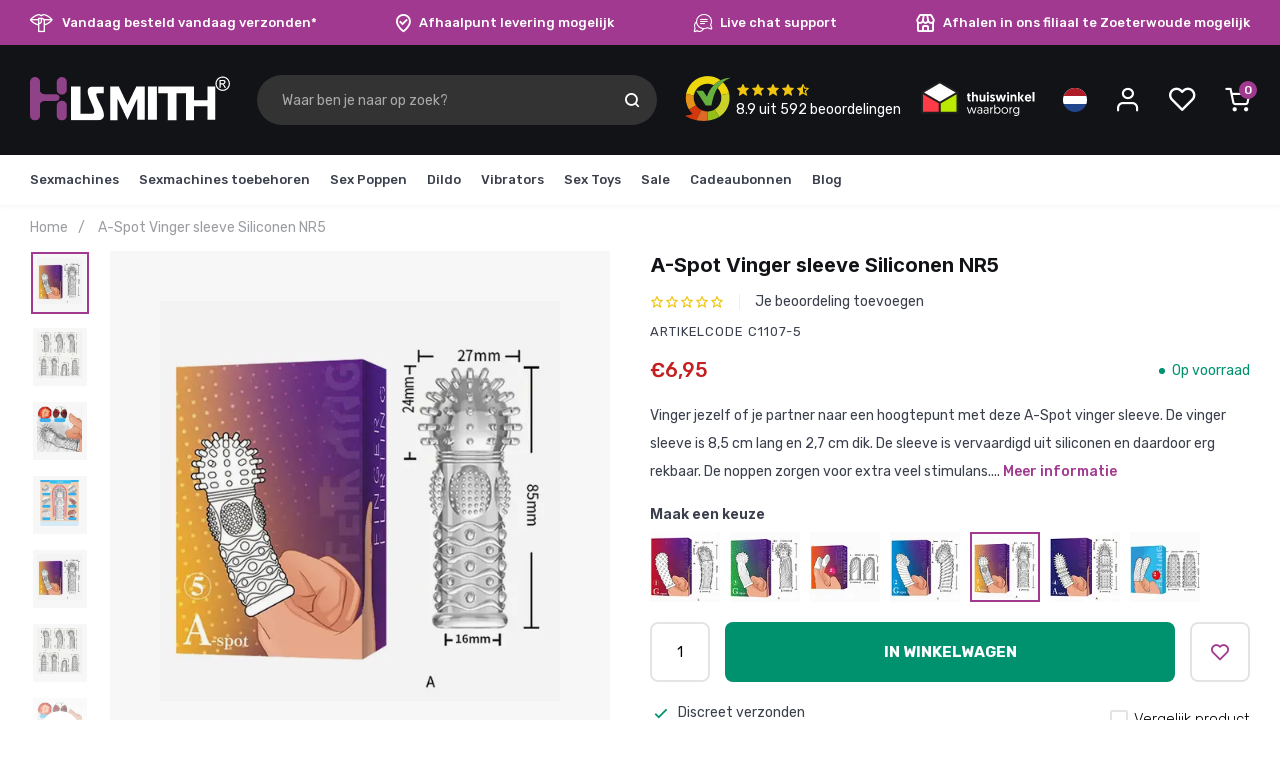

--- FILE ---
content_type: text/html;charset=utf-8
request_url: https://www.hismith.nl/vinger-sleeve-a-spot-nr5.html
body_size: 25589
content:


              
<!DOCTYPE html>
<html lang="nl">
  <head>
  

		<!-- Google Tag Manager -->
  <script>(function(w,d,s,l,i){w[l]=w[l]||[];w[l].push({'gtm.start':new Date().getTime(),event:'gtm.js'});var f=d.getElementsByTagName(s)[0],j=d.createElement(s),dl=l!='dataLayer'?'&l='+l:'';j.async=true;j.src='https://load.sst.hismith.nl/hehaneeh.js?st='+i+dl;f.parentNode.insertBefore(j,f);})(window,document,'script','dataLayer','5S4VFJ9');</script>
	<!-- End Google Tag Manager -->


  <meta charset="utf-8"/>
<!-- [START] 'blocks/head.rain' -->
<!--

  (c) 2008-2026 Lightspeed Netherlands B.V.
  http://www.lightspeedhq.com
  Generated: 27-01-2026 @ 20:40:53

-->
<link rel="canonical" href="https://www.hismith.nl/vinger-sleeve-a-spot-nr5.html"/>
<link rel="alternate" href="https://www.hismith.nl/index.rss" type="application/rss+xml" title="Nieuwe producten"/>
<meta name="robots" content="noodp,noydir"/>
<meta property="og:url" content="https://www.hismith.nl/vinger-sleeve-a-spot-nr5.html?source=facebook"/>
<meta property="og:site_name" content="Hismith®"/>
<meta property="og:title" content="A-Spot Vinger sleeve - Siliconen - NR5"/>
<meta property="og:description" content="De G-Spot vinger sleeve is voorzien van noppen, ribbels en groeven voor extreme stimulans. De vinger sleeve is 8.5 cm lang en 2.7 cm dik."/>
<meta property="og:image" content="https://cdn.webshopapp.com/shops/318700/files/465907551/a-spot-vinger-sleeve-siliconen-nr5.jpg"/>
<script src="https://shipping.gls.nl/shopsystems/v2/lightspeed/checkout/785-1764765837.js"></script>
<!--[if lt IE 9]>
<script src="https://cdn.webshopapp.com/assets/html5shiv.js?2025-02-20"></script>
<![endif]-->
<!-- [END] 'blocks/head.rain' -->
      <title>A-Spot Vinger sleeve - Siliconen - NR5 - Hismith®</title>
    <meta name="description" content="De G-Spot vinger sleeve is voorzien van noppen, ribbels en groeven voor extreme stimulans. De vinger sleeve is 8.5 cm lang en 2.7 cm dik." />
  <meta name="keywords" content="a-spot-aspot-vinger, sleeve, vingersleeve, vinger-sleeve, finger, masturberen, vibrator, stimulatie" />
  <meta http-equiv="X-UA-Compatible" content="IE=edge,chrome=1">
  <meta name="viewport" content="width=device-width, initial-scale=1, maximum-scale=1, user-scalable=0"/>
  <meta name="apple-mobile-web-app-capable" content="yes">
  <meta name="apple-mobile-web-app-status-bar-style" content="black">
  <meta property="fb:app_id" content="966242223397117"/>
  <meta name="robots" content="index, follow"> 
  
      
    
    
    
  
  <link rel="preload" href="https://fonts.googleapis.com/css2?family=Inter:ital,wght@0,300;0,400;0,500;0,600;0,700;1,400;1,500;1,600;1,700&family=Rubik:ital,wght@0,200;0,300;0,400;0,500;0,600;0,700;0,800;0,900;1,200;1,300;1,400;1,500;1,600;1,700;1,800;1,900&display=swap" as="style">
  <link rel="preload" href="https://cdn.webshopapp.com/shops/318700/themes/177779/assets/sm-basis.css?20260105094515" as="style">
  <link rel="preload" href="https://cdn.webshopapp.com/assets/gui-2-0.css?2025-02-20" as="style">
  <link rel="preload" href="https://cdn.webshopapp.com/assets/gui-responsive-2-0.css?2025-02-20" as="style">
  <link rel="preload" href="https://cdn.webshopapp.com/shops/318700/themes/177779/assets/settings.css?20260105094515" as="style">
  
    	    <link rel="preload" href="https://cdn.webshopapp.com/shops/318700/themes/177779/assets/style-min.css?20260105094515" as="style">
    <link rel="preload" href="https://cdn.webshopapp.com/shops/318700/themes/177779/assets/style-2-min.css?20260105094515" as="style">
  	    
  
      <link rel="preload" href="https://cdn.webshopapp.com/shops/318700/themes/177779/assets/sm-jquery.js?20260105094515" as="script">
    <link rel="preload" href="https://cdn.webshopapp.com/shops/318700/themes/177779/assets/sm-basis.js?20260105094515" as="script">
  
    
    <!-- Begin eTrusted bootstrap tag -->
  <script src="https://integrations.etrusted.com/applications/widget.js/v2" defer async></script>
  <!-- End eTrusted bootstrap tag -->
  
  <link rel="shortcut icon" href="https://cdn.webshopapp.com/shops/318700/themes/177779/v/1628583/assets/favicon.ico?20221222164253" type="image/x-icon" />  <link rel="stylesheet" href="https://fonts.googleapis.com/css2?family=Inter:ital,wght@0,300;0,400;0,500;0,600;0,700;1,400;1,500;1,600;1,700&family=Rubik:ital,wght@0,200;0,300;0,400;0,500;0,600;0,700;0,800;0,900;1,200;1,300;1,400;1,500;1,600;1,700;1,800;1,900&display=swap">
  <link rel="stylesheet" href="https://cdn.webshopapp.com/shops/318700/themes/177779/assets/sm-basis.css?20260105094515" />
  <link rel="stylesheet" href="https://cdn.webshopapp.com/assets/gui-2-0.css?2025-02-20" />
  <link rel="stylesheet" href="https://cdn.webshopapp.com/assets/gui-responsive-2-0.css?2025-02-20" />
  <link rel="stylesheet" href="https://cdn.webshopapp.com/shops/318700/themes/177779/assets/settings.css?20260105094515"/>
  
      <link rel="stylesheet" href="https://cdn.webshopapp.com/shops/318700/themes/177779/assets/style-min.css?20260105094515?1769542853" />
    <link rel="stylesheet" href="https://cdn.webshopapp.com/shops/318700/themes/177779/assets/style-2-min.css?20260105094515?2476" />
  	<link rel="stylesheet" href="https://cdn.webshopapp.com/shops/318700/themes/177779/assets/sm-custom.css?20260105094515?1769542853" />
    
  
    
    
  <link rel="stylesheet" href="https://cdn.webshopapp.com/shops/318700/themes/177779/assets/custom.css?20260105094515" />
  
      <script src="https://cdn.webshopapp.com/shops/318700/themes/177779/assets/sm-jquery.js?20260105094515"></script>
    <script src="https://cdn.webshopapp.com/assets/gui.js?2025-02-20"></script>
	<script src="https://cdn.webshopapp.com/assets/gui-responsive-2-0.js?2025-02-20"></script>
  <script src="//cdnjs.cloudflare.com/ajax/libs/jqueryui-touch-punch/0.2.3/jquery.ui.touch-punch.min.js"></script>
  
  
  
    
  </head>  
  <body class=""><!-- Google Tag Manager (noscript) --><noscript><iframe src="https://load.sst.hismith.nl/ns.html?id=GTM-5S4VFJ9" height="0" width="0" style="display:none;visibility:hidden"></iframe></noscript><!-- End Google Tag Manager (noscript) --><div id="app" v-cloak><script type="application/ld+json">

[
			{
    "@context": "http://schema.org",
    "@type": "BreadcrumbList",
    "itemListElement":
    [
      {
        "@type": "ListItem",
        "position": 1,
        "item": {
        	"@id": "https://www.hismith.nl/",
        	"name": "Home"
        }
      },    	    	{
    		"@type": "ListItem",
     		"position": 2,
     		"item":	{
      		"@id": "https://www.hismith.nl/vinger-sleeve-a-spot-nr5.html",
      		"name": "A-Spot Vinger sleeve Siliconen NR5"
    		}
    	}    	    ]
  }
        
      ,{
    "@context": "http://schema.org",
    "@type": "Product", 
    "name": "A-Spot Vinger sleeve Siliconen NR5",
    "url": "https://www.hismith.nl/vinger-sleeve-a-spot-nr5.html",
        "description": "De G-Spot vinger sleeve is voorzien van noppen, ribbels en groeven voor extreme stimulans. De vinger sleeve is 8.5 cm lang en 2.7 cm dik.",    "image": "https://cdn.webshopapp.com/shops/318700/files/465907551/300x250x2/a-spot-vinger-sleeve-siliconen-nr5.jpg",    "gtin13": "8720682044100",    "mpn": "C1107-X",    "sku": "C1107-5",    "offers": {
      "@type": "Offer",
      "price": "5.74",
      "url": "https://www.hismith.nl/vinger-sleeve-a-spot-nr5.html",
      "priceValidUntil": "2027-01-27",
      "priceCurrency": "EUR",
        "availability": "https://schema.org/InStock",
        "inventoryLevel": "23"
          }
      }
        
    ,{
  "@context": "http://schema.org",
  "@id": "https://www.hismith.nl/#Organization",
  "@type": "Organization",
  "url": "https://www.hismith.nl/", 
  "name": "Hismith®",
  "logo": "https://cdn.webshopapp.com/shops/318700/themes/177779/assets/logo.png?20260105094515",
  "telephone": "+31717502480",
  "email": ""
  }
  ]
</script><div class="mobile-menu-overlay menu"></div><div class="mobile-menu"><div class="mobile-menu-inner"><div class="login-wrap"><ul class="ul-reset"><li><a href="https://www.hismith.nl/account/" title="Inloggen"><span class="icon-wrap"><i class="icon icon-account"></i></span>Inloggen</a></li></ul></div><div class="categories-wrap"><ul class="ul-reset main-cats"><li ><div class="cat-inner"><a href="https://www.hismith.nl/sexmachines/" title="Sexmachines">Sexmachines</a><a href="javascript:;" class="more-cats" title="Toon meer"><i class="fa fa-angle-right"></i></a></div><ul class="ul-reset subs"><li ><div class="cat-inner"><a href="https://www.hismith.nl/sexmachines/premium-sexmachines/" title="Premium Sexmachines">Premium Sexmachines</a><a href="javascript:;" class="more-cats" title="Toon meer"><i class="fa fa-angle-right"></i></a></div><ul class="ul-reset subs"><li ><div class="cat-inner"><a href="https://www.hismith.nl/sexmachines/premium-sexmachines/bundels/" title="Bundels">Bundels</a></div></li><li ><div class="cat-inner"><a href="https://www.hismith.nl/sexmachines/premium-sexmachines/anaal/" title="Anaal">Anaal</a></div></li><li ><div class="cat-inner"><a href="https://www.hismith.nl/sexmachines/premium-sexmachines/opzetstukken/" title="Opzetstukken">Opzetstukken</a></div></li></ul></li><li ><div class="cat-inner"><a href="https://www.hismith.nl/sexmachines/auxfun-sexmachines/" title="Auxfun Sexmachines">Auxfun Sexmachines</a><a href="javascript:;" class="more-cats" title="Toon meer"><i class="fa fa-angle-right"></i></a></div><ul class="ul-reset subs"><li ><div class="cat-inner"><a href="https://www.hismith.nl/sexmachines/auxfun-sexmachines/basic-serie/" title="Basic serie">Basic serie</a></div></li><li ><div class="cat-inner"><a href="https://www.hismith.nl/sexmachines/auxfun-sexmachines/opzetstukken/" title="Opzetstukken">Opzetstukken</a></div></li></ul></li></ul></li><li ><div class="cat-inner"><a href="https://www.hismith.nl/sexmachines-toebehoren/" title="Sexmachines toebehoren">Sexmachines toebehoren</a><a href="javascript:;" class="more-cats" title="Toon meer"><i class="fa fa-angle-right"></i></a></div><ul class="ul-reset subs"><li ><div class="cat-inner"><a href="https://www.hismith.nl/sexmachines-toebehoren/premium-sexmachines/" title="Premium Sexmachines">Premium Sexmachines</a><a href="javascript:;" class="more-cats" title="Toon meer"><i class="fa fa-angle-right"></i></a></div><ul class="ul-reset subs"><li ><div class="cat-inner"><a href="https://www.hismith.nl/sexmachines-toebehoren/premium-sexmachines/dildo/" title="Dildo">Dildo</a></div></li><li ><div class="cat-inner"><a href="https://www.hismith.nl/sexmachines-toebehoren/premium-sexmachines/masturbator/" title="Masturbator">Masturbator</a></div></li><li ><div class="cat-inner"><a href="https://www.hismith.nl/sexmachines-toebehoren/premium-sexmachines/accessoires/" title="Accessoires">Accessoires</a></div></li><li ><div class="cat-inner"><a href="https://www.hismith.nl/sexmachines-toebehoren/premium-sexmachines/onderdelen/" title="Onderdelen">Onderdelen</a></div></li></ul></li><li ><div class="cat-inner"><a href="https://www.hismith.nl/sexmachines-toebehoren/auxfun-sexmachines/" title="Auxfun Sexmachines">Auxfun Sexmachines</a><a href="javascript:;" class="more-cats" title="Toon meer"><i class="fa fa-angle-right"></i></a></div><ul class="ul-reset subs"><li ><div class="cat-inner"><a href="https://www.hismith.nl/sexmachines-toebehoren/auxfun-sexmachines/dildo/" title="Dildo">Dildo</a></div></li><li ><div class="cat-inner"><a href="https://www.hismith.nl/sexmachines-toebehoren/auxfun-sexmachines/masturbator/" title="Masturbator">Masturbator</a></div></li><li ><div class="cat-inner"><a href="https://www.hismith.nl/sexmachines-toebehoren/auxfun-sexmachines/accessoires/" title="Accessoires">Accessoires</a></div></li></ul></li></ul></li><li ><div class="cat-inner"><a href="https://www.hismith.nl/sex-poppen/" title="Sex Poppen">Sex Poppen</a></div></li><li ><div class="cat-inner"><a href="https://www.hismith.nl/dildo/" title="Dildo">Dildo</a><a href="javascript:;" class="more-cats" title="Toon meer"><i class="fa fa-angle-right"></i></a></div><ul class="ul-reset subs"><li ><div class="cat-inner"><a href="https://www.hismith.nl/dildo/fantasy-dildos/" title="Fantasy Dildo’s">Fantasy Dildo’s</a></div></li><li ><div class="cat-inner"><a href="https://www.hismith.nl/dildo/dildo-vibrators/" title="Dildo Vibrators">Dildo Vibrators</a></div></li><li ><div class="cat-inner"><a href="https://www.hismith.nl/dildo/anaal-dildos/" title="Anaal Dildo`s">Anaal Dildo`s</a></div></li><li ><div class="cat-inner"><a href="https://www.hismith.nl/dildo/spuitende-dildo/" title="Spuitende dildo">Spuitende dildo</a></div></li><li ><div class="cat-inner"><a href="https://www.hismith.nl/dildo/realistische-dildos/" title="Realistische Dildo`s">Realistische Dildo`s</a></div></li></ul></li><li ><div class="cat-inner"><a href="https://www.hismith.nl/vibrators/" title="Vibrators">Vibrators</a></div></li><li ><div class="cat-inner"><a href="https://www.hismith.nl/sex-toys/" title="Sex Toys">Sex Toys</a><a href="javascript:;" class="more-cats" title="Toon meer"><i class="fa fa-angle-right"></i></a></div><ul class="ul-reset subs"><li ><div class="cat-inner"><a href="https://www.hismith.nl/sex-toys/voor-mannen/" title="Voor mannen">Voor mannen</a><a href="javascript:;" class="more-cats" title="Toon meer"><i class="fa fa-angle-right"></i></a></div><ul class="ul-reset subs"><li ><div class="cat-inner"><a href="https://www.hismith.nl/sex-toys/voor-mannen/pocket-pussys/" title="Pocket pussys">Pocket pussys</a></div></li><li ><div class="cat-inner"><a href="https://www.hismith.nl/sex-toys/voor-mannen/automatische-masturbators/" title="Automatische masturbators">Automatische masturbators</a></div></li><li ><div class="cat-inner"><a href="https://www.hismith.nl/sex-toys/voor-mannen/masturbators/" title="Masturbators">Masturbators</a></div></li><li ><div class="cat-inner"><a href="https://www.hismith.nl/sex-toys/voor-mannen/penispompen/" title="Penispompen">Penispompen</a></div></li><li ><div class="cat-inner"><a href="https://www.hismith.nl/sex-toys/voor-mannen/cock-ringen/" title="Cock ringen">Cock ringen</a></div></li></ul></li><li ><div class="cat-inner"><a href="https://www.hismith.nl/sex-toys/bdsm/" title="BDSM">BDSM</a></div></li><li ><div class="cat-inner"><a href="https://www.hismith.nl/sex-toys/sexmeubels/" title="Sexmeubels">Sexmeubels</a><a href="javascript:;" class="more-cats" title="Toon meer"><i class="fa fa-angle-right"></i></a></div><ul class="ul-reset subs"><li ><div class="cat-inner"><a href="https://www.hismith.nl/sex-toys/sexmeubels/schommels/" title="Schommels">Schommels</a></div></li></ul></li><li ><div class="cat-inner"><a href="https://www.hismith.nl/sex-toys/overige-sekstoys/" title="Overige sekstoys">Overige sekstoys</a></div></li><li ><div class="cat-inner"><a href="https://www.hismith.nl/sex-toys/drogisterij/" title="Drogisterij">Drogisterij</a><a href="javascript:;" class="more-cats" title="Toon meer"><i class="fa fa-angle-right"></i></a></div><ul class="ul-reset subs"><li ><div class="cat-inner"><a href="https://www.hismith.nl/sex-toys/drogisterij/anale-douche/" title="Anale douche">Anale douche</a></div></li><li ><div class="cat-inner"><a href="https://www.hismith.nl/sex-toys/drogisterij/glijmiddelen/" title="Glijmiddelen">Glijmiddelen</a></div></li><li ><div class="cat-inner"><a href="https://www.hismith.nl/sex-toys/drogisterij/condooms/" title="Condooms">Condooms</a></div></li></ul></li></ul></li><li ><div class="cat-inner"><a href="https://www.hismith.nl/sale/" title="Sale">Sale</a></div></li><li ><div class="cat-inner"><a href="https://www.hismith.nl/buy-gift-card/" title="Cadeaubonnen">Cadeaubonnen</a></div></li><li ><div class="cat-inner"><a href="https://www.hismith.nl/blogs/hismith/" title="Blog">Blog</a></div></li></ul></div><div class="shop-settings-wrap"><ul class="ul-reset shop-settings languages"><li><div class="inner"><a href="javascript:;" title="Nederlands" class="more-cats"><span class="cur-option"><span class="flag"><img src="https://cdn.webshopapp.com/shops/318700/themes/177779/assets/flag-nl.svg?20260105094515" alt="Nederlands" width="30" height="30"></span>Nederlands
        </span><span><i class="fa fa-angle-right"></i></span></a></div><ul class="ul-reset subs"><li ><a href="javascript:;" title="English"><span class="flag"><img src="https://cdn.webshopapp.com/shops/318700/themes/177779/assets/flag-en.svg?20260105094515" alt="English" width="30" height="30"></span>English</a></li><li ><a href="javascript:;" title="Français"><span class="flag"><img src="https://cdn.webshopapp.com/shops/318700/themes/177779/assets/flag-fr.svg?20260105094515" alt="French" width="30" height="30"></span>French</a></li><li ><a href="javascript:;" title="Deutsch"><span class="flag"><img src="https://cdn.webshopapp.com/shops/318700/themes/177779/assets/flag-de.svg?20260105094515" alt="Deutsch" width="30" height="30"></span>Deutsch</a></li><li ><a href="javascript:;" title="Español"><span class="flag"><img src="https://cdn.webshopapp.com/shops/318700/themes/177779/assets/flag-es.svg?20260105094515" alt="Español" width="30" height="30"></span>Spanish</a></li></ul></li></ul></div></div></div><a class="open-added-to-cart hidden" href="#added-to-cart" data-fancybox></a><div id="added-to-cart" v-if="added_to_cart"><div class="popup-title title-font">{{ '%1 was added to your shopping cart.' | t(added_to_cart.title) }}</div><div class="top-wrap"><div class="added-product hidden-xs"><a :href="added_to_cart.url | url" :title="added_to_cart.fulltitle"><div class="image-wrap"><img :src="added_to_cart.image | url_image('200x200x2')" :alt="added_to_cart.title" :title="added_to_cart.title"></div></a><div class="info"><div class="title title-font"><a :href="added_to_cart.url | url" :title="added_to_cart.fulltitle">{{ added_to_cart.title }}</a></div><div class="price"><div class="price-old" v-if="added_to_cart.price.price_old">{{ added_to_cart.price.price_old | money }}</div><div class="price-new">{{ added_to_cart.price.price | money }}</div></div></div></div><div class="btn-wrap"><a class="btn btn-green" :href="'cart' | url">{{ 'Checkout' | t }}<i class="bx bx-right-arrow-alt after"></i></a><a class="arrow-link continue" href="javascript:;" data-fancybox-close>{{ 'Continue shopping' | t }}<i class="bx bx-right-arrow-alt after"></i></a></div></div><div class="related-wrap block-padding-small-top" v-if="added_to_cart.related"><div class="popup-title title-font">{{ 'Related products' | t }}</div><div class="upsell-products"><div class="product-upsell col-md-4 col-sm-6 col-xs-12" v-for="product in added_to_cart.related"><div class="inner"><a :href="product.url | url" :title="product.fulltitle"><div class="image-wrap grey"><img :src="product.image | url_image('70x70x2')" :alt="product.title" :title="product.fulltitle" width="70" height="70"></div></a><div class="info"><div class="product-title title-font"><a :href="product.url | url" :title="product.title">{{ product.title }}</a></div><div class="price"><div class="price-old" v-if="product.price.price_old">{{ product.price.price_old | money }}</div><div class="price-new sale" v-if="product.price.price_old">{{ product.price.price | money }}</div><div class="price-new" v-else>{{ product.price.price | money }}</div></div><a class="link" :href="product.url | url" title="{{ 'View product' | t }}">{{ 'View product' | t }}</a></div></div></div></div></div><div id="hr-recom-k64e49ea7b3059e27562ab3c7"></div></div><header id="header" class=""><div class="topbar body-wrap"><!--    --><div class="container"><div class="inner"><ul class="usp-wrap ul-reset mobile-hidden"><li><a href="https://www.hismith.nl/service/shipping-returns/" title="Vandaag besteld vandaag verzonden*"><i class="icon icon-discreet"></i><span>Vandaag besteld vandaag verzonden*</span></a></li><li><a href="https://www.hismith.nl/service/shipping-returns/" title="Afhaalpunt levering mogelijk"><i class="icon icon-location"></i><span>Afhaalpunt levering mogelijk</span></a></li><li><a href="https://www.hismith.nl/service/" title="Live chat support"><i class="icon icon-chat"></i><span>Live chat support</span></a></li><li><a href="https://www.hismith.nl/service/about/" title="Afhalen in ons filiaal te Zoeterwoude mogelijk"><i class="icon icon-store"></i><span>Afhalen in ons filiaal te Zoeterwoude mogelijk</span></a></li></ul></div></div></div><div class="header-fixed-wrap"><div class="main-header body-wrap"><div class="container"><div class="inner"><div class="header-col menu-col hidden-lg"><a href="javascript:;" class="open-menu" title="Open menu"><i class="icon icon-menu"></i></a></div><div class="header-col logo-col"><div class="logo"><a href="https://www.hismith.nl/" title="Hismith Sex machines logo"><img src="https://cdn.webshopapp.com/shops/329469/files/380233382/hismith-logo-white.svg" alt="Hismith Sex machines logo" title="Hismith Sex machines logo" width="200" height="30"></a></div></div><div class="header-col search-col hidden-md hidden-sm hidden-xs"><div class="search-bar"><form action="https://www.hismith.nl/collection/" method="get" id="formSearch"  class="search-form"  data-search-type="desktop"><div class="relative search-wrap"><input type="text" name="search" autocomplete="off"  value="" placeholder="Waar ben je naar op zoek?" class="standard-input" data-input="desktop"/><span onclick="$(this).closest('form').submit();" title="Zoeken" class="icon icon-search"></span><span onclick="$(this).closest('form').find('input').val('').trigger('keyup');" class="icon icon-hide-search hidden"><i class="bx bx-x"></i></span></div><div class="search-overlay general-overlay"></div></form><div class="search-autocomplete" data-search-type="desktop"><div class="container"><div class="box"><div class="title-small title-font">Zoekresultaten voor "<span data-search-query></span>"</div><div class="inner-wrap"><div class="side  filter-style-"><div class="filter-scroll-wrap"><div class="filter-scroll"><div class="subtitle title-font">Filters</div><form data-search-type="desktop"><div class="filter-boxes"><div class="filter-wrap sort"><select name="sort" class="custom-select"></select></div></div><div class="filter-boxes custom-filters"></div></form></div></div></div><div class="results"><div class="feat-categories hidden"><div class="subtitle title-font">Categorieën</div><div class="cats"><ul></ul></div></div><div class="search-products products-livesearch row"></div><div class="more"><a href="#" class="btn">Bekijk alle resultaten <span>(0)</span></a></div><div class="notfound">Geen producten gevonden...</div></div></div></div></div></div></div></div><div class="header-col hallmark-col hidden-md hidden-sm hidden-xs"><a class="custom-kiyoh-widget-header" href="https://www.kiyoh.com/reviews/1060345/Hismith.nl?from=widget&amp;lang=nl" rel="nofollow" target="_blank" title="footer-kiyoh-title" data-kiyoh-widget><div class="inner-wrap"><div class="logo"><img src="https://cdn.webshopapp.com/shops/318700/themes/177779/assets/kiyoh-emblem.svg?20260105094515" height="50" width="50" title="Kiyoh logo" alt="Kiyoh logo"></div><div class="score-wrap"><div class="stars" data-kiyoh-stars><i class="bx bxs-star"></i><i class="bx bxs-star"></i><i class="bx bxs-star"></i><i class="bx bxs-star"></i><i class="bx bxs-star"></i></div><div class="count"><span data-kiyoh-score><span class="total">0</span></span> uit <span data-kiyoh-count class="total">0</span> beoordelingen</div></div></div></a><a href="https://www.thuiswinkel.org/leden/hismith/certificaat" target="_blank" class="hallmark"><img class="lazy" src="https://cdn.webshopapp.com/shops/318700/themes/177779/assets/blank.gif?20260105094515" data-src="https://cdn.webshopapp.com/shops/318700/themes/177779/assets/hallmark-thuiswinkelwaarborg.svg?20260105094515" data-srcset="https://cdn.webshopapp.com/shops/318700/themes/177779/assets/hallmark-thuiswinkelwaarborg.svg?20260105094515 1x" title="Thuiswinkel Waarborg" alt="Thuiswinkel Waarborg" width="113" height="35"></a></div><div class="header-col icons-col"><ul class="header-icons flex align-center ul-reset"><li class="languages hidden-xs"><div class="cur-lang"><div class="flag"><img src="https://cdn.webshopapp.com/shops/318700/themes/177779/assets/flag-nl.svg?20260105094515" alt="Nederlands"></div></div><ul class="lang-options ul-reset"><li><a href="javascript:;" title="English"><div class="flag"><img src="https://cdn.webshopapp.com/shops/318700/themes/177779/assets/flag-en.svg?20260105094515" alt="English"></div></a></li><li><a href="javascript:;" title="Français"><div class="flag"><img src="https://cdn.webshopapp.com/shops/318700/themes/177779/assets/flag-fr.svg?20260105094515" alt="French"></div></a></li><li><a href="javascript:;" title="Deutsch"><div class="flag"><img src="https://cdn.webshopapp.com/shops/318700/themes/177779/assets/flag-de.svg?20260105094515" alt="Deutsch"></div></a></li><li><a href="javascript:;" title="Español"><div class="flag"><img src="https://cdn.webshopapp.com/shops/318700/themes/177779/assets/flag-es.svg?20260105094515" alt="Español"></div></a></li></ul></li><li class="account hidden-xs hidden-sm hidden-sm"><a href="https://www.hismith.nl/account/" title="Mijn account"><i class="icon icon-account"></i></a><div class="account-dropdown"><div class="dropdown-inner"><div class="dropdown-top"><ul class="ul-reset top-links"><li><a href="https://www.hismith.nl/account/login/" title="Inloggen">Inloggen</a></li><li><a href="https://www.hismith.nl/account/register/" title="Aanmaken">Aanmaken</a></li></ul></div><div class="dropdown-bottom"><ul class="ul-reset"><li><a href="https://www.hismith.nl/account/" title="Mijn account"><i class="bx bx-user"></i><span>Mijn account</span></a></li><li><a href="https://www.hismith.nl/account/orders/" title="Mijn bestellingen"><i class="bx bx-package"></i><span>Mijn bestellingen</span></a></li><li><a href="https://www.hismith.nl/account/tickets/" title="Mijn tickets"><i class="bx bx-chat"></i><span>Mijn tickets</span></a></li><li><a href="https://www.hismith.nl/account/wishlist/" title="Mijn verlanglijst"><i class="bx bx-heart"></i><span>Mijn verlanglijst</span></a></li></ul></div></div></div></li><li class="wishlist hidden-xs"><a href="https://www.hismith.nl/account/wishlist/" title="Verlanglijst"><i class="icon icon-heart"></i></a></li><li class="cart"><a href="https://www.hismith.nl/cart/" title="Winkelwagen"><div class="i-wrap"><i class="icon icon-cart"></i><span class="qty">{{ page.cart.products | cart_length }}</span></div><div class="price" v-if="page.cart">{{ page.cart.total.price | money }}</div></a><div class="cart-dropdown"><div class="top-wrap"><div class="cart-title title-font">Jouw winkelwagen</div><div class="amount">
      
      {{ page.cart.products | cart_length }}
      <span>{{ 'Item' | lower }}(s)</span></div></div><form action="{{ 'cart/update' | url }}" method="post" v-if="page.cart"><div class="cart-products"><div class="cart-product" v-for="product in page.cart.products"><div class="product-image"><a :href="product.url | url" :title="product.fulltitle"><div class="image-wrap grey"><img v-if="product.is_gift_card == true" :src="product.image" :alt="product.fulltitle" :title="product.fulltitle"><img v-else="product.is_gift_card != true" :src="product.image | url_image('300x300x2')" :alt="product.fulltitle" :title="product.fulltitle"></div></a></div><div class="product-info"><div class="title-wrap"><div class="product-title title-font"><a :href="product.url | url" :title="product.fulltitle">{{ product.title }}</a></div><div class="product-variant" v-if="product.variant">{{ product.variant }}</div></div><div class="price"><div class="price-new" v-if="product.bundled">
              {{ product.bundled | bundled_price | money }}
            </div><div class="price-new" v-else>{{ product.price.price | money }}</div></div></div><div class="quantity">{{ product.quantity }}x</div><div class="delete-product"><a v-if="product.is_gift_card == true" :href="'cart/deleteGiftCardProduct/' + product.qid | url" class="delete" :title="'Delete' | t"><i class="bx bx-x"></i></a><a v-else="product.is_gift_card != true" href="javascript:;" class="delete" :title="'Delete' | t" v-on:click="deleteProduct(product.qid)"><i class="bx bx-x"></i></a></div></div></div></form><div class="nothing-found" v-else>{{ 'No products found' | t }}...</div><div class="cart-total" v-if="page.cart"><div class="price-wrap"><div class="total-price"><span class="subtotal title-font">{{ 'Subtotal' | t }}:</span><span>{{ page.cart.total.price | money }}</span></div></div><div class="btn-wrap"><a :href="'cart' | url" class="btn" :title="'Wijzig winkelwagen' | t">{{ 'Wijzig winkelwagen' | t }}</a><a :href="'checkout' | url" class="btn" :title="'Bestellen' | t">{{ 'Bestellen' | t }}</a></div></div></div></li></ul></div></div></div></div><div class="main-menu hidden-md hidden-sm hidden-xs body-wrap"><div class="container"><div class="inner"><ul class="main-nav ul-reset"><li ><a href="https://www.hismith.nl/sexmachines/" title="Sexmachines">Sexmachines</a><div class="subnav"><ul class="subs ul-reset"><li ><a href="https://www.hismith.nl/sexmachines/premium-sexmachines/" title="Premium Sexmachines">Premium Sexmachines<i class="fa fa-angle-right"></i></a><div class="subsubnav"><ul class="subs ul-reset"><li ><a href="https://www.hismith.nl/sexmachines/premium-sexmachines/bundels/" title="Bundels">Bundels</a></li><li ><a href="https://www.hismith.nl/sexmachines/premium-sexmachines/anaal/" title="Anaal">Anaal</a></li><li ><a href="https://www.hismith.nl/sexmachines/premium-sexmachines/opzetstukken/" title="Opzetstukken">Opzetstukken</a></li></ul></div></li><li ><a href="https://www.hismith.nl/sexmachines/auxfun-sexmachines/" title="Auxfun Sexmachines">Auxfun Sexmachines<i class="fa fa-angle-right"></i></a><div class="subsubnav"><ul class="subs ul-reset"><li ><a href="https://www.hismith.nl/sexmachines/auxfun-sexmachines/basic-serie/" title="Basic serie">Basic serie</a></li><li ><a href="https://www.hismith.nl/sexmachines/auxfun-sexmachines/opzetstukken/" title="Opzetstukken">Opzetstukken</a></li></ul></div></li></ul></div></li><li ><a href="https://www.hismith.nl/sexmachines-toebehoren/" title="Sexmachines toebehoren">Sexmachines toebehoren</a><div class="subnav"><ul class="subs ul-reset"><li ><a href="https://www.hismith.nl/sexmachines-toebehoren/premium-sexmachines/" title="Premium Sexmachines">Premium Sexmachines<i class="fa fa-angle-right"></i></a><div class="subsubnav"><ul class="subs ul-reset"><li ><a href="https://www.hismith.nl/sexmachines-toebehoren/premium-sexmachines/dildo/" title="Dildo">Dildo</a></li><li ><a href="https://www.hismith.nl/sexmachines-toebehoren/premium-sexmachines/masturbator/" title="Masturbator">Masturbator</a></li><li ><a href="https://www.hismith.nl/sexmachines-toebehoren/premium-sexmachines/accessoires/" title="Accessoires">Accessoires</a></li><li ><a href="https://www.hismith.nl/sexmachines-toebehoren/premium-sexmachines/onderdelen/" title="Onderdelen">Onderdelen</a></li></ul></div></li><li ><a href="https://www.hismith.nl/sexmachines-toebehoren/auxfun-sexmachines/" title="Auxfun Sexmachines">Auxfun Sexmachines<i class="fa fa-angle-right"></i></a><div class="subsubnav"><ul class="subs ul-reset"><li ><a href="https://www.hismith.nl/sexmachines-toebehoren/auxfun-sexmachines/dildo/" title="Dildo">Dildo</a></li><li ><a href="https://www.hismith.nl/sexmachines-toebehoren/auxfun-sexmachines/masturbator/" title="Masturbator">Masturbator</a></li><li ><a href="https://www.hismith.nl/sexmachines-toebehoren/auxfun-sexmachines/accessoires/" title="Accessoires">Accessoires</a></li></ul></div></li></ul></div></li><li ><a href="https://www.hismith.nl/sex-poppen/" title="Sex Poppen">Sex Poppen</a></li><li ><a href="https://www.hismith.nl/dildo/" title="Dildo">Dildo</a><div class="subnav"><ul class="subs ul-reset"><li ><a href="https://www.hismith.nl/dildo/fantasy-dildos/" title="Fantasy Dildo’s">Fantasy Dildo’s</a></li><li ><a href="https://www.hismith.nl/dildo/dildo-vibrators/" title="Dildo Vibrators">Dildo Vibrators</a></li><li ><a href="https://www.hismith.nl/dildo/anaal-dildos/" title="Anaal Dildo`s">Anaal Dildo`s</a></li><li ><a href="https://www.hismith.nl/dildo/spuitende-dildo/" title="Spuitende dildo">Spuitende dildo</a></li><li ><a href="https://www.hismith.nl/dildo/realistische-dildos/" title="Realistische Dildo`s">Realistische Dildo`s</a></li></ul></div></li><li ><a href="https://www.hismith.nl/vibrators/" title="Vibrators">Vibrators</a></li><li ><a href="https://www.hismith.nl/sex-toys/" title="Sex Toys">Sex Toys</a><div class="subnav"><ul class="subs ul-reset"><li ><a href="https://www.hismith.nl/sex-toys/voor-mannen/" title="Voor mannen">Voor mannen<i class="fa fa-angle-right"></i></a><div class="subsubnav"><ul class="subs ul-reset"><li ><a href="https://www.hismith.nl/sex-toys/voor-mannen/pocket-pussys/" title="Pocket pussys">Pocket pussys</a></li><li ><a href="https://www.hismith.nl/sex-toys/voor-mannen/automatische-masturbators/" title="Automatische masturbators">Automatische masturbators</a></li><li ><a href="https://www.hismith.nl/sex-toys/voor-mannen/masturbators/" title="Masturbators">Masturbators</a></li><li ><a href="https://www.hismith.nl/sex-toys/voor-mannen/penispompen/" title="Penispompen">Penispompen</a></li><li ><a href="https://www.hismith.nl/sex-toys/voor-mannen/cock-ringen/" title="Cock ringen">Cock ringen</a></li></ul></div></li><li ><a href="https://www.hismith.nl/sex-toys/bdsm/" title="BDSM">BDSM</a></li><li ><a href="https://www.hismith.nl/sex-toys/sexmeubels/" title="Sexmeubels">Sexmeubels<i class="fa fa-angle-right"></i></a><div class="subsubnav"><ul class="subs ul-reset"><li ><a href="https://www.hismith.nl/sex-toys/sexmeubels/schommels/" title="Schommels">Schommels</a></li></ul></div></li><li ><a href="https://www.hismith.nl/sex-toys/overige-sekstoys/" title="Overige sekstoys">Overige sekstoys</a></li><li ><a href="https://www.hismith.nl/sex-toys/drogisterij/" title="Drogisterij">Drogisterij<i class="fa fa-angle-right"></i></a><div class="subsubnav"><ul class="subs ul-reset"><li ><a href="https://www.hismith.nl/sex-toys/drogisterij/anale-douche/" title="Anale douche">Anale douche</a></li><li ><a href="https://www.hismith.nl/sex-toys/drogisterij/glijmiddelen/" title="Glijmiddelen">Glijmiddelen</a></li><li ><a href="https://www.hismith.nl/sex-toys/drogisterij/condooms/" title="Condooms">Condooms</a></li></ul></div></li></ul></div></li><li ><a href="https://www.hismith.nl/sale/" title="Sale">Sale</a></li><li class=""><a href="https://www.hismith.nl/buy-gift-card/" title="Cadeaubonnen">Cadeaubonnen</a></li><li ><a href="https://www.hismith.nl/blogs/hismith/" title="Blog">Blog</a></li></ul></div></div></div><div class="search-bar hidden-lg mobile body-wrap"><div class="container"><form action="https://www.hismith.nl/collection/" method="get" id="formSearchMobile"  class="search-form"  data-search-type="mobile"><div class="relative search-wrap"><input type="text" name="search" autocomplete="off"  value="" placeholder="Zoeken naar…" class="standard-input" data-input="mobile"/><span onclick="$(this).closest('form').submit();" title="Zoeken" class="icon icon-search"></span><span onclick="$(this).closest('form').find('input').val('').trigger('keyup');" class="icon icon-hide-search hidden"><i class="bx bx-x"></i></span></div></form><div class="search-autocomplete" data-search-type="mobile"><div class="container"><div class="box"><div class="title-small title-font">Zoekresultaten voor "<span data-search-query></span>"</div><div class="inner-wrap"><div class="results"><div class="feat-categories hidden"><div class="subtitle title-font">Categorieën</div><div class="cats"><ul></ul></div></div><div class="search-products products-livesearch row"></div><div class="more"><a href="#" class="btn">Bekijk alle resultaten <span>(0)</span></a></div><div class="notfound">Geen producten gevonden...</div></div></div></div></div></div></div></div></div></header><main><div class="main-content body-wrap"><div id="og-messages" class="hidden"><div class="messages"></div></div><div class="message-wrap live-message"><div class="message"><div class="icon info"><i class="fa fa-info"></i></div><div class="text"><ul><li></li></ul></div></div></div><div id="productpage"><div class="container"><div class="breadcrumbs"><a class="home" href="https://www.hismith.nl/" title="Home">Home</a><div class="crumb"><span>/</span>
                  A-Spot Vinger sleeve Siliconen NR5
              </div></div><div class="product-detail block-padding-bottom"><div class="top-info mobile hidden-lg hidden-md"><div class="product-title title-font">A-Spot Vinger sleeve Siliconen NR5</div><div class="product-code"><span>Artikelcode</span> C1107-5</div><div class="score-wrap"><div class="product-score"><div class="stars"><div class="stars"><i class="bx bx-star"></i><i class="bx bx-star"></i><i class="bx bx-star"></i><i class="bx bx-star"></i><i class="bx bx-star"></i></div></div></div><a class="scroll-review" data-scroll="#productReviews" href="javascript:;">Je beoordeling toevoegen</a></div></div><div class="product-images"><div class="thumbs-outer hidden-sm hidden-xs"><div class="thumbs-scroll"><div class="thumbs"><div class="thumb col-xs-12 active" data-index="0"><div class="thumb-inner"><div class="image-wrap grey"><img src="https://cdn.webshopapp.com/shops/318700/files/465907551/150x150x2/a-spot-vinger-sleeve-siliconen-nr5.jpg" alt="A-Spot Vinger sleeve Siliconen NR5" title="A-Spot Vinger sleeve Siliconen NR5" width="150" height="150"></div></div></div><div class="thumb col-xs-12 " data-index="1"><div class="thumb-inner"><div class="image-wrap grey"><img src="https://cdn.webshopapp.com/shops/318700/files/465907556/150x150x2/a-spot-vinger-sleeve-siliconen-nr5.jpg" alt="A-Spot Vinger sleeve Siliconen NR5" title="A-Spot Vinger sleeve Siliconen NR5" width="150" height="150"></div></div></div><div class="thumb col-xs-12 " data-index="2"><div class="thumb-inner"><div class="image-wrap grey"><img src="https://cdn.webshopapp.com/shops/318700/files/465907561/150x150x2/a-spot-vinger-sleeve-siliconen-nr5.jpg" alt="A-Spot Vinger sleeve Siliconen NR5" title="A-Spot Vinger sleeve Siliconen NR5" width="150" height="150"></div></div></div><div class="thumb col-xs-12 " data-index="3"><div class="thumb-inner"><div class="image-wrap grey"><img src="https://cdn.webshopapp.com/shops/318700/files/465907564/150x150x2/a-spot-vinger-sleeve-siliconen-nr5.jpg" alt="A-Spot Vinger sleeve Siliconen NR5" title="A-Spot Vinger sleeve Siliconen NR5" width="150" height="150"></div></div></div><div class="thumb col-xs-12 " data-index="4"><div class="thumb-inner"><div class="image-wrap grey"><img src="https://cdn.webshopapp.com/shops/318700/files/465907568/150x150x2/a-spot-vinger-sleeve-siliconen-nr5.jpg" alt="A-Spot Vinger sleeve Siliconen NR5" title="A-Spot Vinger sleeve Siliconen NR5" width="150" height="150"></div></div></div><div class="thumb col-xs-12 " data-index="5"><div class="thumb-inner"><div class="image-wrap grey"><img src="https://cdn.webshopapp.com/shops/318700/files/465907571/150x150x2/a-spot-vinger-sleeve-siliconen-nr5.jpg" alt="A-Spot Vinger sleeve Siliconen NR5" title="A-Spot Vinger sleeve Siliconen NR5" width="150" height="150"></div></div></div><div class="thumb col-xs-12 " data-index="6"><div class="thumb-inner"><div class="image-wrap grey"><img src="https://cdn.webshopapp.com/shops/318700/files/465907573/150x150x2/a-spot-vinger-sleeve-siliconen-nr5.jpg" alt="A-Spot Vinger sleeve Siliconen NR5" title="A-Spot Vinger sleeve Siliconen NR5" width="150" height="150"></div></div></div><div class="thumb col-xs-12 " data-index="7"><div class="thumb-inner"><div class="image-wrap grey"><img src="https://cdn.webshopapp.com/shops/318700/files/465907576/150x150x2/a-spot-vinger-sleeve-siliconen-nr5.jpg" alt="A-Spot Vinger sleeve Siliconen NR5" title="A-Spot Vinger sleeve Siliconen NR5" width="150" height="150"></div></div></div></div></div><a class="thumbs-nav prev disabled" href="javascript:;"><i class="bx bx-chevron-up"></i></a><a class="thumbs-nav next" href="javascript:;"><i class="bx bx-chevron-down"></i></a></div><div class="productpage-slider-outer slider-loading"><div class="productpage-slider owl-carousel owl-theme custom-dots accent-dots"><a href="https://cdn.webshopapp.com/shops/318700/files/465907551/a-spot-vinger-sleeve-siliconen-nr5.jpg" data-fancybox="group"><div class="image-wrap grey item" data-index="0"><img src="https://cdn.webshopapp.com/shops/318700/files/465907551/500x500x2/a-spot-vinger-sleeve-siliconen-nr5.jpg" alt="A-Spot Vinger sleeve Siliconen NR5" title="A-Spot Vinger sleeve Siliconen NR5" width="500" height="500"></div></a><a href="https://cdn.webshopapp.com/shops/318700/files/465907556/a-spot-vinger-sleeve-siliconen-nr5.jpg" data-fancybox="group"><div class="image-wrap grey item" data-index="1"><img src="https://cdn.webshopapp.com/shops/318700/files/465907556/500x500x2/a-spot-vinger-sleeve-siliconen-nr5.jpg" alt="A-Spot Vinger sleeve Siliconen NR5" title="A-Spot Vinger sleeve Siliconen NR5" width="500" height="500"></div></a><a href="https://cdn.webshopapp.com/shops/318700/files/465907561/a-spot-vinger-sleeve-siliconen-nr5.jpg" data-fancybox="group"><div class="image-wrap grey item" data-index="2"><img src="https://cdn.webshopapp.com/shops/318700/files/465907561/500x500x2/a-spot-vinger-sleeve-siliconen-nr5.jpg" alt="A-Spot Vinger sleeve Siliconen NR5" title="A-Spot Vinger sleeve Siliconen NR5" width="500" height="500"></div></a><a href="https://cdn.webshopapp.com/shops/318700/files/465907564/a-spot-vinger-sleeve-siliconen-nr5.jpg" data-fancybox="group"><div class="image-wrap grey item" data-index="3"><img src="https://cdn.webshopapp.com/shops/318700/files/465907564/500x500x2/a-spot-vinger-sleeve-siliconen-nr5.jpg" alt="A-Spot Vinger sleeve Siliconen NR5" title="A-Spot Vinger sleeve Siliconen NR5" width="500" height="500"></div></a><a href="https://cdn.webshopapp.com/shops/318700/files/465907568/a-spot-vinger-sleeve-siliconen-nr5.jpg" data-fancybox="group"><div class="image-wrap grey item" data-index="4"><img src="https://cdn.webshopapp.com/shops/318700/files/465907568/500x500x2/a-spot-vinger-sleeve-siliconen-nr5.jpg" alt="A-Spot Vinger sleeve Siliconen NR5" title="A-Spot Vinger sleeve Siliconen NR5" width="500" height="500"></div></a><a href="https://cdn.webshopapp.com/shops/318700/files/465907571/a-spot-vinger-sleeve-siliconen-nr5.jpg" data-fancybox="group"><div class="image-wrap grey item" data-index="5"><img src="https://cdn.webshopapp.com/shops/318700/files/465907571/500x500x2/a-spot-vinger-sleeve-siliconen-nr5.jpg" alt="A-Spot Vinger sleeve Siliconen NR5" title="A-Spot Vinger sleeve Siliconen NR5" width="500" height="500"></div></a><a href="https://cdn.webshopapp.com/shops/318700/files/465907573/a-spot-vinger-sleeve-siliconen-nr5.jpg" data-fancybox="group"><div class="image-wrap grey item" data-index="6"><img src="https://cdn.webshopapp.com/shops/318700/files/465907573/500x500x2/a-spot-vinger-sleeve-siliconen-nr5.jpg" alt="A-Spot Vinger sleeve Siliconen NR5" title="A-Spot Vinger sleeve Siliconen NR5" width="500" height="500"></div></a><a href="https://cdn.webshopapp.com/shops/318700/files/465907576/a-spot-vinger-sleeve-siliconen-nr5.jpg" data-fancybox="group"><div class="image-wrap grey item" data-index="7"><img src="https://cdn.webshopapp.com/shops/318700/files/465907576/500x500x2/a-spot-vinger-sleeve-siliconen-nr5.jpg" alt="A-Spot Vinger sleeve Siliconen NR5" title="A-Spot Vinger sleeve Siliconen NR5" width="500" height="500"></div></a></div></div></div><div class="product-info"><div class="top-info hidden-sm hidden-xs"><h1 class="product-title title-font">A-Spot Vinger sleeve Siliconen NR5</h1><div class="score-wrap"><div class="product-score"><div class="stars"><div class="stars"><i class="bx bx-star"></i><i class="bx bx-star"></i><i class="bx bx-star"></i><i class="bx bx-star"></i><i class="bx bx-star"></i></div></div></div><a class="scroll-review" data-scroll="#productReviews" href="javascript:;">Je beoordeling toevoegen</a></div><div class="product-code"><span>Artikelcode</span> C1107-5</div></div><div class="price-stock info-spacing-top"><div class="price"><div class="price-new">	€6,95
</div></div><div class="stock-wrap"><div class="stock in-stock"><span class="dot"></span>Op voorraad</div></div></div><div class="description line-height info-spacing-top">Vinger jezelf of je partner naar een hoogtepunt met deze A-Spot vinger sleeve. De vinger sleeve is 8,5 cm lang en 2,7 cm dik. De sleeve is vervaardigd uit siliconen en daardoor erg rekbaar. De noppen zorgen voor extra veel stimulans.... <a href="javascript:;" data-scroll="#productDescription">Meer informatie</a></div><form class="order-form" action="https://www.hismith.nl/cart/add/263975930/" id="product_configure_form" method="post"><div class="product-option info-spacing-top"><div class="product-configure"><div class="product-configure-inner"><div class="option-wrap product-linked hidden" data-linked-products data-load-by="code" data-search-url="https://www.hismith.nl/search/C1107-X/" data-cur-val="C1107-X" data-cur-id="133369321" data-prev-url="https://www.hismith.nl/"><label class="label-title title-font">Maak een keuze</label><div class="linked-options loading"><div class="option dummy"><a href=""><div class="image-wrap grey"><img src="https://cdn.webshopapp.com/shops/318700/themes/177779/assets/cat-icon.png?20260105094515" alt="dummy" width="100" height="100"></div></a></div></div></div></div></div><input type="hidden" name="bundle_id" id="product_configure_bundle_id" value=""></div><div class="cart info-spacing-top "><div class="qty-wrap"><input class="standard-input" type="text" name="quantity" value="1" /></div><a class="btn-grow btn btn-large success vue-add-live with-form" data-product-url="https://www.hismith.nl/vinger-sleeve-a-spot-nr5.html" href="javascript:;" title="In winkelwagen">In winkelwagen</a><a class="btn btn-large add-wish" href="account/wishlistAdd/133369321" title="Aan verlanglijst toevoegen"><i class="bx bx-heart"></i></a></div></form><div class="badge-wrapper"></div><div class="stocknotify-overlay general-overlay"></div><div id="stocknotify-popup" class="info-spacing-top"><div id="stock-notifier"><div class="title title-font hidden-xs">Let me know when <span data-stocknotify-title></span> is back in stock!</div><div class="text general-content line-height">Leave your e-mail address so we can notify you when this product is back in stock.</div><form class="stocknotify-form"><input type="hidden" id="shop" name="shopId" value="318700"><input type="hidden" id="shop" name="shopName" value="Hismith®"><input type="hidden" id="shop" name="product" value="" data-stocknotify-title><input type="hidden" value="" name="var" data-stocknotify-vid><input type="hidden" name="lang" value="nl"><input type="hidden" name="cluster" value="eu1"><input type="submit" hidden><div class="input-wrap stocknotify-input"><input class="standard-input" type="text" name="email" placeholder="Your e-mail address"><a href="javascript:;" class="btn">Verstuur</a></div><div class="stocknotify-error message hidden"></div><div class="stocknotify-success message hidden">You are succesfuly subscribed and will recieve an e-mail when this product is back in stock.</div></form></div></div><div class="usp-compare info-spacing-top"><ul class="usp-wrap ul-reset"><li><i class="bx bx-check"></i>Discreet verzonden</li><li><i class="bx bx-check"></i>Premium kwaliteit</li><li><i class="bx bx-check"></i>Afhaalpunt levering mogelijk</li><li><i class="bx bx-check"></i>Live chat support</li></ul><div class="compare"><div class="ui checkbox"><input class="compare-check" id="add_compare_133369321" type="checkbox" value="" data-add-url="https://www.hismith.nl/compare/add/263975930/" data-del-url="https://www.hismith.nl/compare/delete/263975930/" data-id="133369321"  data-inf-compare-input/><label for="add_compare_133369321" data-inf-compare-label>
                Vergelijk product
              </label></div></div></div></div></div></div><div class="product-content-block"><div id="hr-recom-k64e49ea7b3059e27562ab3e4"></div><div class="content-links-wrap hidden-xs"><div class="container"><ul class="content-links ul-reset title-font"><li class="active"><a href="javascript:;" data-scroll="#productDescription">Productomschrijving</a></li><li><a href="javascript:;" data-scroll="#productSpecs">Specificaties</a></li><li><a href="javascript:;" data-scroll="#productReviews">Reviews</a></li></ul></div></div><div class="content-block block-padding"><div class="container"><div class="content-row"><div class="content-col col-50"><div class="product-content" id="productDescription"><div class="content-title title-font">Beschrijving</div><div class="toggle-text-wrap" data-max="300" data-max-mobile="300"><div class="text-wrap"><div class="general-content"><h2>A-Spot Vinger sleeve - Siliconen - NR5</h2><p><span style="font-weight:400;">Verras je partner of jezelf met deze vinger sleeve</span></p><p><span style="font-weight:400;">-   Lengte 8.5 cm - dikte 2.7 cm<br />-   100% Siliconen<br />-   Extreme stimulatie<br />-   Discrete verpakking en verzending</span></p><h3>Wie vinger jij naar een hoogtepunt met deze vinger sleeve?</h3><p><span style="font-weight:400;">Met deze A-Spot vinger sleeves kom je gegarandeerd klaar! Deze vinger sleeve is maar voor één ding ontworpen, extreem veel genot! Je kunt de sleeve eenvoudig aan je vinger bevestigen. De vinger sleeve is voorzien van noppen voor extreme stimulans. De vinger sleeve is gemaakt van siliconen en is elastisch waardoor deze makkelijk over de vingers is te plaatsen. Gebruik de vinger sleeve bij jezelf of je partner. Zowel voor vaginale als anale stimulatie. De vinger sleeve is 8.5 cm lang en 2.7 cm dik.</span></p><p><strong>Pakket inclusief:</strong></p><ul><li>1x Vingersleeve</li></ul><p><strong>Discrete verpakking en verzending</strong></p><p>Bij Hismith vinden we discretie ontzettend belangrijk. Aan de buitenkant van de verpakking is daarom niet te zien wat er in zit. Ook staat er geen afzender op en is het pakket dus niet naar ons te herleiden. Jij kunt de producten bestellen zonder je zorgen te maken over je privacy.</p><p><strong> </strong><strong>Veiligheid</strong></p><ul><li>Gebruik geen glijmiddel op siliconen basis, dit kan het product beschadigen. Gebruik enkel glijmiddel op waterbasis, bij voorkeur <a href="https://www.hismith.nl/hismith-glijmiddel-250-ml.html">Hismith Glijmiddel.</a></li><li>Gebruik bij voorkeur een condoom voor optimale hygiëne en verlenging van de levensduur.</li><li>Volg altijd de instructies uit de handleiding (indien aanwezig).</li></ul><p><strong>Hismith zal altijd de bestelling(en) discreet verpakken & versturen. Verzendverpakking zonder reclame. Discretie gegarandeerd!</strong></p><p><a href="https://www.hismith.nl/service/disclaimer/">Legal disclaimer</a></p></div></div><a class="toggle-link toggle-text hidden" href="javascript:;">Meer informatie</a></div></div></div></div></div></div><div class="content-block block-padding"><div class="container"><div class="product-specs" id="productSpecs"><div class="content-title title-font">Specificaties</div><table class="specs-table"><tr class=""><td>Lengte:</td><td>0 cm</td></tr><tr class=""><td>Geschikt voor:</td><td>Mannen | Vrouwen | Genderneutraal</td></tr><tr class=""><td>Verpakking:</td><td>Blanco doos | Discreet verpakt &amp; verzonden</td></tr></table></div></div></div><div id="hr-recom-k64e49ea7b3059e27562ab3dc"></div><div class="content-block block-padding block-blue"><div class="container"><div class="product-reviews" id="productReviews"><div class="title-wrap"><div class="content-title title-font">Product reviews</div></div><div class="no-reviews"><div class="text line-height">Schrijf als eerste een review</div><a class="btn" href="https://www.hismith.nl/account/review/133369321/" title="Schrijf je eigen review">Schrijf je eigen review</a></div></div></div></div></div><script>
  $(document).ready(function(){
  	$("[data-translatable-review-content]").each(function(){
  		var json = $(this).data('translatable-review-content');
      console.log('json: ', json)
    	if(typeof json === 'object' && json !== null){
        if(json['nl'] !== undefined){
          $(this).text(json['nl']);
        }
        else{
          $(this).text(json['original']);
        }
      }
    	else{
        // Fallback
      	$(this).text(json);
      }
  	});
  });
</script></div><script>
$(document).ready(function() {
  if ($(window).width() > 992) {
    $('.tooltip-icon').hover(function() {
      console.log('hover')
      $('.backorder-wrap .backorder-tooltip-message').fadeIn(200);
    }, function() {
      console.log('unhover')
      $('.backorder-wrap .backorder-tooltip-message').fadeOut(200);
    });
  }
});
</script></div></main><div id="newsletter-section" ><div class="container newsletter-container"><div class="newsletter-wrap"><h3 class="title">Blijf op de hoogte</h3><p class="subtitle">Meld je aan voor de nieuwsbrief en ontvang €10 korting.</p><div class="newsletter"><form id="formNewsletter" action="https://www.hismith.nl/account/newsletter/" method="post"><input type="hidden" name="key" value="376ffdc322ce941fec48db46b40e3cd6" /><input type="text" name="email" id="formNewsletterEmail" value="" placeholder="E-mail" class="standard-input"/><a class="btn btn-small accent" href="javascript:;" onclick="$('#formNewsletter').submit(); return false;" title="Abonneer"><i class="icon icon-arrow-right"></i></a></form></div></div></div></div><div class="footer-languages languages" data-show-adult-images-text="Toon 18+ afbeeldingen"><ul class="lang-list"><li class="lang "><a href="javascript:;" title="Nederlands"><span class="flag"><img src="https://cdn.webshopapp.com/shops/318700/themes/177779/assets/flag-nl.svg?20260105094515" alt="Nederlands" width="30" height="30"></span><span class="lang-text">Nederlands</span></a></li><li class="lang "><a href="javascript:;" title="English"><span class="flag"><img src="https://cdn.webshopapp.com/shops/318700/themes/177779/assets/flag-en.svg?20260105094515" alt="English" width="30" height="30"></span><span class="lang-text">English</span></a></li><li class="lang "><a href="javascript:;" title="Français"><span class="flag"><img src="https://cdn.webshopapp.com/shops/318700/themes/177779/assets/flag-fr.svg?20260105094515" alt="French" width="30" height="30"></span><span class="lang-text">French</span></a></li><li class="lang "><a href="javascript:;" title="Deutsch"><span class="flag"><img src="https://cdn.webshopapp.com/shops/318700/themes/177779/assets/flag-de.svg?20260105094515" alt="Deutsch" width="30" height="30"></span><span class="lang-text">Deutsch</span></a></li><li class="lang "><a href="javascript:;" title="Español"><span class="flag"><img src="https://cdn.webshopapp.com/shops/318700/themes/177779/assets/flag-es.svg?20260105094515" alt="Español" width="30" height="30"></span><span class="lang-text">Spanish</span></a></li></ul></div><footer id="footer" class="body-wrap"><div class="main-footer"><div class="container "><div class="inner" data-sm-accordion><div class="footer-col"><div class="logo"><a href="https://www.hismith.nl/" title="Hismith Sex machines logo"><img src="https://cdn.webshopapp.com/shops/329469/files/380233382/hismith-logo-white.svg" alt="Hismith Sex machines logo" title="Hismith Sex machines logo" width="200" height="30"></a><div class="text-adress">Hong Kong Free Trade Co., Limited <br> Unit 83 3/F Yau Lee Center NO.45 <br> Hoi Yuen Road Kwun Tong KL Hong Kong, Hong Kong<br><br><strong>Winkel & Magazijn</strong><br> Energieweg 47<br> 2382ND Zoeterwoude<br> The Netherlands</div></div><ul class="contact-info ul-reset"><li><a href="tel:+31717502480" title="Telefoon"><i class="icon icon-phone"></i><span>+31717502480</span></a></li><li><a href="/cdn-cgi/l/email-protection#7704020707180503371f1e041a1e031f59191b" title="E-mail"><i class="icon icon-mail"></i><span><span class="__cf_email__" data-cfemail="bdcec8cdcdd2cfc9fdd5d4ced0d4c9d593d3d1">[email&#160;protected]</span></span></a></li></ul></div><div class="footer-col footer-links-wrap" data-sm-accordion-tab><div class="footer-title title-font hidden-md hidden-sm hidden-xs">Categorieën<div class="plusmin hidden-lg"><i class='bx bx-chevron-down'></i></div></div><div class="footer-title title-font hidden-lg" data-sm-accordion-toggle>Categorieën<div class="plusmin hidden-lg"><i class='bx bx-chevron-down'></i></div></div><ul class="footer-links ul-reset" data-sm-accordion-content><li><a href="https://www.hismith.nl/sexmachines/premium-sexmachines/" title="Premium seksmachines">Premium seksmachines</a></li><li><a href="https://www.hismith.nl/sexmachines-toebehoren/" title="Premium opzetstukken">Premium opzetstukken</a></li><li><a href="https://www.hismith.nl/service/de-hismith-smart-app/" title="Hismith Smart App">Hismith Smart App</a></li><li><a href="https://www.hismith.nl/sexmachines/auxfun-sexmachines/" title="Basic seksmachines">Basic seksmachines</a></li><li><a href="https://www.hismith.nl/sexmachines-toebehoren/" title="Basic opzetstukken">Basic opzetstukken</a></li><li><a href="https://www.hismith.nl/sex-poppen/" title="Sekspoppen">Sekspoppen</a></li><li><a href="https://www.hismith.nl/sex-toys/" title="Sekstoys">Sekstoys</a></li><li><a href="https://www.hismith.nl/service/seksmachine-guide/" title="Seksmachine Guide">Seksmachine Guide</a></li><li><a href="https://www.hismith.nl/service/opzetstukken-guide/" title="Opzetstukken Guide">Opzetstukken Guide</a></li><li><a href="https://www.hismith.nl/service/stel-je-eigen-seksmachine-bundel-samen/" title="Hoe werkt de productconfigurator?">Hoe werkt de productconfigurator?</a></li><li><a href="https://www.hismith.nl/service/hoe-werkt-de-stapelkorting-bij-hismith/" title="Hoe werkt de stapelkorting bij Hismith?">Hoe werkt de stapelkorting bij Hismith?</a></li></ul></div><div class="footer-col footer-links-wrap" data-sm-accordion-tab><div class="footer-title title-font hidden-md hidden-sm hidden-xs">Over ons<div class="plusmin hidden-lg"><i class='bx bx-chevron-down'></i></div></div><div class="footer-title title-font hidden-lg" data-sm-accordion-toggle>Over ons<div class="plusmin hidden-lg"><i class='bx bx-chevron-down'></i></div></div><ul class="footer-links ul-reset" data-sm-accordion-content><li><a href="https://www.hismith.nl/service/about/" title="Wie zijn wij?">Wie zijn wij?</a></li><li><a href="https://www.hismith.nl/service/" title="Contact ons">Contact ons</a></li><li><a href="https://www.hismith.nl/service/payment-methods/" title="Bestelling &amp; Betaling">Bestelling &amp; Betaling</a></li><li><a href="https://www.hismith.nl/service/shipping-returns/" title="Verzending &amp; Bezorging">Verzending &amp; Bezorging</a></li><li><a href="https://www.hismith.nl/service/herroepingsrecht/" title="Herroepingsrecht">Herroepingsrecht</a></li><li><a href="https://www.hismith.nl/service/garantie/" title="Garantie">Garantie</a></li><li><a href="https://www.hismith.nl/service/faq/" title="FAQ">FAQ</a></li><li><a href="https://www.hismith.nl/service/maintenance-and-repair/" title="Onderhoud &amp; Reparatie ">Onderhoud &amp; Reparatie </a></li><li><a href="https://www.hismith.nl/service/affiliate-program/" title="Affiliate programma">Affiliate programma</a></li><li><a href="https://www.hismith.nl/service/newsletter-terms-conditions/" title="Nieuwsbrief">Nieuwsbrief</a></li><li><a href="https://www.hismith.nl/service/werken-bij-hismith/" title="Werken bij Hismith, durf jij het aan?">Werken bij Hismith, durf jij het aan?</a></li></ul></div><div class="footer-col footer-links-wrap" data-sm-accordion-tab><div class="footer-title title-font hidden-md hidden-sm hidden-xs">Mijn account<div class="plusmin hidden-lg"><i class='bx bx-chevron-down'></i></div></div><div class="footer-title title-font hidden-lg" data-sm-accordion-toggle>Mijn account<div class="plusmin hidden-lg"><i class='bx bx-chevron-down'></i></div></div><ul class="footer-links ul-reset" data-sm-accordion-content><li><a href="https://www.hismith.nl/account/" title="Account dashboard">Account dashboard</a></li><li><a href="https://www.hismith.nl/account/information/" title="Persoonlijke info">Persoonlijke info</a></li><li><a href="https://www.hismith.nl/account/orders/" title="Mijn bestellingen">Mijn bestellingen</a></li><li><a href="https://www.hismith.nl/account/shipping/" title="Adressen">Adressen</a></li><li><a href="https://www.hismith.nl/account/tickets/" title="Tickets">Tickets</a></li><li><a href="https://www.hismith.nl/account/wishlist/" title="Verlanglijst">Verlanglijst</a></li><li><a href="https://www.hismith.nl/cart/" title="Winkelwagen">Winkelwagen</a></li><li><a href="https://www.hismith.nl/account/newsletters/" title="Meld je aan op de nieuwsbrief">Meld je aan op de nieuwsbrief</a></li></ul></div><div class="footer-col"><div class="footer-title title-font">Volg ons</div><!--           <p>Meld je nu aan en ontvang €10 korting!</p> --><!--           <div class="newsletter"><form id="formNewsletter" action="https://www.hismith.nl/account/newsletter/" method="post"><input type="hidden" name="key" value="376ffdc322ce941fec48db46b40e3cd6" /><input type="text" name="email" id="formNewsletterEmail" value="" placeholder="E-mail" class="standard-input"/><a class="btn btn-small accent" href="javascript:;" onclick="$('#formNewsletter').submit(); return false;" title="Abonneer"><i class="icon icon-arrow-right"></i></a></form></div> --><div class="social-hallmark"><ul class="socials ul-reset"><li><a href="https://www.facebook.com/hismitheurope/" title="Facebook" target="_blank" rel="noopener"><i class="bx bxl-facebook"></i></a></li><li><a href="https://www.instagram.com/hismitheurope/" title="Instagram" target="_blank" rel="noopener"><i class="bx bxl-instagram"></i></a></li><li><a href="https://x.com/Hismitheurope/" title="Twitter" target="_blank" rel="noopener"><i class="bx bxl-twitter"></i></a></li><li><a href="https://www.youtube.com/@hismitheurope" title="Youtube" target="_blank" rel="noopener"><i class="bx bxl-youtube"></i></a></li></ul></div></div></div><div class="hallmark-wrap"><div class="hallmark hallmark-kiyoh"><!--                 <div class="title title-font">footer-kiyoh-title<div class="plusmin hidden-lg hidden-md"></div></div> --><a class="custom-kiyoh-widget" href="https://www.kiyoh.com/reviews/1060345/Hismith.nl?from=widget&amp;lang=nl" rel="nofollow" target="_blank" title="footer-kiyoh-title" data-kiyoh-widget><div class="inner-wrap"><div class="logo"><img src="https://cdn.webshopapp.com/shops/318700/themes/177779/assets/kiyoh-emblem.svg?20260105094515" height="50" width="50" title="Kiyoh logo" alt="Kiyoh logo"></div><div class="score-wrap"><div class="stars" data-kiyoh-stars><i class="bx bxs-star"></i><i class="bx bxs-star"></i><i class="bx bxs-star"></i><i class="bx bxs-star"></i><i class="bx bxs-star"></i></div><div class="count"><span data-kiyoh-count></span> beoordelingen</div><div class="score" data-kiyoh-score>Klanten geven ons een <span class="total"></span>/10</div></div></div></a></div><a href="https://www.thuiswinkel.org/leden/hismith/certificaat" target="_blank" class="hallmark"><img class="lazy" src="https://cdn.webshopapp.com/shops/318700/themes/177779/assets/blank.gif?20260105094515" data-src="https://cdn.webshopapp.com/shops/318700/themes/177779/assets/hallmark-thuiswinkelwaarborg.svg?20260105094515" data-srcset="https://cdn.webshopapp.com/shops/318700/themes/177779/assets/hallmark-thuiswinkelwaarborg.svg?20260105094515 1x" title="Thuiswinkel Waarborg" alt="Thuiswinkel Waarborg" width="113" height="35"></a><div class="hallmark"><div class="footer-widget"><a class="sm-review-widget" href="#" target="_blank" sm-reviews-widget><img class="lazy" src="https://cdn.webshopapp.com/shops/318700/themes/177779/assets/blank.gif?20260105094515" data-src="https://cdn.webshopapp.com/shops/318700/themes/177779/assets/trustedshops-logo.svg?20260105094515" data-srcset="https://cdn.webshopapp.com/shops/318700/themes/177779/assets/trustedshops-logo.svg?20260105094515 1x" alt="Trustedshops" title="Trustedshops" height="50" width="50"><div class="stars-score-wrap"><div class="stars-wrap"><div class="stars" sm-reviews-stars><i class="bx bxs-star"></i><i class="bx bxs-star"></i><i class="bx bxs-star"></i><i class="bx bxs-star"></i><i class="bx bxs-star"></i></div><div class="count title-font"><span sm-reviews-count></span> beoordelingen</div></div><div class="score">Klanten geven ons een <span sm-reviews-score>x</span>/5</div></div></a></div></div></div></div><div class="footer-bottom"><div class="container"><div class="inner"><div class="copyright">
          © Copyright Hismith® 2026 - Design by <a href="https://shopmonkey.nl" target="_blank" rel="noopener">Shopmonkey</a><ul class="footer-bottom-legal-list" style="padding-left: 0; list-style-type: none; display: flex; gap: 20px;"><li><a href="https://www.hismith.nl/service/general-terms-conditions/">Algemene voorwaarden</a></li><li><a href="https://www.hismith.nl/service/privacy-policy/">Privacy policy</a></li><li><a href="https://www.hismith.nl/service/disclaimer/">Legal disclaimer</a></li><li><a href="https://www.hismith.nl/service/cookieverklaring/">Cookieverklaring</a></li></ul></div><ul class="payments ul-reset"><li><a href="https://www.hismith.nl/service/payment-methods/" title="Betaalmethoden"><img class="lazy" src="https://cdn.webshopapp.com/shops/329469/files/450488832/icon-ideal.png" data-src="https://cdn.webshopapp.com/shops/329469/files/450488832/icon-ideal.png" data-srcset="https://cdn.webshopapp.com/shops/329469/files/450488832/icon-ideal.png 1x" alt="https://cdn.webshopapp.com/shops/329469/files/450488832/icon-ideal.png" title="https://cdn.webshopapp.com/shops/329469/files/450488832/icon-ideal.png" width="50" height="30"/></a></li><li><a href="https://www.hismith.nl/service/payment-methods/" title="Betaalmethoden"><img class="lazy" src="https://cdn.webshopapp.com/shops/329469/files/450488830/icon-paypal.webp" data-src="https://cdn.webshopapp.com/shops/329469/files/450488830/icon-paypal.webp" data-srcset="https://cdn.webshopapp.com/shops/329469/files/450488830/icon-paypal.webp 1x" alt="https://cdn.webshopapp.com/shops/329469/files/450488830/icon-paypal.webp" title="https://cdn.webshopapp.com/shops/329469/files/450488830/icon-paypal.webp" width="50" height="30"/></a></li><li><a href="https://www.hismith.nl/service/payment-methods/" title="Betaalmethoden"><img class="lazy" src="https://cdn.webshopapp.com/shops/318700/files/464143472/riverty-primary-badge.png" data-src="https://cdn.webshopapp.com/shops/318700/files/464143472/riverty-primary-badge.png" data-srcset="https://cdn.webshopapp.com/shops/318700/files/464143472/riverty-primary-badge.png 1x" alt="https://cdn.webshopapp.com/shops/318700/files/464143472/riverty-primary-badge.png" title="https://cdn.webshopapp.com/shops/318700/files/464143472/riverty-primary-badge.png" width="50" height="30"/></a></li><li><a href="https://www.hismith.nl/service/payment-methods/" title="Betaalmethoden"><img class="lazy" src="https://cdn.webshopapp.com/shops/329469/files/450488844/icon-apple-pay.png" data-src="https://cdn.webshopapp.com/shops/329469/files/450488844/icon-apple-pay.png" data-srcset="https://cdn.webshopapp.com/shops/329469/files/450488844/icon-apple-pay.png 1x" alt="https://cdn.webshopapp.com/shops/329469/files/450488844/icon-apple-pay.png" title="https://cdn.webshopapp.com/shops/329469/files/450488844/icon-apple-pay.png" width="50" height="30"/></a></li><li><a href="https://www.hismith.nl/service/payment-methods/" title="Betaalmethoden"><img class="lazy" src="https://cdn.webshopapp.com/shops/329469/files/450488828/icon-google-wallet.png" data-src="https://cdn.webshopapp.com/shops/329469/files/450488828/icon-google-wallet.png" data-srcset="https://cdn.webshopapp.com/shops/329469/files/450488828/icon-google-wallet.png 1x" alt="https://cdn.webshopapp.com/shops/329469/files/450488828/icon-google-wallet.png" title="https://cdn.webshopapp.com/shops/329469/files/450488828/icon-google-wallet.png" width="50" height="30"/></a></li><li><a href="https://www.hismith.nl/service/payment-methods/" title="Betaalmethoden"><img class="lazy" src="https://cdn.webshopapp.com/shops/329469/files/450488831/icon-banktransfer.webp" data-src="https://cdn.webshopapp.com/shops/329469/files/450488831/icon-banktransfer.webp" data-srcset="https://cdn.webshopapp.com/shops/329469/files/450488831/icon-banktransfer.webp 1x" alt="https://cdn.webshopapp.com/shops/329469/files/450488831/icon-banktransfer.webp" title="https://cdn.webshopapp.com/shops/329469/files/450488831/icon-banktransfer.webp" width="50" height="30"/></a></li><li><a href="https://www.hismith.nl/service/payment-methods/" title="Betaalmethoden"><img class="lazy" src="https://cdn.webshopapp.com/shops/329469/files/450488835/icon-payconiq.png" data-src="https://cdn.webshopapp.com/shops/329469/files/450488835/icon-payconiq.png" data-srcset="https://cdn.webshopapp.com/shops/329469/files/450488835/icon-payconiq.png 1x" alt="https://cdn.webshopapp.com/shops/329469/files/450488835/icon-payconiq.png" title="https://cdn.webshopapp.com/shops/329469/files/450488835/icon-payconiq.png" width="50" height="30"/></a></li><li><a href="https://www.hismith.nl/service/payment-methods/" title="Betaalmethoden"><img class="lazy" src="https://cdn.webshopapp.com/shops/329469/files/450488837/icon-visa.png" data-src="https://cdn.webshopapp.com/shops/329469/files/450488837/icon-visa.png" data-srcset="https://cdn.webshopapp.com/shops/329469/files/450488837/icon-visa.png 1x" alt="https://cdn.webshopapp.com/shops/329469/files/450488837/icon-visa.png" title="https://cdn.webshopapp.com/shops/329469/files/450488837/icon-visa.png" width="50" height="30"/></a></li><li><a href="https://www.hismith.nl/service/payment-methods/" title="Betaalmethoden"><img class="lazy" src="https://cdn.webshopapp.com/shops/329469/files/450488839/icon-maestro.png" data-src="https://cdn.webshopapp.com/shops/329469/files/450488839/icon-maestro.png" data-srcset="https://cdn.webshopapp.com/shops/329469/files/450488839/icon-maestro.png 1x" alt="https://cdn.webshopapp.com/shops/329469/files/450488839/icon-maestro.png" title="https://cdn.webshopapp.com/shops/329469/files/450488839/icon-maestro.png" width="50" height="30"/></a></li><li><a href="https://www.hismith.nl/service/payment-methods/" title="Betaalmethoden"><img class="lazy" src="https://cdn.webshopapp.com/shops/329469/files/450488841/icon-amex.png" data-src="https://cdn.webshopapp.com/shops/329469/files/450488841/icon-amex.png" data-srcset="https://cdn.webshopapp.com/shops/329469/files/450488841/icon-amex.png 1x" alt="https://cdn.webshopapp.com/shops/329469/files/450488841/icon-amex.png" title="https://cdn.webshopapp.com/shops/329469/files/450488841/icon-amex.png" width="50" height="30"/></a></li><li><a href="https://www.hismith.nl/service/payment-methods/" title="Betaalmethoden"><img class="lazy" src="https://cdn.webshopapp.com/shops/318700/files/466805543/in3-badge.png" data-src="https://cdn.webshopapp.com/shops/318700/files/466805543/in3-badge.png" data-srcset="https://cdn.webshopapp.com/shops/318700/files/466805543/in3-badge.png 1x" alt="https://cdn.webshopapp.com/shops/318700/files/466805543/in3-badge.png" title="https://cdn.webshopapp.com/shops/318700/files/466805543/in3-badge.png" width="50" height="30"/></a></li></ul></div></div></div></div></footer><div class="compare-overlay general-overlay"></div><div class="compare-block"><div class="container"><div class="compare-wrap"><div class="compare-pop"><a class="head open-compare" href="javascript:;"><div class="title title-font">
            Vergelijk producten
          </div><div class="items" data-compare-items>0</div></a><div class="compare-body"><div class="compare-products"></div><div class="button"><a class="btn btn-green" href="https://www.hismith.nl/compare/">Start vergelijking</a></div></div></div></div></div></div><div id="sticky-cart"><div class="body-wrap"><div class="container"><div class="inner"><div class="col-left"><div class="image-wrap grey"><img src="https://cdn.webshopapp.com/shops/318700/files/465907551/300x300x2/a-spot-vinger-sleeve-siliconen-nr5.jpg" alt="A-Spot Vinger sleeve Siliconen NR5" title="A-Spot Vinger sleeve Siliconen NR5"></div><div class="info-wrap"><div class="product-title title-font">A-Spot Vinger sleeve Siliconen NR5</div><div class="price"><div class="price-new">	€6,95
</div></div></div></div><div class="col-right"><form class="sticky-order-form" action="https://www.hismith.nl/cart/add/263975930/" id="product_configure_form_sticky" method="post"><div class="cart"><a class="btn productpage success vue-add-live with-form" href="javascript:;" data-product-url="https://www.hismith.nl/vinger-sleeve-a-spot-nr5.html" title="In winkelwagen"><span class="hidden-xs">In winkelwagen</span><span class="hidden-lg hidden-md hidden-sm"><i class="bx bxs-cart"></i></span></a></div></form></div></div></div></div></div><script data-cfasync="false" src="/cdn-cgi/scripts/5c5dd728/cloudflare-static/email-decode.min.js"></script><script>
  var run_vue = 1;
    var page = {"session_id":"","key":"376ffdc322ce941fec48db46b40e3cd6","title":"A-Spot Vinger sleeve - Siliconen - NR5","breadcrumbs":[{"url":"vinger-sleeve-a-spot-nr5.html","title":"A-Spot Vinger sleeve Siliconen NR5"}],"back":false,"cart":false,"account":false,"recent":{},"compare":false,"messages":false,"stats":"https:\/\/www.hismith.nl\/services\/stats\/pageview.js?product=133369321&hash=598d","no_index":false,"status":200};
  var product = {"id":133369321,"vid":263975930,"image":465907551,"brand":false,"code":"C1107-X","ean":"8720682044100","sku":"C1107-5","score":0,"price":{"price":6.95,"price_incl":6.95,"price_excl":5.7438,"price_old":0,"price_old_incl":0,"price_old_excl":0},"price_cost":"hidden","weight":100,"volume":0,"colli":0,"size":{"x":0,"y":0,"z":0},"unit":false,"tax":0.21,"url":"vinger-sleeve-a-spot-nr5.html","title":"A-Spot Vinger sleeve Siliconen NR5","fulltitle":"A-Spot Vinger sleeve Siliconen NR5","variant":"","description":"Vinger jezelf of je partner naar een hoogtepunt met deze A-Spot vinger sleeve. De vinger sleeve is 8,5 cm lang en 2,7 cm dik. De sleeve is vervaardigd uit siliconen en daardoor erg rekbaar. De noppen zorgen voor extra veel stimulans.","stock":{"available":true,"on_stock":true,"track":true,"allow_outofstock_sale":false,"level":23,"minimum":1,"maximum":23,"delivery":false},"shorttitle":"Vinger sleeve A-spot NR5","content":"<h2>A-Spot Vinger sleeve - Siliconen - NR5<\/h2><p><span style=\"font-weight:400;\">Verras je partner of jezelf met deze vinger sleeve<\/span><\/p><p><span style=\"font-weight:400;\">- \u00a0 Lengte 8.5 cm - dikte 2.7 cm<br \/>- \u00a0 100% Siliconen<br \/>- \u00a0 Extreme stimulatie<br \/>- \u00a0 Discrete verpakking en verzending<\/span><\/p><h3>Wie vinger jij naar een hoogtepunt met deze vinger sleeve?<\/h3><p><span style=\"font-weight:400;\">Met deze A-Spot vinger sleeves kom je gegarandeerd klaar! Deze vinger sleeve is maar voor \u00e9\u00e9n ding ontworpen, extreem veel genot! Je kunt de sleeve eenvoudig aan je vinger bevestigen. De vinger sleeve is voorzien van noppen voor extreme stimulans. De vinger sleeve is gemaakt van siliconen en is elastisch waardoor deze makkelijk over de vingers is te plaatsen. Gebruik de vinger sleeve bij jezelf of je partner. Zowel voor vaginale als anale stimulatie. De vinger sleeve is 8.5 cm lang en 2.7 cm dik.<\/span><\/p><p><strong>Pakket inclusief:<\/strong><\/p><ul><li>1x Vingersleeve<\/li><\/ul><p><strong>Discrete verpakking en verzending<\/strong><\/p><p>Bij Hismith vinden we discretie ontzettend belangrijk. Aan de buitenkant van de verpakking is daarom niet te zien wat er in zit. Ook staat er geen afzender op en is het pakket dus niet naar ons te herleiden. Jij kunt de producten bestellen zonder je zorgen te maken over je privacy.<\/p><p><strong>\u00a0<\/strong><strong>Veiligheid<\/strong><\/p><ul><li>Gebruik geen glijmiddel op siliconen basis, dit kan het product beschadigen. Gebruik enkel glijmiddel op waterbasis, bij voorkeur <a href=\"https:\/\/www.hismith.nl\/hismith-glijmiddel-250-ml.html\">Hismith Glijmiddel.<\/a><\/li><li>Gebruik bij voorkeur een condoom voor optimale hygi\u00ebne en verlenging van de levensduur.<\/li><li>Volg altijd de instructies uit de handleiding (indien aanwezig).<\/li><\/ul><p><strong>Hismith zal altijd de bestelling(en) discreet verpakken & versturen. Verzendverpakking zonder reclame. Discretie gegarandeerd!<\/strong><\/p><p><a href=\"https:\/\/www.hismith.nl\/service\/disclaimer\/\">Legal disclaimer<\/a><\/p>","tags":[],"specs":{"820368":{"id":820368,"title":"Aansluitingstype:","value":""},"820869":{"id":820869,"title":"Lengte:","value":"0 cm"},"820870":{"id":820870,"title":"Diameter:","value":""},"820871":{"id":820871,"title":"Inbrenglengte:","value":""},"820872":{"id":820872,"title":"Gewicht:","value":""},"820873":{"id":820873,"title":"Materiaal:","value":""},"820874":{"id":820874,"title":"Type:","value":""},"820875":{"id":820875,"title":"Kleur:","value":""},"820876":{"id":820876,"title":"Met Balzak:","value":""},"820877":{"id":820877,"title":"Met Zuignap:","value":""},"820878":{"id":820878,"title":"Structuur:","value":""},"820879":{"id":820879,"title":"Geschikt voor:","value":"Mannen | Vrouwen | Genderneutraal"},"820881":{"id":820881,"title":"Extra Opties:","value":""},"820882":{"id":820882,"title":"Verpakking:","value":"Blanco doos | Discreet verpakt & verzonden"}},"custom":false,"options":false,"matrix":false,"variants":false,"discounts":[],"discount_rules":[],"bundles":[],"images":["465907551","465907556","465907561","465907564","465907568","465907571","465907573","465907576"],"related":false,"reviews":false,"categories":{"10759697":{"id":10759697,"parent":0,"path":["10759697"],"depth":1,"image":0,"type":"category","url":"sex-toys","title":"Sex Toys","description":"Een groot assortiment Sekstoys vind je bij Hismith! Wij hebben een ruime keuze in dildo\u2019s, vibrators, masturbators, kunstvagina\u2019s, buttplugs, penispompen en nog veel meer. Welke seksspeeltjes ga jij toevoegen aan je verzameling?","count":198},"11438601":{"id":11438601,"parent":10759697,"path":["11438601","10759697"],"depth":2,"image":0,"type":"category","url":"sex-toys\/overige-sekstoys","title":"Overige sekstoys","description":"","count":24}},"quantity":1,"data_01":"De A-Spot vinger sleeve is voorzien van noppen voor extreme stimulans. De vinger sleeve is 8.5 cm lang, 2.7 cm dik, gemaakt van siliconen en is elastisch waardoor deze makkelijk over de vinge","data_02":"8720682044100","data_03":"","metafields":{"google_product_category_de":"778","google_product_category_en":"778","google_product_category_nl":"778","meta_description_de":"Der G-Punkt-Fingersleeve verf\u00fcgt \u00fcber Noppen, Rillen und Rillen f\u00fcr extreme Stimulation. Die Fingerh\u00fclle ist 8,5 cm lang und 2,7 cm dick.","meta_description_en":"The G-Spot finger sleeve features studs, ridges and grooves for extreme stimulation. The finger sleeve is 8.5 cm long and 2.7 cm thick.","meta_description_nl":"De G-Spot vinger sleeve is voorzien van noppen, ribbels en groeven voor extreme stimulans. De vinger sleeve is 8.5 cm lang en 2.7 cm dik.","meta_keywords_de":"a-spot-aspot-finger, \u00e4rmel, finger \u00e4rmel, finger-\u00e4rmel, finger, masturbation, vibrator, stimulation","meta_keywords_en":"a-spot-aspot-finger, sleeve, finger sleeve, finger-sleeve, finger, masturbate, vibrator, stimulation","meta_keywords_nl":"a-spot-aspot-vinger, sleeve, vingersleeve, vinger-sleeve, finger, masturberen, vibrator, stimulatie","meta_title_de":"A-Punkt Fingerh\u00fclse - Silikon - NR5","meta_title_en":"A-Spot Finger sleeve - Silicone - NR5","meta_title_nl":"A-Spot Vinger sleeve - Siliconen - NR5"},"canonical":false,"matrix_non_exists":false};
  var blog = null;
    var checkout = 0;
	var accountPage = 0;  
	var ajaxTranslations = {"Brands":"Merken","By":"Door","Read more":"Meer informatie","January":"Januari","February":"Februari","March":"Maart","April":"April","May":"Mei","June":"Juni","July":"Juli","August":"Augustus","September":"September","October":"Oktober","November":"November","December":"December","No products found":"Geen producten gevonden","Search results for %1":"Search results for %1","No articles found":"No articles found","Article":"Artikel","Articles":"Artikelen","Delete":"Verwijderen","Wijzig winkelwagen":"Wijzig winkelwagen","Bestellen":"Bestellen","Read less":"Lees minder","View all specifications":"Bekijk alle specificaties","Show less":"Toon minder","View product":"Bekijk product","Related products":"Gerelateerde producten","Add":"Toevoegen","Added":"Toegevoegd","Checkout":"Bestellen","Continue shopping":"Ga verder met winkelen","%1 was added to your shopping cart.":"%1 is toegevoegd aan uw winkelwagen.","Subtotal":"Subtotaal","Zie meer":"Zie meer","Zie minder":"Zie minder","In stock":"Op voorraad","Out of stock":"Niet op voorraad","More information":"Meer informatie","Sale":"Sale","Add to cart":"In winkelwagen","Stel je eigen pakket samen":"Stel je eigen pakket samen","Show less options":"Toon minder opties","Show more":"Toon meer","Afrekenen bij afhalen magazijn Zoeterwoude":"Afrekenen bij afhalen magazijn Zoeterwoude","product-configurator-btn":"Stel je eigen seksmachine pakket samen","checkout-character-limit-error":"Max character limit has been reached","Verwachte leverdatum":"Verwachte leverdatum"};
  var shopCategories = [{"id":12771373,"parent":0,"path":["12771373"],"depth":1,"image":489083394,"type":"category","url":"sexmachines","title":"Sexmachines","description":"","count":52,"subs":{"12771388":{"id":12771388,"parent":12771373,"path":["12771388","12771373"],"depth":2,"image":489665177,"type":"category","url":"sexmachines\/premium-sexmachines","title":"Premium Sexmachines","description":"","count":26,"subs":{"12771389":{"id":12771389,"parent":12771388,"path":["12771389","12771388","12771373"],"depth":3,"image":0,"type":"category","url":"sexmachines\/premium-sexmachines\/bundels","title":"Bundels","description":"","count":28},"12771391":{"id":12771391,"parent":12771388,"path":["12771391","12771388","12771373"],"depth":3,"image":0,"type":"category","url":"sexmachines\/premium-sexmachines\/anaal","title":"Anaal","description":"","count":16},"12771393":{"id":12771393,"parent":12771388,"path":["12771393","12771388","12771373"],"depth":3,"image":0,"type":"category","url":"sexmachines\/premium-sexmachines\/opzetstukken","title":"Opzetstukken","description":"","count":181}}},"12771397":{"id":12771397,"parent":12771373,"path":["12771397","12771373"],"depth":2,"image":490088306,"type":"category","url":"sexmachines\/auxfun-sexmachines","title":"Auxfun Sexmachines","description":"","count":2,"subs":{"12771400":{"id":12771400,"parent":12771397,"path":["12771400","12771397","12771373"],"depth":3,"image":0,"type":"category","url":"sexmachines\/auxfun-sexmachines\/basic-serie","title":"Basic serie","description":"","count":2},"12772968":{"id":12772968,"parent":12771397,"path":["12772968","12771397","12771373"],"depth":3,"image":0,"type":"category","url":"sexmachines\/auxfun-sexmachines\/opzetstukken","title":"Opzetstukken","description":"","count":17}}}}},{"id":12771738,"parent":0,"path":["12771738"],"depth":1,"image":489665616,"type":"category","url":"sexmachines-toebehoren","title":"Sexmachines toebehoren","description":"","count":185,"subs":{"12771742":{"id":12771742,"parent":12771738,"path":["12771742","12771738"],"depth":2,"image":0,"type":"category","url":"sexmachines-toebehoren\/premium-sexmachines","title":"Premium Sexmachines","description":"","count":178,"subs":{"12771748":{"id":12771748,"parent":12771742,"path":["12771748","12771742","12771738"],"depth":3,"image":0,"type":"category","url":"sexmachines-toebehoren\/premium-sexmachines\/dildo","title":"Dildo","description":"","count":164},"12771752":{"id":12771752,"parent":12771742,"path":["12771752","12771742","12771738"],"depth":3,"image":0,"type":"category","url":"sexmachines-toebehoren\/premium-sexmachines\/masturbator","title":"Masturbator","description":"","count":12},"12771755":{"id":12771755,"parent":12771742,"path":["12771755","12771742","12771738"],"depth":3,"image":0,"type":"category","url":"sexmachines-toebehoren\/premium-sexmachines\/accessoires","title":"Accessoires","description":"","count":44},"12771744":{"id":12771744,"parent":12771742,"path":["12771744","12771742","12771738"],"depth":3,"image":0,"type":"category","url":"sexmachines-toebehoren\/premium-sexmachines\/onderdelen","title":"Onderdelen","description":"","count":12}}},"12771762":{"id":12771762,"parent":12771738,"path":["12771762","12771738"],"depth":2,"image":489083461,"type":"category","url":"sexmachines-toebehoren\/auxfun-sexmachines","title":"Auxfun Sexmachines","description":"","count":17,"subs":{"12771766":{"id":12771766,"parent":12771762,"path":["12771766","12771762","12771738"],"depth":3,"image":0,"type":"category","url":"sexmachines-toebehoren\/auxfun-sexmachines\/dildo","title":"Dildo","description":"","count":9},"12771767":{"id":12771767,"parent":12771762,"path":["12771767","12771762","12771738"],"depth":3,"image":0,"type":"category","url":"sexmachines-toebehoren\/auxfun-sexmachines\/masturbator","title":"Masturbator","description":"","count":1},"12771768":{"id":12771768,"parent":12771762,"path":["12771768","12771762","12771738"],"depth":3,"image":0,"type":"category","url":"sexmachines-toebehoren\/auxfun-sexmachines\/accessoires","title":"Accessoires","description":"","count":7}}}}},{"id":10759702,"parent":0,"path":["10759702"],"depth":1,"image":489665566,"type":"category","url":"sex-poppen","title":"Sex Poppen","description":"Wij beschikken over een groot assortiment aan vrouwelijke en mannelijke sekspoppen, zowel met een donkere- of licht getinte huid. Je krijgt een levensecht gevoel door het zachte materiaal en de extra stimulatie in de ingangen, en op de penis. Wil je een n","count":27},{"id":12478374,"parent":0,"path":["12478374"],"depth":1,"image":0,"type":"category","url":"dildo","title":"Dildo","description":"","count":58,"subs":{"11109438":{"id":11109438,"parent":12478374,"path":["11109438","12478374"],"depth":2,"image":0,"type":"category","url":"dildo\/fantasy-dildos","title":"Fantasy Dildo\u2019s","description":"Betreed de wereld van de Fantasy Dildo\u2019s. Je vindt hier Dildo\u2019s in buitenaardse vormen en dildo\u2019s met het uiterlijk van mythische wezens zoals aliens, draken en zombies. Gemaakt om jou een buitenaardse orgasme te geven!","count":60},"12482676":{"id":12482676,"parent":12478374,"path":["12482676","12478374"],"depth":2,"image":0,"type":"category","url":"dildo\/dildo-vibrators","title":"Dildo Vibrators","description":"","count":11},"12482704":{"id":12482704,"parent":12478374,"path":["12482704","12478374"],"depth":2,"image":0,"type":"category","url":"dildo\/anaal-dildos","title":"Anaal Dildo`s","description":"","count":13},"12513031":{"id":12513031,"parent":12478374,"path":["12513031","12478374"],"depth":2,"image":0,"type":"category","url":"dildo\/spuitende-dildo","title":"Spuitende dildo","description":"","count":12},"13037950":{"id":13037950,"parent":12478374,"path":["13037950","12478374"],"depth":2,"image":0,"type":"category","url":"dildo\/realistische-dildos","title":"Realistische Dildo`s","description":"","count":46}}},{"id":12476479,"parent":0,"path":["12476479"],"depth":1,"image":0,"type":"category","url":"vibrators","title":"Vibrators","description":"","count":18},{"id":10759697,"parent":0,"path":["10759697"],"depth":1,"image":0,"type":"category","url":"sex-toys","title":"Sex Toys","description":"Een groot assortiment Sekstoys vind je bij Hismith! Wij hebben een ruime keuze in dildo\u2019s, vibrators, masturbators, kunstvagina\u2019s, buttplugs, penispompen en nog veel meer. Welke seksspeeltjes ga jij toevoegen aan je verzameling?","count":198,"subs":{"10759722":{"id":10759722,"parent":10759697,"path":["10759722","10759697"],"depth":2,"image":0,"type":"category","url":"sex-toys\/voor-mannen","title":"Voor mannen","description":"Sekstoys speciaal voor mannen! Kunstvagina, pocket masturbator, penispomp, prostaat vibrator en meer! ","count":38,"subs":{"10759711":{"id":10759711,"parent":10759722,"path":["10759711","10759722","10759697"],"depth":3,"image":0,"type":"category","url":"sex-toys\/voor-mannen\/pocket-pussys","title":"Pocket pussys","description":"Kunstvagina\u2019s en pocket pussy\u2019s bieden een breed scala aan opties, van compacte, discrete ontwerpen tot levensechte modellen die een intense sensatie nabootsen. Deze seksspeeltjes zijn populair vanwege hun realistische gevoel, gemaakt van materialen die d","count":19},"12936782":{"id":12936782,"parent":10759722,"path":["12936782","10759722","10759697"],"depth":3,"image":0,"type":"category","url":"sex-toys\/voor-mannen\/automatische-masturbators","title":"Automatische masturbators","description":"","count":6},"10759740":{"id":10759740,"parent":10759722,"path":["10759740","10759722","10759697"],"depth":3,"image":0,"type":"category","url":"sex-toys\/voor-mannen\/masturbators","title":"Masturbators","description":"Een groot assortiment van verschillende Masturbators. Ga jij voor een pocket pussy, vibrerende- of orale masturbator? Geniet van intense orgasmes met deze masturbator seksspeeltjes.","count":19},"10759741":{"id":10759741,"parent":10759722,"path":["10759741","10759722","10759697"],"depth":3,"image":0,"type":"category","url":"sex-toys\/voor-mannen\/penispompen","title":"Penispompen","description":"Een extreem harde en grote erectie krijgen? Dat bereik je met een penispomp! Onze penispompen zorgen voor een tijdelijke verdikking en verlenging van de penis.","count":5},"12104539":{"id":12104539,"parent":10759722,"path":["12104539","10759722","10759697"],"depth":3,"image":0,"type":"category","url":"sex-toys\/voor-mannen\/cock-ringen","title":"Cock ringen","description":"Ontdek onze uitgebreide collectie cockringen voor verbeterd erectievermogen en intensere orgasmes. Kies uit elastische, verstelbare en vibrerende cockringen. Discreet verzonden!","count":9}}},"10783761":{"id":10783761,"parent":10759697,"path":["10783761","10759697"],"depth":2,"image":0,"type":"category","url":"sex-toys\/bdsm","title":"BDSM","description":"Maak kennis met de wereld van BDSM. Ben jij liever onderdanig of heb je graag de touwtjes in handen? Maak je seksleven spannender met onze BDSM seksspeeltjes en bondage middelen.\u00a0","count":34},"11438589":{"id":11438589,"parent":10759697,"path":["11438589","10759697"],"depth":2,"image":0,"type":"category","url":"sex-toys\/sexmeubels","title":"Sexmeubels","description":"","count":6,"subs":{"12480759":{"id":12480759,"parent":11438589,"path":["12480759","11438589","10759697"],"depth":3,"image":0,"type":"category","url":"sex-toys\/sexmeubels\/schommels","title":"Schommels","description":"","count":2}}},"11438601":{"id":11438601,"parent":10759697,"path":["11438601","10759697"],"depth":2,"image":0,"type":"category","url":"sex-toys\/overige-sekstoys","title":"Overige sekstoys","description":"","count":24},"10759752":{"id":10759752,"parent":10759697,"path":["10759752","10759697"],"depth":2,"image":0,"type":"category","url":"sex-toys\/drogisterij","title":"Drogisterij","description":"In de Erotische Drogisterij vind je allerlei producten die je seksuele ervaring verbeteren en ondersteunen. Je kunt de producten alleen gebruiken tijdens het masturberen of samen met je partner tijdens de seks. De verschillende producten brengen je in de ","count":36,"subs":{"12474160":{"id":12474160,"parent":10759752,"path":["12474160","10759752","10759697"],"depth":3,"image":0,"type":"category","url":"sex-toys\/drogisterij\/anale-douche","title":"Anale douche","description":"","count":2},"12475059":{"id":12475059,"parent":10759752,"path":["12475059","10759752","10759697"],"depth":3,"image":0,"type":"category","url":"sex-toys\/drogisterij\/glijmiddelen","title":"Glijmiddelen","description":"","count":24},"12477758":{"id":12477758,"parent":10759752,"path":["12477758","10759752","10759697"],"depth":3,"image":0,"type":"category","url":"sex-toys\/drogisterij\/condooms","title":"Condooms","description":"","count":1}}}}},{"id":11131464,"parent":0,"path":["11131464"],"depth":1,"image":0,"type":"category","url":"sale","title":"Sale","description":"Ben je al lid van onze Hismith Community nieuwsbrief?  Maandelijkse leuke acties, informatie over de nieuwste producten, altijd als eerste op de hoogte van korting en meer!\r\n","count":43}];
  var readMore = 'Meer informatie';
  var readLess = 'Lees minder';
  var basicUrl = 'https://www.hismith.nl/';
  var cartUrl = 'https://www.hismith.nl/cart/add/'; 
  var shopId = '318700';
  var assetsUrl = 'https://cdn.webshopapp.com/shops/318700/themes/177779/assets/';
  var searchUrl = 'https://www.hismith.nl/search/';
  var template = 'pages/product.rain';
  var loggedIn = 0;
	var dev = false;
	var test = false;
	var shopSsl = true;
	var priceStatus = 'enabled';
  var shopId = 318700;
  var collectionMode = '';
  var deviceMobile = false;
  var shopCurrency = '€';
	var optionalT = 'Optioneel';
	var compareUrl = 'https://www.hismith.nl/compare/?format=json';
  var privacyPage = false;
  var confKorting = true;
  var languageCode = 'nl';
  
  
	                                                                                                        
	var shopUrl = 'https://www.hismith.nl/';
	var shopName = 'Hismith®';
	var shopLogo = 'https://cdn.webshopapp.com/shops/329469/files/380233382/hismith-logo-white.svg';
	var shopPhone = '+31717502480';
	var shopEmail = 'support@hismith.nl';
  
  
                                                                                                       
</script><script src="https://cdn.webshopapp.com/shops/318700/themes/177779/assets/sm-basis-vue.js?20260105094515"></script><script src="https://cdn.webshopapp.com/shops/318700/themes/177779/assets/global-min.js?20260105094515?1769542853"></script><script src="https://cdn.webshopapp.com/shops/318700/themes/177779/assets/dev.js?20260105094515?1769542853"></script><script>
  var loadStockPopup = false;
</script><script>
$(document).ready(function() {
  
  if ($('.footer-languages').length) {
    $('#footer').removeClass('block-margin-top');
  }

  $('.languages li .inner a').on('click', function(event) {
      // Empêche le comportement par défaut du lien
      event.preventDefault();
  });
  
    function updateExplicitContentText() {
        if ($('.hr-show-explicit-content, .show-explicit-content').length) {
            let text = $('.footer-languages').data('show-adult-images-text');
            console.log('18+: ', text);
            $('.hr-show-explicit-content span, .show-explicit-content span').text(text);
        } else {
            console.log('No 18+ buttons found');
        }
    }

    // Initial check
    updateExplicitContentText();

    // Try again after 3 seconds
    setTimeout(function() {
        updateExplicitContentText();
    }, 500);

});
</script><script>
  $(document).ready(function() {

    // Change canonical for account pages 

    var canonicalLink = $('link[rel="canonical"]');
    var canonicalUrl = canonicalLink.attr('href');
    
    if (canonicalUrl.includes("/account/")) {
        var newCanonicalUrl = canonicalUrl.substring(0, canonicalUrl.indexOf("/account/") + 9);
        canonicalLink.attr('href', newCanonicalUrl);
    }


});
</script><script>
      $(document).ready(function(){

        console.log('current')

        var currentShopUrl = window.location.href;
        var currentShopId = 318700

         if (currentShopUrl.includes('.nl') && !currentShopUrl.includes('.nl/nl/')) {
          // Append "/nl/" to currentShopUrl
          currentShopUrl = currentShopUrl.replace('.nl', '.nl/nl');
        }

        var settings = {
          "url": "https://hreflangs.monkeydo.it/custom/get/hismith?shop_id=" + currentShopId + "&url=" + currentShopUrl,
          "method": "GET",
          "timeout": 0,
        };
        
        $.ajax(settings)
          .done(function (response) {
            console.log('response',response)
            response.forEach(function(item) {
              var langCode;
              var hrefLangCode; 

              if (item.language == 'de') {
                  langCode = 'Deutsch';
                  hrefLangCode = 'de-DE';
              } else if (item.language == 'en') {
                  langCode = 'English';
                  hrefLangCode = 'en-GB';
              } else if (item.language == 'fr') {
                  langCode = 'Français';
                  hrefLangCode = 'fr-FR';
              } else if (item.language == 'nl') {
                  langCode = 'Nederlands';
                  hrefLangCode = 'nl-NL';
              } else if (item.language == 'es') {
                  langCode = 'Español';
                  hrefLangCode = 'es-ES';
              }

              var anchors = document.querySelectorAll('a[title="' + langCode + '"]');

              anchors.forEach(function(anchor) {
                var newUrl = item.url;

                if (newUrl.includes('/nl/')) {
                  newUrl = newUrl.replace('/nl/', '/');
                }

                anchor.href = newUrl;
              });

              // Hreflangs 
              var hreflangTag = $('<link rel="alternate" href="' + item.url + '" hreflang="' + hrefLangCode + '">');
              $('head').append($(hreflangTag));

              if (item.language == 'nl') {
                var defaultUrl = item.url.replace('/nl/', '/'); 
                var xDefaultTag = $('<link rel="alternate" href="' + defaultUrl + '" hreflang="x-default">');
                $('head').append($(xDefaultTag));
              }
            });
          })
          .fail(function (jqXHR, textStatus, errorThrown) {
            console.error('Error during the AJAX request:', textStatus, errorThrown);
          });
      }); 
    </script></div><div id="gtm-hidden-cart" style="display: block !important;"></div><div id="mm-hidden-commerce-info" style="display: none !important;"><div data-product-page-json='{&quot;id&quot;:133369321,&quot;vid&quot;:263975930,&quot;image&quot;:465907551,&quot;brand&quot;:false,&quot;code&quot;:&quot;C1107-X&quot;,&quot;ean&quot;:&quot;8720682044100&quot;,&quot;sku&quot;:&quot;C1107-5&quot;,&quot;score&quot;:0,&quot;price&quot;:{&quot;price&quot;:6.95,&quot;price_incl&quot;:6.95,&quot;price_excl&quot;:5.7438,&quot;price_old&quot;:0,&quot;price_old_incl&quot;:0,&quot;price_old_excl&quot;:0},&quot;price_cost&quot;:&quot;hidden&quot;,&quot;weight&quot;:100,&quot;volume&quot;:0,&quot;colli&quot;:0,&quot;size&quot;:{&quot;x&quot;:0,&quot;y&quot;:0,&quot;z&quot;:0},&quot;unit&quot;:false,&quot;tax&quot;:0.21,&quot;url&quot;:&quot;vinger-sleeve-a-spot-nr5.html&quot;,&quot;title&quot;:&quot;A-Spot Vinger sleeve Siliconen NR5&quot;,&quot;fulltitle&quot;:&quot;A-Spot Vinger sleeve Siliconen NR5&quot;,&quot;variant&quot;:&quot;&quot;,&quot;description&quot;:&quot;Vinger jezelf of je partner naar een hoogtepunt met deze A-Spot vinger sleeve. De vinger sleeve is 8,5 cm lang en 2,7 cm dik. De sleeve is vervaardigd uit siliconen en daardoor erg rekbaar. De noppen zorgen voor extra veel stimulans.&quot;,&quot;stock&quot;:{&quot;available&quot;:true,&quot;on_stock&quot;:true,&quot;track&quot;:true,&quot;allow_outofstock_sale&quot;:false,&quot;level&quot;:23,&quot;minimum&quot;:1,&quot;maximum&quot;:23,&quot;delivery&quot;:false},&quot;shorttitle&quot;:&quot;Vinger sleeve A-spot NR5&quot;,&quot;content&quot;:&quot;&lt;h2&gt;A-Spot Vinger sleeve - Siliconen - NR5&lt;\/h2&gt;&lt;p&gt;&lt;span style=\&quot;font-weight:400;\&quot;&gt;Verras je partner of jezelf met deze vinger sleeve&lt;\/span&gt;&lt;\/p&gt;&lt;p&gt;&lt;span style=\&quot;font-weight:400;\&quot;&gt;- \u00a0 Lengte 8.5 cm - dikte 2.7 cm&lt;br \/&gt;- \u00a0 100% Siliconen&lt;br \/&gt;- \u00a0 Extreme stimulatie&lt;br \/&gt;- \u00a0 Discrete verpakking en verzending&lt;\/span&gt;&lt;\/p&gt;&lt;h3&gt;Wie vinger jij naar een hoogtepunt met deze vinger sleeve?&lt;\/h3&gt;&lt;p&gt;&lt;span style=\&quot;font-weight:400;\&quot;&gt;Met deze A-Spot vinger sleeves kom je gegarandeerd klaar! Deze vinger sleeve is maar voor \u00e9\u00e9n ding ontworpen, extreem veel genot! Je kunt de sleeve eenvoudig aan je vinger bevestigen. De vinger sleeve is voorzien van noppen voor extreme stimulans. De vinger sleeve is gemaakt van siliconen en is elastisch waardoor deze makkelijk over de vingers is te plaatsen. Gebruik de vinger sleeve bij jezelf of je partner. Zowel voor vaginale als anale stimulatie. De vinger sleeve is 8.5 cm lang en 2.7 cm dik.&lt;\/span&gt;&lt;\/p&gt;&lt;p&gt;&lt;strong&gt;Pakket inclusief:&lt;\/strong&gt;&lt;\/p&gt;&lt;ul&gt;&lt;li&gt;1x Vingersleeve&lt;\/li&gt;&lt;\/ul&gt;&lt;p&gt;&lt;strong&gt;Discrete verpakking en verzending&lt;\/strong&gt;&lt;\/p&gt;&lt;p&gt;Bij Hismith vinden we discretie ontzettend belangrijk. Aan de buitenkant van de verpakking is daarom niet te zien wat er in zit. Ook staat er geen afzender op en is het pakket dus niet naar ons te herleiden. Jij kunt de producten bestellen zonder je zorgen te maken over je privacy.&lt;\/p&gt;&lt;p&gt;&lt;strong&gt;\u00a0&lt;\/strong&gt;&lt;strong&gt;Veiligheid&lt;\/strong&gt;&lt;\/p&gt;&lt;ul&gt;&lt;li&gt;Gebruik geen glijmiddel op siliconen basis, dit kan het product beschadigen. Gebruik enkel glijmiddel op waterbasis, bij voorkeur &lt;a href=\&quot;https:\/\/www.hismith.nl\/hismith-glijmiddel-250-ml.html\&quot;&gt;Hismith Glijmiddel.&lt;\/a&gt;&lt;\/li&gt;&lt;li&gt;Gebruik bij voorkeur een condoom voor optimale hygi\u00ebne en verlenging van de levensduur.&lt;\/li&gt;&lt;li&gt;Volg altijd de instructies uit de handleiding (indien aanwezig).&lt;\/li&gt;&lt;\/ul&gt;&lt;p&gt;&lt;strong&gt;Hismith zal altijd de bestelling(en) discreet verpakken &amp; versturen. Verzendverpakking zonder reclame. Discretie gegarandeerd!&lt;\/strong&gt;&lt;\/p&gt;&lt;p&gt;&lt;a href=\&quot;https:\/\/www.hismith.nl\/service\/disclaimer\/\&quot;&gt;Legal disclaimer&lt;\/a&gt;&lt;\/p&gt;&quot;,&quot;tags&quot;:[],&quot;specs&quot;:{&quot;820368&quot;:{&quot;id&quot;:820368,&quot;title&quot;:&quot;Aansluitingstype:&quot;,&quot;value&quot;:&quot;&quot;},&quot;820869&quot;:{&quot;id&quot;:820869,&quot;title&quot;:&quot;Lengte:&quot;,&quot;value&quot;:&quot;0 cm&quot;},&quot;820870&quot;:{&quot;id&quot;:820870,&quot;title&quot;:&quot;Diameter:&quot;,&quot;value&quot;:&quot;&quot;},&quot;820871&quot;:{&quot;id&quot;:820871,&quot;title&quot;:&quot;Inbrenglengte:&quot;,&quot;value&quot;:&quot;&quot;},&quot;820872&quot;:{&quot;id&quot;:820872,&quot;title&quot;:&quot;Gewicht:&quot;,&quot;value&quot;:&quot;&quot;},&quot;820873&quot;:{&quot;id&quot;:820873,&quot;title&quot;:&quot;Materiaal:&quot;,&quot;value&quot;:&quot;&quot;},&quot;820874&quot;:{&quot;id&quot;:820874,&quot;title&quot;:&quot;Type:&quot;,&quot;value&quot;:&quot;&quot;},&quot;820875&quot;:{&quot;id&quot;:820875,&quot;title&quot;:&quot;Kleur:&quot;,&quot;value&quot;:&quot;&quot;},&quot;820876&quot;:{&quot;id&quot;:820876,&quot;title&quot;:&quot;Met Balzak:&quot;,&quot;value&quot;:&quot;&quot;},&quot;820877&quot;:{&quot;id&quot;:820877,&quot;title&quot;:&quot;Met Zuignap:&quot;,&quot;value&quot;:&quot;&quot;},&quot;820878&quot;:{&quot;id&quot;:820878,&quot;title&quot;:&quot;Structuur:&quot;,&quot;value&quot;:&quot;&quot;},&quot;820879&quot;:{&quot;id&quot;:820879,&quot;title&quot;:&quot;Geschikt voor:&quot;,&quot;value&quot;:&quot;Mannen | Vrouwen | Genderneutraal&quot;},&quot;820881&quot;:{&quot;id&quot;:820881,&quot;title&quot;:&quot;Extra Opties:&quot;,&quot;value&quot;:&quot;&quot;},&quot;820882&quot;:{&quot;id&quot;:820882,&quot;title&quot;:&quot;Verpakking:&quot;,&quot;value&quot;:&quot;Blanco doos | Discreet verpakt &amp; verzonden&quot;}},&quot;custom&quot;:false,&quot;options&quot;:false,&quot;matrix&quot;:false,&quot;variants&quot;:false,&quot;discounts&quot;:[],&quot;discount_rules&quot;:[],&quot;bundles&quot;:[],&quot;images&quot;:[&quot;465907551&quot;,&quot;465907556&quot;,&quot;465907561&quot;,&quot;465907564&quot;,&quot;465907568&quot;,&quot;465907571&quot;,&quot;465907573&quot;,&quot;465907576&quot;],&quot;related&quot;:false,&quot;reviews&quot;:false,&quot;categories&quot;:{&quot;10759697&quot;:{&quot;id&quot;:10759697,&quot;parent&quot;:0,&quot;path&quot;:[&quot;10759697&quot;],&quot;depth&quot;:1,&quot;image&quot;:0,&quot;type&quot;:&quot;category&quot;,&quot;url&quot;:&quot;sex-toys&quot;,&quot;title&quot;:&quot;Sex Toys&quot;,&quot;description&quot;:&quot;Een groot assortiment Sekstoys vind je bij Hismith! Wij hebben een ruime keuze in dildo\u2019s, vibrators, masturbators, kunstvagina\u2019s, buttplugs, penispompen en nog veel meer. Welke seksspeeltjes ga jij toevoegen aan je verzameling?&quot;,&quot;count&quot;:198},&quot;11438601&quot;:{&quot;id&quot;:11438601,&quot;parent&quot;:10759697,&quot;path&quot;:[&quot;11438601&quot;,&quot;10759697&quot;],&quot;depth&quot;:2,&quot;image&quot;:0,&quot;type&quot;:&quot;category&quot;,&quot;url&quot;:&quot;sex-toys\/overige-sekstoys&quot;,&quot;title&quot;:&quot;Overige sekstoys&quot;,&quot;description&quot;:&quot;&quot;,&quot;count&quot;:24}},&quot;quantity&quot;:1,&quot;data_01&quot;:&quot;De A-Spot vinger sleeve is voorzien van noppen voor extreme stimulans. De vinger sleeve is 8.5 cm lang, 2.7 cm dik, gemaakt van siliconen en is elastisch waardoor deze makkelijk over de vinge&quot;,&quot;data_02&quot;:&quot;8720682044100&quot;,&quot;data_03&quot;:&quot;&quot;,&quot;metafields&quot;:{&quot;google_product_category_de&quot;:&quot;778&quot;,&quot;google_product_category_en&quot;:&quot;778&quot;,&quot;google_product_category_nl&quot;:&quot;778&quot;,&quot;meta_description_de&quot;:&quot;Der G-Punkt-Fingersleeve verf\u00fcgt \u00fcber Noppen, Rillen und Rillen f\u00fcr extreme Stimulation. Die Fingerh\u00fclle ist 8,5 cm lang und 2,7 cm dick.&quot;,&quot;meta_description_en&quot;:&quot;The G-Spot finger sleeve features studs, ridges and grooves for extreme stimulation. The finger sleeve is 8.5 cm long and 2.7 cm thick.&quot;,&quot;meta_description_nl&quot;:&quot;De G-Spot vinger sleeve is voorzien van noppen, ribbels en groeven voor extreme stimulans. De vinger sleeve is 8.5 cm lang en 2.7 cm dik.&quot;,&quot;meta_keywords_de&quot;:&quot;a-spot-aspot-finger, \u00e4rmel, finger \u00e4rmel, finger-\u00e4rmel, finger, masturbation, vibrator, stimulation&quot;,&quot;meta_keywords_en&quot;:&quot;a-spot-aspot-finger, sleeve, finger sleeve, finger-sleeve, finger, masturbate, vibrator, stimulation&quot;,&quot;meta_keywords_nl&quot;:&quot;a-spot-aspot-vinger, sleeve, vingersleeve, vinger-sleeve, finger, masturberen, vibrator, stimulatie&quot;,&quot;meta_title_de&quot;:&quot;A-Punkt Fingerh\u00fclse - Silikon - NR5&quot;,&quot;meta_title_en&quot;:&quot;A-Spot Finger sleeve - Silicone - NR5&quot;,&quot;meta_title_nl&quot;:&quot;A-Spot Vinger sleeve - Siliconen - NR5&quot;},&quot;canonical&quot;:false,&quot;matrix_non_exists&quot;:false}'></div></div><script>
    window.SHOP = {
		previousCategory: '',
		gtmListTitle: '',
		currency: 'EUR',
		gtmProducts: getGtmProducts(),
		test_mode: false,
		uses_stock: true,
		gtmPosition: getPosition(),
		triggers: {
			remove: [
				'url'
			]
		},
	};
  
  window.dataLayer = window.dataLayer || [];
	window.testDataLayer = [];
	


	
	/**
	 *
	 */
	function setPosition(position) {
		localStorage.setItem('gtm_item_position', parseInt(position));
	}

	/**
	 *
	 */
	function getPosition() {
		return parseInt(localStorage.getItem('gtm_item_position')) || null;
	}

	/**
	 *
	 */
	function clearPosition() {
		localStorage.removeItem('gtm_item_position');
	}

	function clearGtmProducts() {
		localStorage.removeItem('gtm_product_storage');
	}

	/**
	 *
	 */
	function extractRemoveFromCartUrl(element) {
		var url;

		if (element.attr('href') && element.attr('href').indexOf('/cart/delete')) {
			url = element.attr('href');
		}


		window.SHOP.triggers.remove.forEach(function (item, index) {
			if (element.data(item) && element.data(item).indexOf('/cart/delete')) {
				url = element.data(item);
			}
		});

		return url;
	}

	/**
	 *
	 *
	 */
	function getDeleteTriggers() {
		var trigger = 'a[href*="/cart/delete"]';

		if (window.SHOP.triggers.remove.length) {
			window.SHOP.triggers.remove.forEach(function (item, index) {
				if (index === 0) {
					trigger += ', ';
				}
				trigger += '[data-' + item + ']';
				if (index !== (window.SHOP.triggers.remove.length - 1)) {
					trigger += ', ';
				}
			});
		}

		return trigger;
	}

	/**
	 *
	 *
	 */
  function addToCart(productObject, position, quantity) {
    if(productObject.brand){
      var brand = productObject.brand.title.toString();
    }else{
      var brand = '';
    }
    var quan = 1;
    if(quantity > 1){
    	quan = quantity;
    }
		getDatalayer().push({
			'event': 'addToCart',
			'ecommerce': {
				'currencyCode': window.SHOP.currency,
				'add': {        
					'products': [{
          	'name': productObject.title.toString(),							// wel
            'id': productObject.id.toString(),									// wel
            'variant_id': productObject.vid.toString(),					// wel
            'price': productObject.price.price.toString(),			// wel
            'brand': brand,			// wel
            'category': '',
            'variant': productObject.variant.toString(),				// wel
            'quantity': quan
          }]
				}
			}
		});

		attachGtmProduct(productObject, position);
	}
  /*
	function addToCart(productObject, position) {
    console.log(productObject);
    if(productObject.brand){
      var brand = productObject.brand.title.toString();
    }else{
      var brand = '';
    }
		getDatalayer().push({
			'event': 'addToCart',
			'ecommerce': {
				'currencyCode': window.SHOP.currency,
				'add': {        
					'products': [{
          	'name': productObject.title.toString(),							// wel
            'id': productObject.id.toString(),									// wel
            'variant_id': productObject.vid.toString(),					// wel
            'price': productObject.price.price.toString(),			// wel
            'brand': brand,			// wel
            'category': '',
            'variant': productObject.variant.toString(),				// wel
            'quantity': 1
          }]
				}
			}
		});

		attachGtmProduct(productObject, position);
	}
  */

	/**
	 *
	 *
	 */
	function extractQuoteId(url) {
		var urlChunks = url.split('/')
			.filter(function (item) {
				return !!item
			});

		return urlChunks[urlChunks.length - 1]
	}

	/**
	 *
	 */
	function formatGtmProduct(productObject, position, list) {
		if (!position) {
			position = getPosition();
		}

		if (!list) {
			if (localStorage.getItem('enhanced_ecom_tmp_list')) {
				list = localStorage.getItem('enhanced_ecom_tmp_list');
			} else {
				list = window.SHOP.gtmListTitle;
			}
		}

		return {                        
			'name': productObject.title.toString(),       																							
			'id': productObject.id.toString(),																													
    	'price': productObject.price.price_incl.toString(),																					
			'brand': productObject.brand.title ? productObject.brand.title.toString() : '',							
			'category': window.SHOP.previousCategory ? window.SHOP.previousCategory.toString() : '',		
			'list': list.toString() || window.SHOP.gtmListTitle.toString(),
      'variant': productObject.variant ? productObject.variant.toString() : '',	
      'variant_id': productObject.vid ? productObject.vid.toString() : '',	
      'position': position,
      'quantity': 1
		};
    
	}

	/**
	 *
	 */
	function setGtmProducts() {
		localStorage.setItem('gtm_product_storage', JSON.stringify(window.SHOP.gtmProducts));
	}

	/**
	 *
	 */
	function registerProductDetailPage() {
		var productObject = formatGtmProduct($('[data-product-page-json]').data('product-page-json'));
    
		getDatalayer().push({
			'ecommerce': {
        'currencyCode': window.SHOP.currency,
				'detail': {
					'actionField': {
						'list': window.SHOP.gtmListTitle
					},    // 'detail' actions have an optional list property.
					'products': [
						productObject
					]
				}
			},
			'event': 'productDetail',
		});
	}

	/**
	 *
	 * @param productData
	 */
	function attachGtmProduct(productData, position) {
		productData.list = window.SHOP.gtmListTitle;

		var attach = productData;

		window.SHOP.gtmProducts.forEach(function (product) {
			if (product.id === productData.id) {
				attach = false;
			}
		});

		if (attach !== false) {
			window.SHOP.gtmProducts.push(formatGtmProduct(productData, parseInt(position)));
		}

		setGtmProducts();
	}

	/**
	 *
	 * @return Array
	 */
	function getGtmProducts() {
		return JSON.parse(localStorage.getItem('gtm_product_storage')) || [];
	}

	/**
	 *
	 * @param productId integer
	 */
	function removeGtmProduct(productId, quantity) {
		var removedProduct = null;
		
		//console.log(productId)

		window.SHOP.gtmProducts.forEach(function (product, index) {
			if (product.id == productId) {
				removedProduct = product;
        delete removedProduct["quantity"];
        removedProduct.quanity = quantity;
				window.SHOP.gtmProducts.splice(index, 1);
			}
		});
        
		if (removedProduct) {
		
			// Measure the removal of a product from a shopping cart.
			getDatalayer().push({
				'event': 'removeFromCart',
				'ecommerce': {
					'remove': {                               // 'remove' actionFieldObject measures.
						'products': [removedProduct]
					}
				}
			});
		}

		setGtmProducts();
	}

	function getDatalayer() {
		return window.SHOP.test_mode ? window.testDataLayer : window.dataLayer;    
	}

	function registerImpressions() {
		var selector = $('[data-commerce-product-impression]'),
			data = [];

		if (!selector.length) {
			return false;
		}

		selector.each(function () {
			try {
				var product = formatGtmProduct($(this).data('commerce-product-impression'), $(this).data('commerce-index'), $(this).data('commerce-list'));

				data.push(product);
			}
			catch (err) {
				console.error('Could not parse product for Enhanced!');
			}

		});

		getDatalayer().push({
			'ecommerce': {
				'currencyCode': window.SHOP.currency,
				'impressions': data
			},
			'event': 'productImpressions',
		});
	}

	function registerCartItems(step, title) {
		getDatalayer().push({
			'event': 'checkout',
			'ecommerce': {
				'checkout': {
					'actionField': {
						'step': step
					},     //Other option: 'Zelfde adres'
					'products': window.SHOP.gtmProducts
				}
			}
		});
    // Test
    getDatalayer().push({
      'event': 'checkoutOption',
      'ecommerce': {
        'checkout_option': {
          'actionField': {
            'step': step,
            'option': title
          }
        }
      }
    });
    // End test
	}

	function paymentServiceChanged(name) {
		if (name) {
			getDatalayer().push({
				'event': 'checkout',
				'ecommerce': {
					'checkout': {
						'actionField': {
							'step': 4
						},     //Other option: 'Zelfde adres'
						'products': window.SHOP.gtmProducts
					}
				}
			});
      // Test
      getDatalayer().push({
        'event': 'checkoutOption',
        'ecommerce': {
          'checkout_option': {
            'actionField': {
              'step': 4,
              'option': name
            }
          }
        }
      });
      // End test
    }
	}

	function shipmentServiceChanged(name) {
		if (name) {
			getDatalayer().push({
				'event': 'checkout',
				'ecommerce': {
					'checkout': {
						'actionField': {
							'step': 3
						},     //Other option: 'Zelfde adres'
						'products': window.SHOP.gtmProducts
					}
				}
			});
      // Test
      getDatalayer().push({
        'event': 'checkoutOption',
        'ecommerce': {
          'checkout_option': {
            'actionField': {
              'step': 3,
              'option': name
            }
          }
        }
      });
      // End test
		}
	}

	/**
	 *
	 */
  
	function initCheckoutPage() {
		shipmentServiceChanged($('input[name="shipment_method"]:checked').next().text());
		paymentServiceChanged($('input[name="payment_method"]:checked').closest('label').find('.gui-payment-method-name').text());
	}
   
  function newsletterSubscribe() {
  	getDatalayer().push({
    	'event': 'newsletterSubscribe'
    });
  } 
   
  function contactSubmit() {
  	getDatalayer().push({
    	'event': 'contactSubmit'
    });
  } 

	function clearTmpProductStorage() {
		localStorage.removeItem('enhanced_ecom_tmp_product');
		localStorage.removeItem('enhanced_ecom_tmp_product_index');
		localStorage.removeItem('enhanced_ecom_tmp_list');
		localStorage.removeItem('enhanced_ecom_tmp_category');
	}

	
		
  
	$(document).on('click', 'a', function () {
		var url = $(this).attr('href').split('?')[0],
			element = $('[data-commerce-product-url="' + url + '"]');

		if (element.length) {
			setPosition(parseInt(element.data('commerce-index')));
		}

		return true;
	});

	$(document).on('click', getDeleteTriggers(), function () {
		var quoteId = extractQuoteId(extractRemoveFromCartUrl($(this))),
			productId = $('#gtm-hidden-cart').find('[data-gtm-cart-quote-id="' + quoteId + '"]').data('gtm-cart-product-id'),
       quantity = $(this).closest('tr').find('input').val();
        
		removeGtmProduct(productId, quantity);

		return true;
	});

// 	$(document).on('submit', '#product_configure_form', function (e) {
// 		if (window.SHOP.uses_stock) {
// 			localStorage.setItem('enhanced_ecom_tmp_product', JSON.stringify($('[data-product-page-json]').data('product-page-json')));
// 			localStorage.setItem('enhanced_ecom_tmp_product_index', getPosition());
// 			localStorage.setItem('enhanced_ecom_tmp_list', window.SHOP.gtmListTitle);
// 		} else {
// 			addToCart($('[data-product-page-json]').data('product-page-json'));
// 		}
    
// 		return true;
// 	});
   
	$(document).on('click', '#productpage .product-info .cart .btn-grow.vue-add-live', function (e) {
    var quantity = $(this).closest('form').find('input[name=quantity]').val();
		if (window.SHOP.uses_stock) {
			localStorage.setItem('enhanced_ecom_tmp_product', JSON.stringify($('[data-product-page-json]').data('product-page-json')));
			localStorage.setItem('enhanced_ecom_tmp_product_index', getPosition());
			localStorage.setItem('enhanced_ecom_tmp_list', window.SHOP.gtmListTitle);
      
      if (localStorage.getItem('enhanced_ecom_tmp_product')) {
        addToCart(JSON.parse(localStorage.getItem('enhanced_ecom_tmp_product')), localStorage.getItem('enhanced_ecom_tmp_product_index'), quantity);
      }
		} else {
			addToCart($('[data-product-page-json]').data('product-page-json'), null, quantity);
		}
    
		return true;
	});   

	$(document).on('change', 'input[name="shipment_method"]', function () {
		var text = $(this).next().text();

		shipmentServiceChanged(text);
	});

	$(document).on('change', 'input[name="payment_method"]', function () {
		var text = $(this).closest('label').find('.gui-payment-method-name').text();

		paymentServiceChanged(text);
	});

	//$(document).on('click', 'a[href*="/cart/add"]', function (e) {
   	//var productVid = $(this).attr('href').split('/')[5];
    // $(document).live('click', '.products .product .info .bottom-wrap .product-btn.vue-add-live', function (e) { 
   
   $('.products .product .info .bottom-wrap .product-btn.vue-add-live').live('click', function(e){
         
    var productVid = $(this).data('url').split('/')[6];
        
		var el = $('[data-commerce-product-vid="' + productVid + '"]');
        
    var quantity = 1;
    
		if (el.length) {
			if (window.SHOP.uses_stock) {
				localStorage.setItem('enhanced_ecom_tmp_product', JSON.stringify(el.data('commerce-product-impression')));
				localStorage.setItem('enhanced_ecom_tmp_product_index', el.data('commerce-index'));
				localStorage.setItem('enhanced_ecom_tmp_list', el.data('commerce-list'));
				setPosition(parseInt(el.data('commerce-index')));
                
        if (localStorage.getItem('enhanced_ecom_tmp_product')) {
          addToCart(JSON.parse(localStorage.getItem('enhanced_ecom_tmp_product')), localStorage.getItem('enhanced_ecom_tmp_product_index'), quantity);
        }
			} else {
				addToCart(el.data('commerce-product-impression'), el.data('commerce-index'), localStorage.getItem('enhanced_ecom_tmp_list'), quantity);
			}
		}
    
		return true;
	});

	setGtmProducts();

	setTimeout(function () {
		clearTmpProductStorage();
	}, 2000);
	
  
    

		
	
		registerProductDetailPage();
	  
  
	
	
			registerImpressions();
	  
    
    
</script><script type="text/javascript"> 
  	var google_tag_params = {
      ecomm_prodid: '133369321',
  		ecomm_pagetype: 'product',
    	ecomm_totalvalue: '6.95'
  		
	};
  
    
  if(google_tag_params){
  var dataLayer = window.dataLayer || [];
window.dataLayer.push({
    'google_tag_params': google_tag_params
});
  }
 </script><script>
	window.dataLayer = window.dataLayer || [];
  
    window.dataLayer.push({
    items : [
      {
        product_id: '133369321',
      	product_category: 'Overige sekstoys',
        product_name: 'A-Spot Vinger sleeve Siliconen NR5',
        product_price: 6.95,
        product_variant: '',
        product_variant_id: '263975930'     
      }
     ]
    });
     
     
     
   
</script><script>

// if (run_vue && !checkout && !accountPage) {
    Vue.filter('length', function (value) {
      return value.length();
    });

    Vue.filter('cart_length', function (value) {
      var q = 0;
      if (value) {
        $.each(value, function(index, product){
          q = q + (parseFloat(product.quantity));
        });
      }
      return q;
    });

    Vue.filter('url_image', function (image_id, size) {
      var image = createImage(image_id, size);
      return image;
    });

    Vue.filter('url', function (url) {
      return createUrl(url);
    });

    Vue.filter('money', function (price) {
      return money(price);
    });
    
    Vue.filter('t', function (string, $1, $2, $3) {
      var translation = (ajaxTranslations[string] ? ajaxTranslations[string] : string).replace('%1', $1).replace('%2', $2).replace('%3', $3);
      return translation;
    });
    
    Vue.filter('round', function (value) {
      return value.toFixed(0);
    });
  
   	Vue.filter('limit', function (string, limit) { 
      return string.substring(0, limit);
    });
  
  	Vue.filter('lower', function (string) { 
      return string.toLowerCase();
    });
  
  	Vue.filter('bundled_price', function (bundled) { 
      var productPrice = 0;
      $.each(bundled, function(index, product){
      	productPrice = productPrice + product.price.price;
      });
     return productPrice;
    });
    
      
    var app = new Vue({
      el: '#app',
      data: {
        page: page,
        product: product,
        blog: blog,
        added_to_cart: false,
        blogLoading: false,
        search: {
          'query': false,
        	'products': false,
          'categories': false,
          'collection': false
        },
        featured: null
      },
      created() {
        var url = window.location.href;
        url = url.split('?')[0];
        var url_json = (url + '?format=json');
        $.get(url_json, function(data){
          $.each(data, function(index, item){
            app[index] = item;
          });
        });
    	},
      computed: {
      },
      methods: {
        changeVariant: function(event) {
          var vid = event.target.value;
          var url = createUrl(app.product.url+'?id='+vid);
          $('#product_configure_form').attr('action', createUrl('cart/add/'+vid+'/'));
          $.get(url+'&format=json', function(data){
          	app.product = data.product;
            window.history.pushState(basicUrl, data.product.title, url);
          });
        },
        deleteProduct: function(qid) {
          var url = createUrl('cart/delete/'+qid+'/');
          $.ajax({
            type: "POST",
            url: url,
          }).done(function(data){
            $.get((basicUrl+'?format=json'), function(data){
              app.page = data.page;
            });
            createMessage(data);
          });
        },
        loadInfiniteBlog: function(event) {
          if (!app.blogLoading) {
            var url = window.location.href;
            url = url.split('?')[0];
            var url_json = (url + 'page'+ (app.blog.pagination.page + 1) +'.html' + '?format=json');
            var articles = {};
            $.each(app.blog.articles, function(index, article){
              var thisDate = dayjs(article.date);
              articles[thisDate] = article;
            });
            
            $.get(url_json, function(json){
                $.each(json.blog.articles, function(index, article){
                  var thisDate = dayjs(article.date);
                  articles[thisDate] = article;
                });

                app.blog.articles = articles;
                app.blog.pagination = json.blog.pagination;
                app.blogLoading = true;
            }).done(function(){
              app.blogLoading = false;
            });
          
          } 
        },
        liveSearch: function(event) {
        	var query = event.target.value;
          var url = createUrl('search/'+query) + '?format=json';
          
          if (query.length > 2) {
            app.search.query = query;
            $.get(url, function(data){
              app.search.products = data.collection.products;
              app.search.categories = searchCategories(query, app.shop.categories);
              app.search.collection = data.collection;
            });
          } else {
            app.search.query = false;
          	app.search.products = false;
            app.search.categories = false;
            app.search.collection = false;
          }
        },
        clearSearch: function(event) {
          $(event.target).closest('form').find('input[type="text"]').val('');
          app.search.query = false;
          app.search.products = false;
          app.search.categories = false;
          app.search.collection = false;
        }
      }
    });
    
    
      
  // }

</script><!-- [START] 'blocks/body.rain' --><script>
(function () {
  var s = document.createElement('script');
  s.type = 'text/javascript';
  s.async = true;
  s.src = 'https://www.hismith.nl/services/stats/pageview.js?product=133369321&hash=598d';
  ( document.getElementsByTagName('head')[0] || document.getElementsByTagName('body')[0] ).appendChild(s);
})();
</script><script async src="https://helloretailcdn.com/helloretail.js"></script><script>
        window.hrq = window.hrq || [];
        hrq.push(['init', {}]);
        hrq.push(function(sdk) {
                try {
                      var base_url = window.location.origin + "/";
                      if (window.location.pathname.startsWith("/" + document.documentElement.lang +"/")){
                          base_url += document.documentElement.lang + "/";
                      }
                      fetch(base_url + 'cart?format=json')
                              .then((response) => response.json())
                              .then((data) => {
                          var product_urls = [];
                          var product_numbers = [];
                          var cart_total = 0;
                          var cart = data.cart;
                          if (cart) {
                              cart.products.forEach(function(product){
                                  product_urls.push(base_url + product.url);
                                  product_numbers.push(product.id);
                              });
                              cart_total = parseFloat(cart.totals.grand_total);
                          }
                          sdk.setCart({
                              total: cart_total,
                              url: window.location.origin + '/cart',
                              urls: product_urls,
                              productNumbers: product_numbers
                          });
                      });
                } catch(e) {
                      console.log("Could not set cart", e);
                }
});
</script><script>
(function () {
  var s = document.createElement('script');
  s.type = 'text/javascript';
  s.async = true;
  s.src = 'https://lightspeed.multisafepay.com/multisafepaycheckout.js';
  ( document.getElementsByTagName('head')[0] || document.getElementsByTagName('body')[0] ).appendChild(s);
})();
</script><script>
(function () {
  var s = document.createElement('script');
  s.type = 'text/javascript';
  s.async = true;
  s.src = 'https://script.tapfiliate.com/tapfiliate.js';
  ( document.getElementsByTagName('head')[0] || document.getElementsByTagName('body')[0] ).appendChild(s);
})();
</script><script>
(function(t,a,p){t.TapfiliateObject=a;t[a]=t[a]||function(){
                (t[a].q=t[a].q||[]).push(arguments)}})(window,'tap');

                tap('create', '35185-e5942e', { integration: 'lightspeed' });
                tap('detect');
</script><script>
(function () {
  var s = document.createElement('script');
  s.type = 'text/javascript';
  s.async = true;
  s.src = 'https://app.reloadify.com/assets/popups.js?reloadify_account_id=b5c07c14-5763-4c45-bbe8-b7ed085a45bc';
  ( document.getElementsByTagName('head')[0] || document.getElementsByTagName('body')[0] ).appendChild(s);
})();
</script><script>
// VIEWSION.net APPLoader
var d=document;var s=d.createElement('script');s.async=true;s.type="text/javascript";s.src="https://app.viewsion.net/apps/js/c/1731c9/apploader.js";d.body.appendChild(s);
</script><script>
/*<!--klantenvertellen begin-->*/
                              (function(){
                                  var klantenvertellenData = {"inject_rewiews_position":".header","widgetHtml":"    <div class=\"kiyoh-shop-snippets\">\n        <div class=\"rating-box\">\n            <div class=\"rating\" style=\"width:89%\"><\/div>\n        <\/div>\n        <div class=\"kiyoh-schema\">\n            <p>\n                <a href=\"https:\/\/www.kiyoh.com\/reviews\/1060345\/Hismith.nl\" target=\"_blank\" class=\"kiyoh-link\">\n                    Rating 8.9 out of 10, based on 592 customer reviews\n                <\/a>\n            <\/p>\n        <\/div>\n    <\/div>\n    <style>\n        .kiyoh-shop-snippets {\n            display: inline-block;\n            font-size: 13px;\n        }\n        .kiyoh-shop-snippets .rating-box {\n            width: 91px;\n            background: url('https:\/\/kiyoh-lightspeed.interactivated.me\/wp-content\/plugins\/klantenvertellen\/assets\/rating-sprite.png') no-repeat 0 -15px;\n            height: 15px;\n            margin: 11px 10px 10px 10px;\n        }\n\n        .kiyoh-shop-snippets .rating-box .rating {\n            height: 15px;\n            background: url('https:\/\/kiyoh-lightspeed.interactivated.me\/wp-content\/plugins\/klantenvertellen\/assets\/rating-sprite.png') no-repeat 0 0;\n            margin: 0;\n            padding: 0;\n        }\n        .kiyoh-shop-snippets .kiyoh-schema {\n            width: 170px;\n        }\n    <\/style><script type=\"application\/ld+json\">\n{\n    \"@context\": \"https:\/\/schema.org\",\n    \"@type\": \"Organization\",\n    \"url\": \"www.hismith.nl\",\n    \"name\": \"www.hismith.nl\",\n    \"aggregateRating\" : {\n         \"@type\": \"AggregateRating\",\n         \"bestRating\": \"10\",\n         \"ratingCount\": \"592\",\n         \"ratingValue\": \"8.9\",\n         \"url\": \"https:\/\/www.kiyoh.com\/reviews\/1060345\/Hismith.nl\"\n    }\n}\n<\/script>"};
                                  function getCookie(name) {
                                    let matches = document.cookie.match(new RegExp(
                                      "(?:^|; )" + name.replace(/([\.$?*|{}\(\)\[\]\\/\+^])/g, '\$1') + "=([^;]*)"
                                    ));
                                    return matches ? decodeURIComponent(matches[1]) : undefined;
                                  }
                                  if (!getCookie('kiyohwidgetclose')){
                                      let div = document.createElement('div');
                                      div.innerHTML = klantenvertellenData.widgetHtml;
                                      if(klantenvertellenData.inject_rewiews_position=='body'){
                                          document.body.append(div);
                                      } else {
                                          var target = document.querySelector(klantenvertellenData.inject_rewiews_position);
var widget = document.querySelector(".kiyoh-shop-snippets');
if(!!widget){
return;
}
                                          if (!!target){
                                              div.style='display:inline';
                                              target.append(div);
                                          } else {
                                             // document.body.append(div);
                                          }
                                      }
                                      var closeButton = document.querySelector(".kiyoh-shop-snippets .kiyoh-close");
                                      if (!!closeButton){
                                          closeButton.addEventListener('click',function(){
                                              document.cookie = "kiyohwidgetclose=true; max-age=3600";
                                              var widget = document.querySelector(".kiyoh-shop-snippets");
                                              widget.remove();
                                          });
                                      }
                                  }
                              })();
/*<!--klantenvertellen end-->*/
</script><!-- [END] 'blocks/body.rain' --></body>  
</html>

--- FILE ---
content_type: text/html;charset=utf-8
request_url: https://www.hismith.nl/vinger-sleeve-a-spot-nr5.html
body_size: 25418
content:


              
<!DOCTYPE html>
<html lang="nl">
  <head>
  

		<!-- Google Tag Manager -->
  <script>(function(w,d,s,l,i){w[l]=w[l]||[];w[l].push({'gtm.start':new Date().getTime(),event:'gtm.js'});var f=d.getElementsByTagName(s)[0],j=d.createElement(s),dl=l!='dataLayer'?'&l='+l:'';j.async=true;j.src='https://load.sst.hismith.nl/hehaneeh.js?st='+i+dl;f.parentNode.insertBefore(j,f);})(window,document,'script','dataLayer','5S4VFJ9');</script>
	<!-- End Google Tag Manager -->


  <meta charset="utf-8"/>
<!-- [START] 'blocks/head.rain' -->
<!--

  (c) 2008-2026 Lightspeed Netherlands B.V.
  http://www.lightspeedhq.com
  Generated: 27-01-2026 @ 20:40:57

-->
<link rel="canonical" href="https://www.hismith.nl/vinger-sleeve-a-spot-nr5.html"/>
<link rel="alternate" href="https://www.hismith.nl/index.rss" type="application/rss+xml" title="Nieuwe producten"/>
<meta name="robots" content="noodp,noydir"/>
<meta property="og:url" content="https://www.hismith.nl/vinger-sleeve-a-spot-nr5.html?source=facebook"/>
<meta property="og:site_name" content="Hismith®"/>
<meta property="og:title" content="A-Spot Vinger sleeve - Siliconen - NR5"/>
<meta property="og:description" content="De G-Spot vinger sleeve is voorzien van noppen, ribbels en groeven voor extreme stimulans. De vinger sleeve is 8.5 cm lang en 2.7 cm dik."/>
<meta property="og:image" content="https://cdn.webshopapp.com/shops/318700/files/465907551/a-spot-vinger-sleeve-siliconen-nr5.jpg"/>
<script src="https://shipping.gls.nl/shopsystems/v2/lightspeed/checkout/785-1764765837.js"></script>
<!--[if lt IE 9]>
<script src="https://cdn.webshopapp.com/assets/html5shiv.js?2025-02-20"></script>
<![endif]-->
<!-- [END] 'blocks/head.rain' -->
      <title>A-Spot Vinger sleeve - Siliconen - NR5 - Hismith®</title>
    <meta name="description" content="De G-Spot vinger sleeve is voorzien van noppen, ribbels en groeven voor extreme stimulans. De vinger sleeve is 8.5 cm lang en 2.7 cm dik." />
  <meta name="keywords" content="a-spot-aspot-vinger, sleeve, vingersleeve, vinger-sleeve, finger, masturberen, vibrator, stimulatie" />
  <meta http-equiv="X-UA-Compatible" content="IE=edge,chrome=1">
  <meta name="viewport" content="width=device-width, initial-scale=1, maximum-scale=1, user-scalable=0"/>
  <meta name="apple-mobile-web-app-capable" content="yes">
  <meta name="apple-mobile-web-app-status-bar-style" content="black">
  <meta property="fb:app_id" content="966242223397117"/>
  <meta name="robots" content="index, follow"> 
  
      
    
    
    
  
  <link rel="preload" href="https://fonts.googleapis.com/css2?family=Inter:ital,wght@0,300;0,400;0,500;0,600;0,700;1,400;1,500;1,600;1,700&family=Rubik:ital,wght@0,200;0,300;0,400;0,500;0,600;0,700;0,800;0,900;1,200;1,300;1,400;1,500;1,600;1,700;1,800;1,900&display=swap" as="style">
  <link rel="preload" href="https://cdn.webshopapp.com/shops/318700/themes/177779/assets/sm-basis.css?20260105094515" as="style">
  <link rel="preload" href="https://cdn.webshopapp.com/assets/gui-2-0.css?2025-02-20" as="style">
  <link rel="preload" href="https://cdn.webshopapp.com/assets/gui-responsive-2-0.css?2025-02-20" as="style">
  <link rel="preload" href="https://cdn.webshopapp.com/shops/318700/themes/177779/assets/settings.css?20260105094515" as="style">
  
    	    <link rel="preload" href="https://cdn.webshopapp.com/shops/318700/themes/177779/assets/style-min.css?20260105094515" as="style">
    <link rel="preload" href="https://cdn.webshopapp.com/shops/318700/themes/177779/assets/style-2-min.css?20260105094515" as="style">
  	    
  
      <link rel="preload" href="https://cdn.webshopapp.com/shops/318700/themes/177779/assets/sm-jquery.js?20260105094515" as="script">
    <link rel="preload" href="https://cdn.webshopapp.com/shops/318700/themes/177779/assets/sm-basis.js?20260105094515" as="script">
  
    
    <!-- Begin eTrusted bootstrap tag -->
  <script src="https://integrations.etrusted.com/applications/widget.js/v2" defer async></script>
  <!-- End eTrusted bootstrap tag -->
  
  <link rel="shortcut icon" href="https://cdn.webshopapp.com/shops/318700/themes/177779/v/1628583/assets/favicon.ico?20221222164253" type="image/x-icon" />  <link rel="stylesheet" href="https://fonts.googleapis.com/css2?family=Inter:ital,wght@0,300;0,400;0,500;0,600;0,700;1,400;1,500;1,600;1,700&family=Rubik:ital,wght@0,200;0,300;0,400;0,500;0,600;0,700;0,800;0,900;1,200;1,300;1,400;1,500;1,600;1,700;1,800;1,900&display=swap">
  <link rel="stylesheet" href="https://cdn.webshopapp.com/shops/318700/themes/177779/assets/sm-basis.css?20260105094515" />
  <link rel="stylesheet" href="https://cdn.webshopapp.com/assets/gui-2-0.css?2025-02-20" />
  <link rel="stylesheet" href="https://cdn.webshopapp.com/assets/gui-responsive-2-0.css?2025-02-20" />
  <link rel="stylesheet" href="https://cdn.webshopapp.com/shops/318700/themes/177779/assets/settings.css?20260105094515"/>
  
      <link rel="stylesheet" href="https://cdn.webshopapp.com/shops/318700/themes/177779/assets/style-min.css?20260105094515?1769542857" />
    <link rel="stylesheet" href="https://cdn.webshopapp.com/shops/318700/themes/177779/assets/style-2-min.css?20260105094515?6817" />
  	<link rel="stylesheet" href="https://cdn.webshopapp.com/shops/318700/themes/177779/assets/sm-custom.css?20260105094515?1769542857" />
    
  
    
    
  <link rel="stylesheet" href="https://cdn.webshopapp.com/shops/318700/themes/177779/assets/custom.css?20260105094515" />
  
      <script src="https://cdn.webshopapp.com/shops/318700/themes/177779/assets/sm-jquery.js?20260105094515"></script>
    <script src="https://cdn.webshopapp.com/assets/gui.js?2025-02-20"></script>
	<script src="https://cdn.webshopapp.com/assets/gui-responsive-2-0.js?2025-02-20"></script>
  <script src="//cdnjs.cloudflare.com/ajax/libs/jqueryui-touch-punch/0.2.3/jquery.ui.touch-punch.min.js"></script>
  
  
  
    
  </head>  
  <body class=""><!-- Google Tag Manager (noscript) --><noscript><iframe src="https://load.sst.hismith.nl/ns.html?id=GTM-5S4VFJ9" height="0" width="0" style="display:none;visibility:hidden"></iframe></noscript><!-- End Google Tag Manager (noscript) --><div id="app" v-cloak><script type="application/ld+json">

[
			{
    "@context": "http://schema.org",
    "@type": "BreadcrumbList",
    "itemListElement":
    [
      {
        "@type": "ListItem",
        "position": 1,
        "item": {
        	"@id": "https://www.hismith.nl/",
        	"name": "Home"
        }
      },    	    	{
    		"@type": "ListItem",
     		"position": 2,
     		"item":	{
      		"@id": "https://www.hismith.nl/vinger-sleeve-a-spot-nr5.html",
      		"name": "A-Spot Vinger sleeve Siliconen NR5"
    		}
    	}    	    ]
  }
        
      ,{
    "@context": "http://schema.org",
    "@type": "Product", 
    "name": "A-Spot Vinger sleeve Siliconen NR5",
    "url": "https://www.hismith.nl/vinger-sleeve-a-spot-nr5.html",
        "description": "De G-Spot vinger sleeve is voorzien van noppen, ribbels en groeven voor extreme stimulans. De vinger sleeve is 8.5 cm lang en 2.7 cm dik.",    "image": "https://cdn.webshopapp.com/shops/318700/files/465907551/300x250x2/a-spot-vinger-sleeve-siliconen-nr5.jpg",    "gtin13": "8720682044100",    "mpn": "C1107-X",    "sku": "C1107-5",    "offers": {
      "@type": "Offer",
      "price": "5.74",
      "url": "https://www.hismith.nl/vinger-sleeve-a-spot-nr5.html",
      "priceValidUntil": "2027-01-27",
      "priceCurrency": "EUR",
        "availability": "https://schema.org/InStock",
        "inventoryLevel": "23"
          }
      }
        
    ,{
  "@context": "http://schema.org",
  "@id": "https://www.hismith.nl/#Organization",
  "@type": "Organization",
  "url": "https://www.hismith.nl/", 
  "name": "Hismith®",
  "logo": "https://cdn.webshopapp.com/shops/318700/themes/177779/assets/logo.png?20260105094515",
  "telephone": "+31717502480",
  "email": ""
  }
  ]
</script><div class="mobile-menu-overlay menu"></div><div class="mobile-menu"><div class="mobile-menu-inner"><div class="login-wrap"><ul class="ul-reset"><li><a href="https://www.hismith.nl/account/" title="Inloggen"><span class="icon-wrap"><i class="icon icon-account"></i></span>Inloggen</a></li></ul></div><div class="categories-wrap"><ul class="ul-reset main-cats"><li ><div class="cat-inner"><a href="https://www.hismith.nl/sexmachines/" title="Sexmachines">Sexmachines</a><a href="javascript:;" class="more-cats" title="Toon meer"><i class="fa fa-angle-right"></i></a></div><ul class="ul-reset subs"><li ><div class="cat-inner"><a href="https://www.hismith.nl/sexmachines/premium-sexmachines/" title="Premium Sexmachines">Premium Sexmachines</a><a href="javascript:;" class="more-cats" title="Toon meer"><i class="fa fa-angle-right"></i></a></div><ul class="ul-reset subs"><li ><div class="cat-inner"><a href="https://www.hismith.nl/sexmachines/premium-sexmachines/bundels/" title="Bundels">Bundels</a></div></li><li ><div class="cat-inner"><a href="https://www.hismith.nl/sexmachines/premium-sexmachines/anaal/" title="Anaal">Anaal</a></div></li><li ><div class="cat-inner"><a href="https://www.hismith.nl/sexmachines/premium-sexmachines/opzetstukken/" title="Opzetstukken">Opzetstukken</a></div></li></ul></li><li ><div class="cat-inner"><a href="https://www.hismith.nl/sexmachines/auxfun-sexmachines/" title="Auxfun Sexmachines">Auxfun Sexmachines</a><a href="javascript:;" class="more-cats" title="Toon meer"><i class="fa fa-angle-right"></i></a></div><ul class="ul-reset subs"><li ><div class="cat-inner"><a href="https://www.hismith.nl/sexmachines/auxfun-sexmachines/basic-serie/" title="Basic serie">Basic serie</a></div></li><li ><div class="cat-inner"><a href="https://www.hismith.nl/sexmachines/auxfun-sexmachines/opzetstukken/" title="Opzetstukken">Opzetstukken</a></div></li></ul></li></ul></li><li ><div class="cat-inner"><a href="https://www.hismith.nl/sexmachines-toebehoren/" title="Sexmachines toebehoren">Sexmachines toebehoren</a><a href="javascript:;" class="more-cats" title="Toon meer"><i class="fa fa-angle-right"></i></a></div><ul class="ul-reset subs"><li ><div class="cat-inner"><a href="https://www.hismith.nl/sexmachines-toebehoren/premium-sexmachines/" title="Premium Sexmachines">Premium Sexmachines</a><a href="javascript:;" class="more-cats" title="Toon meer"><i class="fa fa-angle-right"></i></a></div><ul class="ul-reset subs"><li ><div class="cat-inner"><a href="https://www.hismith.nl/sexmachines-toebehoren/premium-sexmachines/dildo/" title="Dildo">Dildo</a></div></li><li ><div class="cat-inner"><a href="https://www.hismith.nl/sexmachines-toebehoren/premium-sexmachines/masturbator/" title="Masturbator">Masturbator</a></div></li><li ><div class="cat-inner"><a href="https://www.hismith.nl/sexmachines-toebehoren/premium-sexmachines/accessoires/" title="Accessoires">Accessoires</a></div></li><li ><div class="cat-inner"><a href="https://www.hismith.nl/sexmachines-toebehoren/premium-sexmachines/onderdelen/" title="Onderdelen">Onderdelen</a></div></li></ul></li><li ><div class="cat-inner"><a href="https://www.hismith.nl/sexmachines-toebehoren/auxfun-sexmachines/" title="Auxfun Sexmachines">Auxfun Sexmachines</a><a href="javascript:;" class="more-cats" title="Toon meer"><i class="fa fa-angle-right"></i></a></div><ul class="ul-reset subs"><li ><div class="cat-inner"><a href="https://www.hismith.nl/sexmachines-toebehoren/auxfun-sexmachines/dildo/" title="Dildo">Dildo</a></div></li><li ><div class="cat-inner"><a href="https://www.hismith.nl/sexmachines-toebehoren/auxfun-sexmachines/masturbator/" title="Masturbator">Masturbator</a></div></li><li ><div class="cat-inner"><a href="https://www.hismith.nl/sexmachines-toebehoren/auxfun-sexmachines/accessoires/" title="Accessoires">Accessoires</a></div></li></ul></li></ul></li><li ><div class="cat-inner"><a href="https://www.hismith.nl/sex-poppen/" title="Sex Poppen">Sex Poppen</a></div></li><li ><div class="cat-inner"><a href="https://www.hismith.nl/dildo/" title="Dildo">Dildo</a><a href="javascript:;" class="more-cats" title="Toon meer"><i class="fa fa-angle-right"></i></a></div><ul class="ul-reset subs"><li ><div class="cat-inner"><a href="https://www.hismith.nl/dildo/fantasy-dildos/" title="Fantasy Dildo’s">Fantasy Dildo’s</a></div></li><li ><div class="cat-inner"><a href="https://www.hismith.nl/dildo/dildo-vibrators/" title="Dildo Vibrators">Dildo Vibrators</a></div></li><li ><div class="cat-inner"><a href="https://www.hismith.nl/dildo/anaal-dildos/" title="Anaal Dildo`s">Anaal Dildo`s</a></div></li><li ><div class="cat-inner"><a href="https://www.hismith.nl/dildo/spuitende-dildo/" title="Spuitende dildo">Spuitende dildo</a></div></li><li ><div class="cat-inner"><a href="https://www.hismith.nl/dildo/realistische-dildos/" title="Realistische Dildo`s">Realistische Dildo`s</a></div></li></ul></li><li ><div class="cat-inner"><a href="https://www.hismith.nl/vibrators/" title="Vibrators">Vibrators</a></div></li><li ><div class="cat-inner"><a href="https://www.hismith.nl/sex-toys/" title="Sex Toys">Sex Toys</a><a href="javascript:;" class="more-cats" title="Toon meer"><i class="fa fa-angle-right"></i></a></div><ul class="ul-reset subs"><li ><div class="cat-inner"><a href="https://www.hismith.nl/sex-toys/voor-mannen/" title="Voor mannen">Voor mannen</a><a href="javascript:;" class="more-cats" title="Toon meer"><i class="fa fa-angle-right"></i></a></div><ul class="ul-reset subs"><li ><div class="cat-inner"><a href="https://www.hismith.nl/sex-toys/voor-mannen/pocket-pussys/" title="Pocket pussys">Pocket pussys</a></div></li><li ><div class="cat-inner"><a href="https://www.hismith.nl/sex-toys/voor-mannen/automatische-masturbators/" title="Automatische masturbators">Automatische masturbators</a></div></li><li ><div class="cat-inner"><a href="https://www.hismith.nl/sex-toys/voor-mannen/masturbators/" title="Masturbators">Masturbators</a></div></li><li ><div class="cat-inner"><a href="https://www.hismith.nl/sex-toys/voor-mannen/penispompen/" title="Penispompen">Penispompen</a></div></li><li ><div class="cat-inner"><a href="https://www.hismith.nl/sex-toys/voor-mannen/cock-ringen/" title="Cock ringen">Cock ringen</a></div></li></ul></li><li ><div class="cat-inner"><a href="https://www.hismith.nl/sex-toys/bdsm/" title="BDSM">BDSM</a></div></li><li ><div class="cat-inner"><a href="https://www.hismith.nl/sex-toys/sexmeubels/" title="Sexmeubels">Sexmeubels</a><a href="javascript:;" class="more-cats" title="Toon meer"><i class="fa fa-angle-right"></i></a></div><ul class="ul-reset subs"><li ><div class="cat-inner"><a href="https://www.hismith.nl/sex-toys/sexmeubels/schommels/" title="Schommels">Schommels</a></div></li></ul></li><li ><div class="cat-inner"><a href="https://www.hismith.nl/sex-toys/overige-sekstoys/" title="Overige sekstoys">Overige sekstoys</a></div></li><li ><div class="cat-inner"><a href="https://www.hismith.nl/sex-toys/drogisterij/" title="Drogisterij">Drogisterij</a><a href="javascript:;" class="more-cats" title="Toon meer"><i class="fa fa-angle-right"></i></a></div><ul class="ul-reset subs"><li ><div class="cat-inner"><a href="https://www.hismith.nl/sex-toys/drogisterij/anale-douche/" title="Anale douche">Anale douche</a></div></li><li ><div class="cat-inner"><a href="https://www.hismith.nl/sex-toys/drogisterij/glijmiddelen/" title="Glijmiddelen">Glijmiddelen</a></div></li><li ><div class="cat-inner"><a href="https://www.hismith.nl/sex-toys/drogisterij/condooms/" title="Condooms">Condooms</a></div></li></ul></li></ul></li><li ><div class="cat-inner"><a href="https://www.hismith.nl/sale/" title="Sale">Sale</a></div></li><li ><div class="cat-inner"><a href="https://www.hismith.nl/buy-gift-card/" title="Cadeaubonnen">Cadeaubonnen</a></div></li><li ><div class="cat-inner"><a href="https://www.hismith.nl/blogs/hismith/" title="Blog">Blog</a></div></li></ul></div><div class="shop-settings-wrap"><ul class="ul-reset shop-settings languages"><li><div class="inner"><a href="javascript:;" title="Nederlands" class="more-cats"><span class="cur-option"><span class="flag"><img src="https://cdn.webshopapp.com/shops/318700/themes/177779/assets/flag-nl.svg?20260105094515" alt="Nederlands" width="30" height="30"></span>Nederlands
        </span><span><i class="fa fa-angle-right"></i></span></a></div><ul class="ul-reset subs"><li ><a href="javascript:;" title="English"><span class="flag"><img src="https://cdn.webshopapp.com/shops/318700/themes/177779/assets/flag-en.svg?20260105094515" alt="English" width="30" height="30"></span>English</a></li><li ><a href="javascript:;" title="Français"><span class="flag"><img src="https://cdn.webshopapp.com/shops/318700/themes/177779/assets/flag-fr.svg?20260105094515" alt="French" width="30" height="30"></span>French</a></li><li ><a href="javascript:;" title="Deutsch"><span class="flag"><img src="https://cdn.webshopapp.com/shops/318700/themes/177779/assets/flag-de.svg?20260105094515" alt="Deutsch" width="30" height="30"></span>Deutsch</a></li><li ><a href="javascript:;" title="Español"><span class="flag"><img src="https://cdn.webshopapp.com/shops/318700/themes/177779/assets/flag-es.svg?20260105094515" alt="Español" width="30" height="30"></span>Spanish</a></li></ul></li></ul></div></div></div><a class="open-added-to-cart hidden" href="#added-to-cart" data-fancybox></a><div id="added-to-cart" v-if="added_to_cart"><div class="popup-title title-font">{{ '%1 was added to your shopping cart.' | t(added_to_cart.title) }}</div><div class="top-wrap"><div class="added-product hidden-xs"><a :href="added_to_cart.url | url" :title="added_to_cart.fulltitle"><div class="image-wrap"><img :src="added_to_cart.image | url_image('200x200x2')" :alt="added_to_cart.title" :title="added_to_cart.title"></div></a><div class="info"><div class="title title-font"><a :href="added_to_cart.url | url" :title="added_to_cart.fulltitle">{{ added_to_cart.title }}</a></div><div class="price"><div class="price-old" v-if="added_to_cart.price.price_old">{{ added_to_cart.price.price_old | money }}</div><div class="price-new">{{ added_to_cart.price.price | money }}</div></div></div></div><div class="btn-wrap"><a class="btn btn-green" :href="'cart' | url">{{ 'Checkout' | t }}<i class="bx bx-right-arrow-alt after"></i></a><a class="arrow-link continue" href="javascript:;" data-fancybox-close>{{ 'Continue shopping' | t }}<i class="bx bx-right-arrow-alt after"></i></a></div></div><div class="related-wrap block-padding-small-top" v-if="added_to_cart.related"><div class="popup-title title-font">{{ 'Related products' | t }}</div><div class="upsell-products"><div class="product-upsell col-md-4 col-sm-6 col-xs-12" v-for="product in added_to_cart.related"><div class="inner"><a :href="product.url | url" :title="product.fulltitle"><div class="image-wrap grey"><img :src="product.image | url_image('70x70x2')" :alt="product.title" :title="product.fulltitle" width="70" height="70"></div></a><div class="info"><div class="product-title title-font"><a :href="product.url | url" :title="product.title">{{ product.title }}</a></div><div class="price"><div class="price-old" v-if="product.price.price_old">{{ product.price.price_old | money }}</div><div class="price-new sale" v-if="product.price.price_old">{{ product.price.price | money }}</div><div class="price-new" v-else>{{ product.price.price | money }}</div></div><a class="link" :href="product.url | url" title="{{ 'View product' | t }}">{{ 'View product' | t }}</a></div></div></div></div></div><div id="hr-recom-k64e49ea7b3059e27562ab3c7"></div></div><header id="header" class=""><div class="topbar body-wrap"><!--    --><div class="container"><div class="inner"><ul class="usp-wrap ul-reset mobile-hidden"><li><a href="https://www.hismith.nl/service/shipping-returns/" title="Vandaag besteld vandaag verzonden*"><i class="icon icon-discreet"></i><span>Vandaag besteld vandaag verzonden*</span></a></li><li><a href="https://www.hismith.nl/service/shipping-returns/" title="Afhaalpunt levering mogelijk"><i class="icon icon-location"></i><span>Afhaalpunt levering mogelijk</span></a></li><li><a href="https://www.hismith.nl/service/" title="Live chat support"><i class="icon icon-chat"></i><span>Live chat support</span></a></li><li><a href="https://www.hismith.nl/service/about/" title="Afhalen in ons filiaal te Zoeterwoude mogelijk"><i class="icon icon-store"></i><span>Afhalen in ons filiaal te Zoeterwoude mogelijk</span></a></li></ul></div></div></div><div class="header-fixed-wrap"><div class="main-header body-wrap"><div class="container"><div class="inner"><div class="header-col menu-col hidden-lg"><a href="javascript:;" class="open-menu" title="Open menu"><i class="icon icon-menu"></i></a></div><div class="header-col logo-col"><div class="logo"><a href="https://www.hismith.nl/" title="Hismith Sex machines logo"><img src="https://cdn.webshopapp.com/shops/329469/files/380233382/hismith-logo-white.svg" alt="Hismith Sex machines logo" title="Hismith Sex machines logo" width="200" height="30"></a></div></div><div class="header-col search-col hidden-md hidden-sm hidden-xs"><div class="search-bar"><form action="https://www.hismith.nl/collection/" method="get" id="formSearch"  class="search-form"  data-search-type="desktop"><div class="relative search-wrap"><input type="text" name="search" autocomplete="off"  value="" placeholder="Waar ben je naar op zoek?" class="standard-input" data-input="desktop"/><span onclick="$(this).closest('form').submit();" title="Zoeken" class="icon icon-search"></span><span onclick="$(this).closest('form').find('input').val('').trigger('keyup');" class="icon icon-hide-search hidden"><i class="bx bx-x"></i></span></div><div class="search-overlay general-overlay"></div></form><div class="search-autocomplete" data-search-type="desktop"><div class="container"><div class="box"><div class="title-small title-font">Zoekresultaten voor "<span data-search-query></span>"</div><div class="inner-wrap"><div class="side  filter-style-"><div class="filter-scroll-wrap"><div class="filter-scroll"><div class="subtitle title-font">Filters</div><form data-search-type="desktop"><div class="filter-boxes"><div class="filter-wrap sort"><select name="sort" class="custom-select"></select></div></div><div class="filter-boxes custom-filters"></div></form></div></div></div><div class="results"><div class="feat-categories hidden"><div class="subtitle title-font">Categorieën</div><div class="cats"><ul></ul></div></div><div class="search-products products-livesearch row"></div><div class="more"><a href="#" class="btn">Bekijk alle resultaten <span>(0)</span></a></div><div class="notfound">Geen producten gevonden...</div></div></div></div></div></div></div></div><div class="header-col hallmark-col hidden-md hidden-sm hidden-xs"><a class="custom-kiyoh-widget-header" href="https://www.kiyoh.com/reviews/1060345/Hismith.nl?from=widget&amp;lang=nl" rel="nofollow" target="_blank" title="footer-kiyoh-title" data-kiyoh-widget><div class="inner-wrap"><div class="logo"><img src="https://cdn.webshopapp.com/shops/318700/themes/177779/assets/kiyoh-emblem.svg?20260105094515" height="50" width="50" title="Kiyoh logo" alt="Kiyoh logo"></div><div class="score-wrap"><div class="stars" data-kiyoh-stars><i class="bx bxs-star"></i><i class="bx bxs-star"></i><i class="bx bxs-star"></i><i class="bx bxs-star"></i><i class="bx bxs-star"></i></div><div class="count"><span data-kiyoh-score><span class="total">0</span></span> uit <span data-kiyoh-count class="total">0</span> beoordelingen</div></div></div></a><a href="https://www.thuiswinkel.org/leden/hismith/certificaat" target="_blank" class="hallmark"><img class="lazy" src="https://cdn.webshopapp.com/shops/318700/themes/177779/assets/blank.gif?20260105094515" data-src="https://cdn.webshopapp.com/shops/318700/themes/177779/assets/hallmark-thuiswinkelwaarborg.svg?20260105094515" data-srcset="https://cdn.webshopapp.com/shops/318700/themes/177779/assets/hallmark-thuiswinkelwaarborg.svg?20260105094515 1x" title="Thuiswinkel Waarborg" alt="Thuiswinkel Waarborg" width="113" height="35"></a></div><div class="header-col icons-col"><ul class="header-icons flex align-center ul-reset"><li class="languages hidden-xs"><div class="cur-lang"><div class="flag"><img src="https://cdn.webshopapp.com/shops/318700/themes/177779/assets/flag-nl.svg?20260105094515" alt="Nederlands"></div></div><ul class="lang-options ul-reset"><li><a href="javascript:;" title="English"><div class="flag"><img src="https://cdn.webshopapp.com/shops/318700/themes/177779/assets/flag-en.svg?20260105094515" alt="English"></div></a></li><li><a href="javascript:;" title="Français"><div class="flag"><img src="https://cdn.webshopapp.com/shops/318700/themes/177779/assets/flag-fr.svg?20260105094515" alt="French"></div></a></li><li><a href="javascript:;" title="Deutsch"><div class="flag"><img src="https://cdn.webshopapp.com/shops/318700/themes/177779/assets/flag-de.svg?20260105094515" alt="Deutsch"></div></a></li><li><a href="javascript:;" title="Español"><div class="flag"><img src="https://cdn.webshopapp.com/shops/318700/themes/177779/assets/flag-es.svg?20260105094515" alt="Español"></div></a></li></ul></li><li class="account hidden-xs hidden-sm hidden-sm"><a href="https://www.hismith.nl/account/" title="Mijn account"><i class="icon icon-account"></i></a><div class="account-dropdown"><div class="dropdown-inner"><div class="dropdown-top"><ul class="ul-reset top-links"><li><a href="https://www.hismith.nl/account/login/" title="Inloggen">Inloggen</a></li><li><a href="https://www.hismith.nl/account/register/" title="Aanmaken">Aanmaken</a></li></ul></div><div class="dropdown-bottom"><ul class="ul-reset"><li><a href="https://www.hismith.nl/account/" title="Mijn account"><i class="bx bx-user"></i><span>Mijn account</span></a></li><li><a href="https://www.hismith.nl/account/orders/" title="Mijn bestellingen"><i class="bx bx-package"></i><span>Mijn bestellingen</span></a></li><li><a href="https://www.hismith.nl/account/tickets/" title="Mijn tickets"><i class="bx bx-chat"></i><span>Mijn tickets</span></a></li><li><a href="https://www.hismith.nl/account/wishlist/" title="Mijn verlanglijst"><i class="bx bx-heart"></i><span>Mijn verlanglijst</span></a></li></ul></div></div></div></li><li class="wishlist hidden-xs"><a href="https://www.hismith.nl/account/wishlist/" title="Verlanglijst"><i class="icon icon-heart"></i></a></li><li class="cart"><a href="https://www.hismith.nl/cart/" title="Winkelwagen"><div class="i-wrap"><i class="icon icon-cart"></i><span class="qty">{{ page.cart.products | cart_length }}</span></div><div class="price" v-if="page.cart">{{ page.cart.total.price | money }}</div></a><div class="cart-dropdown"><div class="top-wrap"><div class="cart-title title-font">Jouw winkelwagen</div><div class="amount">
      
      {{ page.cart.products | cart_length }}
      <span>{{ 'Item' | lower }}(s)</span></div></div><form action="{{ 'cart/update' | url }}" method="post" v-if="page.cart"><div class="cart-products"><div class="cart-product" v-for="product in page.cart.products"><div class="product-image"><a :href="product.url | url" :title="product.fulltitle"><div class="image-wrap grey"><img v-if="product.is_gift_card == true" :src="product.image" :alt="product.fulltitle" :title="product.fulltitle"><img v-else="product.is_gift_card != true" :src="product.image | url_image('300x300x2')" :alt="product.fulltitle" :title="product.fulltitle"></div></a></div><div class="product-info"><div class="title-wrap"><div class="product-title title-font"><a :href="product.url | url" :title="product.fulltitle">{{ product.title }}</a></div><div class="product-variant" v-if="product.variant">{{ product.variant }}</div></div><div class="price"><div class="price-new" v-if="product.bundled">
              {{ product.bundled | bundled_price | money }}
            </div><div class="price-new" v-else>{{ product.price.price | money }}</div></div></div><div class="quantity">{{ product.quantity }}x</div><div class="delete-product"><a v-if="product.is_gift_card == true" :href="'cart/deleteGiftCardProduct/' + product.qid | url" class="delete" :title="'Delete' | t"><i class="bx bx-x"></i></a><a v-else="product.is_gift_card != true" href="javascript:;" class="delete" :title="'Delete' | t" v-on:click="deleteProduct(product.qid)"><i class="bx bx-x"></i></a></div></div></div></form><div class="nothing-found" v-else>{{ 'No products found' | t }}...</div><div class="cart-total" v-if="page.cart"><div class="price-wrap"><div class="total-price"><span class="subtotal title-font">{{ 'Subtotal' | t }}:</span><span>{{ page.cart.total.price | money }}</span></div></div><div class="btn-wrap"><a :href="'cart' | url" class="btn" :title="'Wijzig winkelwagen' | t">{{ 'Wijzig winkelwagen' | t }}</a><a :href="'checkout' | url" class="btn" :title="'Bestellen' | t">{{ 'Bestellen' | t }}</a></div></div></div></li></ul></div></div></div></div><div class="main-menu hidden-md hidden-sm hidden-xs body-wrap"><div class="container"><div class="inner"><ul class="main-nav ul-reset"><li ><a href="https://www.hismith.nl/sexmachines/" title="Sexmachines">Sexmachines</a><div class="subnav"><ul class="subs ul-reset"><li ><a href="https://www.hismith.nl/sexmachines/premium-sexmachines/" title="Premium Sexmachines">Premium Sexmachines<i class="fa fa-angle-right"></i></a><div class="subsubnav"><ul class="subs ul-reset"><li ><a href="https://www.hismith.nl/sexmachines/premium-sexmachines/bundels/" title="Bundels">Bundels</a></li><li ><a href="https://www.hismith.nl/sexmachines/premium-sexmachines/anaal/" title="Anaal">Anaal</a></li><li ><a href="https://www.hismith.nl/sexmachines/premium-sexmachines/opzetstukken/" title="Opzetstukken">Opzetstukken</a></li></ul></div></li><li ><a href="https://www.hismith.nl/sexmachines/auxfun-sexmachines/" title="Auxfun Sexmachines">Auxfun Sexmachines<i class="fa fa-angle-right"></i></a><div class="subsubnav"><ul class="subs ul-reset"><li ><a href="https://www.hismith.nl/sexmachines/auxfun-sexmachines/basic-serie/" title="Basic serie">Basic serie</a></li><li ><a href="https://www.hismith.nl/sexmachines/auxfun-sexmachines/opzetstukken/" title="Opzetstukken">Opzetstukken</a></li></ul></div></li></ul></div></li><li ><a href="https://www.hismith.nl/sexmachines-toebehoren/" title="Sexmachines toebehoren">Sexmachines toebehoren</a><div class="subnav"><ul class="subs ul-reset"><li ><a href="https://www.hismith.nl/sexmachines-toebehoren/premium-sexmachines/" title="Premium Sexmachines">Premium Sexmachines<i class="fa fa-angle-right"></i></a><div class="subsubnav"><ul class="subs ul-reset"><li ><a href="https://www.hismith.nl/sexmachines-toebehoren/premium-sexmachines/dildo/" title="Dildo">Dildo</a></li><li ><a href="https://www.hismith.nl/sexmachines-toebehoren/premium-sexmachines/masturbator/" title="Masturbator">Masturbator</a></li><li ><a href="https://www.hismith.nl/sexmachines-toebehoren/premium-sexmachines/accessoires/" title="Accessoires">Accessoires</a></li><li ><a href="https://www.hismith.nl/sexmachines-toebehoren/premium-sexmachines/onderdelen/" title="Onderdelen">Onderdelen</a></li></ul></div></li><li ><a href="https://www.hismith.nl/sexmachines-toebehoren/auxfun-sexmachines/" title="Auxfun Sexmachines">Auxfun Sexmachines<i class="fa fa-angle-right"></i></a><div class="subsubnav"><ul class="subs ul-reset"><li ><a href="https://www.hismith.nl/sexmachines-toebehoren/auxfun-sexmachines/dildo/" title="Dildo">Dildo</a></li><li ><a href="https://www.hismith.nl/sexmachines-toebehoren/auxfun-sexmachines/masturbator/" title="Masturbator">Masturbator</a></li><li ><a href="https://www.hismith.nl/sexmachines-toebehoren/auxfun-sexmachines/accessoires/" title="Accessoires">Accessoires</a></li></ul></div></li></ul></div></li><li ><a href="https://www.hismith.nl/sex-poppen/" title="Sex Poppen">Sex Poppen</a></li><li ><a href="https://www.hismith.nl/dildo/" title="Dildo">Dildo</a><div class="subnav"><ul class="subs ul-reset"><li ><a href="https://www.hismith.nl/dildo/fantasy-dildos/" title="Fantasy Dildo’s">Fantasy Dildo’s</a></li><li ><a href="https://www.hismith.nl/dildo/dildo-vibrators/" title="Dildo Vibrators">Dildo Vibrators</a></li><li ><a href="https://www.hismith.nl/dildo/anaal-dildos/" title="Anaal Dildo`s">Anaal Dildo`s</a></li><li ><a href="https://www.hismith.nl/dildo/spuitende-dildo/" title="Spuitende dildo">Spuitende dildo</a></li><li ><a href="https://www.hismith.nl/dildo/realistische-dildos/" title="Realistische Dildo`s">Realistische Dildo`s</a></li></ul></div></li><li ><a href="https://www.hismith.nl/vibrators/" title="Vibrators">Vibrators</a></li><li ><a href="https://www.hismith.nl/sex-toys/" title="Sex Toys">Sex Toys</a><div class="subnav"><ul class="subs ul-reset"><li ><a href="https://www.hismith.nl/sex-toys/voor-mannen/" title="Voor mannen">Voor mannen<i class="fa fa-angle-right"></i></a><div class="subsubnav"><ul class="subs ul-reset"><li ><a href="https://www.hismith.nl/sex-toys/voor-mannen/pocket-pussys/" title="Pocket pussys">Pocket pussys</a></li><li ><a href="https://www.hismith.nl/sex-toys/voor-mannen/automatische-masturbators/" title="Automatische masturbators">Automatische masturbators</a></li><li ><a href="https://www.hismith.nl/sex-toys/voor-mannen/masturbators/" title="Masturbators">Masturbators</a></li><li ><a href="https://www.hismith.nl/sex-toys/voor-mannen/penispompen/" title="Penispompen">Penispompen</a></li><li ><a href="https://www.hismith.nl/sex-toys/voor-mannen/cock-ringen/" title="Cock ringen">Cock ringen</a></li></ul></div></li><li ><a href="https://www.hismith.nl/sex-toys/bdsm/" title="BDSM">BDSM</a></li><li ><a href="https://www.hismith.nl/sex-toys/sexmeubels/" title="Sexmeubels">Sexmeubels<i class="fa fa-angle-right"></i></a><div class="subsubnav"><ul class="subs ul-reset"><li ><a href="https://www.hismith.nl/sex-toys/sexmeubels/schommels/" title="Schommels">Schommels</a></li></ul></div></li><li ><a href="https://www.hismith.nl/sex-toys/overige-sekstoys/" title="Overige sekstoys">Overige sekstoys</a></li><li ><a href="https://www.hismith.nl/sex-toys/drogisterij/" title="Drogisterij">Drogisterij<i class="fa fa-angle-right"></i></a><div class="subsubnav"><ul class="subs ul-reset"><li ><a href="https://www.hismith.nl/sex-toys/drogisterij/anale-douche/" title="Anale douche">Anale douche</a></li><li ><a href="https://www.hismith.nl/sex-toys/drogisterij/glijmiddelen/" title="Glijmiddelen">Glijmiddelen</a></li><li ><a href="https://www.hismith.nl/sex-toys/drogisterij/condooms/" title="Condooms">Condooms</a></li></ul></div></li></ul></div></li><li ><a href="https://www.hismith.nl/sale/" title="Sale">Sale</a></li><li class=""><a href="https://www.hismith.nl/buy-gift-card/" title="Cadeaubonnen">Cadeaubonnen</a></li><li ><a href="https://www.hismith.nl/blogs/hismith/" title="Blog">Blog</a></li></ul></div></div></div><div class="search-bar hidden-lg mobile body-wrap"><div class="container"><form action="https://www.hismith.nl/collection/" method="get" id="formSearchMobile"  class="search-form"  data-search-type="mobile"><div class="relative search-wrap"><input type="text" name="search" autocomplete="off"  value="" placeholder="Zoeken naar…" class="standard-input" data-input="mobile"/><span onclick="$(this).closest('form').submit();" title="Zoeken" class="icon icon-search"></span><span onclick="$(this).closest('form').find('input').val('').trigger('keyup');" class="icon icon-hide-search hidden"><i class="bx bx-x"></i></span></div></form><div class="search-autocomplete" data-search-type="mobile"><div class="container"><div class="box"><div class="title-small title-font">Zoekresultaten voor "<span data-search-query></span>"</div><div class="inner-wrap"><div class="results"><div class="feat-categories hidden"><div class="subtitle title-font">Categorieën</div><div class="cats"><ul></ul></div></div><div class="search-products products-livesearch row"></div><div class="more"><a href="#" class="btn">Bekijk alle resultaten <span>(0)</span></a></div><div class="notfound">Geen producten gevonden...</div></div></div></div></div></div></div></div></div></header><main><div class="main-content body-wrap"><div id="og-messages" class="hidden"><div class="messages"></div></div><div class="message-wrap live-message"><div class="message"><div class="icon info"><i class="fa fa-info"></i></div><div class="text"><ul><li></li></ul></div></div></div><div id="productpage"><div class="container"><div class="breadcrumbs"><a class="home" href="https://www.hismith.nl/" title="Home">Home</a><div class="crumb"><span>/</span>
                  A-Spot Vinger sleeve Siliconen NR5
              </div></div><div class="product-detail block-padding-bottom"><div class="top-info mobile hidden-lg hidden-md"><div class="product-title title-font">A-Spot Vinger sleeve Siliconen NR5</div><div class="product-code"><span>Artikelcode</span> C1107-5</div><div class="score-wrap"><div class="product-score"><div class="stars"><div class="stars"><i class="bx bx-star"></i><i class="bx bx-star"></i><i class="bx bx-star"></i><i class="bx bx-star"></i><i class="bx bx-star"></i></div></div></div><a class="scroll-review" data-scroll="#productReviews" href="javascript:;">Je beoordeling toevoegen</a></div></div><div class="product-images"><div class="thumbs-outer hidden-sm hidden-xs"><div class="thumbs-scroll"><div class="thumbs"><div class="thumb col-xs-12 active" data-index="0"><div class="thumb-inner"><div class="image-wrap grey"><img src="https://cdn.webshopapp.com/shops/318700/files/465907551/150x150x2/a-spot-vinger-sleeve-siliconen-nr5.jpg" alt="A-Spot Vinger sleeve Siliconen NR5" title="A-Spot Vinger sleeve Siliconen NR5" width="150" height="150"></div></div></div><div class="thumb col-xs-12 " data-index="1"><div class="thumb-inner"><div class="image-wrap grey"><img src="https://cdn.webshopapp.com/shops/318700/files/465907556/150x150x2/a-spot-vinger-sleeve-siliconen-nr5.jpg" alt="A-Spot Vinger sleeve Siliconen NR5" title="A-Spot Vinger sleeve Siliconen NR5" width="150" height="150"></div></div></div><div class="thumb col-xs-12 " data-index="2"><div class="thumb-inner"><div class="image-wrap grey"><img src="https://cdn.webshopapp.com/shops/318700/files/465907561/150x150x2/a-spot-vinger-sleeve-siliconen-nr5.jpg" alt="A-Spot Vinger sleeve Siliconen NR5" title="A-Spot Vinger sleeve Siliconen NR5" width="150" height="150"></div></div></div><div class="thumb col-xs-12 " data-index="3"><div class="thumb-inner"><div class="image-wrap grey"><img src="https://cdn.webshopapp.com/shops/318700/files/465907564/150x150x2/a-spot-vinger-sleeve-siliconen-nr5.jpg" alt="A-Spot Vinger sleeve Siliconen NR5" title="A-Spot Vinger sleeve Siliconen NR5" width="150" height="150"></div></div></div><div class="thumb col-xs-12 " data-index="4"><div class="thumb-inner"><div class="image-wrap grey"><img src="https://cdn.webshopapp.com/shops/318700/files/465907568/150x150x2/a-spot-vinger-sleeve-siliconen-nr5.jpg" alt="A-Spot Vinger sleeve Siliconen NR5" title="A-Spot Vinger sleeve Siliconen NR5" width="150" height="150"></div></div></div><div class="thumb col-xs-12 " data-index="5"><div class="thumb-inner"><div class="image-wrap grey"><img src="https://cdn.webshopapp.com/shops/318700/files/465907571/150x150x2/a-spot-vinger-sleeve-siliconen-nr5.jpg" alt="A-Spot Vinger sleeve Siliconen NR5" title="A-Spot Vinger sleeve Siliconen NR5" width="150" height="150"></div></div></div><div class="thumb col-xs-12 " data-index="6"><div class="thumb-inner"><div class="image-wrap grey"><img src="https://cdn.webshopapp.com/shops/318700/files/465907573/150x150x2/a-spot-vinger-sleeve-siliconen-nr5.jpg" alt="A-Spot Vinger sleeve Siliconen NR5" title="A-Spot Vinger sleeve Siliconen NR5" width="150" height="150"></div></div></div><div class="thumb col-xs-12 " data-index="7"><div class="thumb-inner"><div class="image-wrap grey"><img src="https://cdn.webshopapp.com/shops/318700/files/465907576/150x150x2/a-spot-vinger-sleeve-siliconen-nr5.jpg" alt="A-Spot Vinger sleeve Siliconen NR5" title="A-Spot Vinger sleeve Siliconen NR5" width="150" height="150"></div></div></div></div></div><a class="thumbs-nav prev disabled" href="javascript:;"><i class="bx bx-chevron-up"></i></a><a class="thumbs-nav next" href="javascript:;"><i class="bx bx-chevron-down"></i></a></div><div class="productpage-slider-outer slider-loading"><div class="productpage-slider owl-carousel owl-theme custom-dots accent-dots"><a href="https://cdn.webshopapp.com/shops/318700/files/465907551/a-spot-vinger-sleeve-siliconen-nr5.jpg" data-fancybox="group"><div class="image-wrap grey item" data-index="0"><img src="https://cdn.webshopapp.com/shops/318700/files/465907551/500x500x2/a-spot-vinger-sleeve-siliconen-nr5.jpg" alt="A-Spot Vinger sleeve Siliconen NR5" title="A-Spot Vinger sleeve Siliconen NR5" width="500" height="500"></div></a><a href="https://cdn.webshopapp.com/shops/318700/files/465907556/a-spot-vinger-sleeve-siliconen-nr5.jpg" data-fancybox="group"><div class="image-wrap grey item" data-index="1"><img src="https://cdn.webshopapp.com/shops/318700/files/465907556/500x500x2/a-spot-vinger-sleeve-siliconen-nr5.jpg" alt="A-Spot Vinger sleeve Siliconen NR5" title="A-Spot Vinger sleeve Siliconen NR5" width="500" height="500"></div></a><a href="https://cdn.webshopapp.com/shops/318700/files/465907561/a-spot-vinger-sleeve-siliconen-nr5.jpg" data-fancybox="group"><div class="image-wrap grey item" data-index="2"><img src="https://cdn.webshopapp.com/shops/318700/files/465907561/500x500x2/a-spot-vinger-sleeve-siliconen-nr5.jpg" alt="A-Spot Vinger sleeve Siliconen NR5" title="A-Spot Vinger sleeve Siliconen NR5" width="500" height="500"></div></a><a href="https://cdn.webshopapp.com/shops/318700/files/465907564/a-spot-vinger-sleeve-siliconen-nr5.jpg" data-fancybox="group"><div class="image-wrap grey item" data-index="3"><img src="https://cdn.webshopapp.com/shops/318700/files/465907564/500x500x2/a-spot-vinger-sleeve-siliconen-nr5.jpg" alt="A-Spot Vinger sleeve Siliconen NR5" title="A-Spot Vinger sleeve Siliconen NR5" width="500" height="500"></div></a><a href="https://cdn.webshopapp.com/shops/318700/files/465907568/a-spot-vinger-sleeve-siliconen-nr5.jpg" data-fancybox="group"><div class="image-wrap grey item" data-index="4"><img src="https://cdn.webshopapp.com/shops/318700/files/465907568/500x500x2/a-spot-vinger-sleeve-siliconen-nr5.jpg" alt="A-Spot Vinger sleeve Siliconen NR5" title="A-Spot Vinger sleeve Siliconen NR5" width="500" height="500"></div></a><a href="https://cdn.webshopapp.com/shops/318700/files/465907571/a-spot-vinger-sleeve-siliconen-nr5.jpg" data-fancybox="group"><div class="image-wrap grey item" data-index="5"><img src="https://cdn.webshopapp.com/shops/318700/files/465907571/500x500x2/a-spot-vinger-sleeve-siliconen-nr5.jpg" alt="A-Spot Vinger sleeve Siliconen NR5" title="A-Spot Vinger sleeve Siliconen NR5" width="500" height="500"></div></a><a href="https://cdn.webshopapp.com/shops/318700/files/465907573/a-spot-vinger-sleeve-siliconen-nr5.jpg" data-fancybox="group"><div class="image-wrap grey item" data-index="6"><img src="https://cdn.webshopapp.com/shops/318700/files/465907573/500x500x2/a-spot-vinger-sleeve-siliconen-nr5.jpg" alt="A-Spot Vinger sleeve Siliconen NR5" title="A-Spot Vinger sleeve Siliconen NR5" width="500" height="500"></div></a><a href="https://cdn.webshopapp.com/shops/318700/files/465907576/a-spot-vinger-sleeve-siliconen-nr5.jpg" data-fancybox="group"><div class="image-wrap grey item" data-index="7"><img src="https://cdn.webshopapp.com/shops/318700/files/465907576/500x500x2/a-spot-vinger-sleeve-siliconen-nr5.jpg" alt="A-Spot Vinger sleeve Siliconen NR5" title="A-Spot Vinger sleeve Siliconen NR5" width="500" height="500"></div></a></div></div></div><div class="product-info"><div class="top-info hidden-sm hidden-xs"><h1 class="product-title title-font">A-Spot Vinger sleeve Siliconen NR5</h1><div class="score-wrap"><div class="product-score"><div class="stars"><div class="stars"><i class="bx bx-star"></i><i class="bx bx-star"></i><i class="bx bx-star"></i><i class="bx bx-star"></i><i class="bx bx-star"></i></div></div></div><a class="scroll-review" data-scroll="#productReviews" href="javascript:;">Je beoordeling toevoegen</a></div><div class="product-code"><span>Artikelcode</span> C1107-5</div></div><div class="price-stock info-spacing-top"><div class="price"><div class="price-new">	€6,95
</div></div><div class="stock-wrap"><div class="stock in-stock"><span class="dot"></span>Op voorraad</div></div></div><div class="description line-height info-spacing-top">Vinger jezelf of je partner naar een hoogtepunt met deze A-Spot vinger sleeve. De vinger sleeve is 8,5 cm lang en 2,7 cm dik. De sleeve is vervaardigd uit siliconen en daardoor erg rekbaar. De noppen zorgen voor extra veel stimulans.... <a href="javascript:;" data-scroll="#productDescription">Meer informatie</a></div><form class="order-form" action="https://www.hismith.nl/cart/add/263975930/" id="product_configure_form" method="post"><div class="product-option info-spacing-top"><div class="product-configure"><div class="product-configure-inner"><div class="option-wrap product-linked hidden" data-linked-products data-load-by="code" data-search-url="https://www.hismith.nl/search/C1107-X/" data-cur-val="C1107-X" data-cur-id="133369321" data-prev-url="https://www.hismith.nl/"><label class="label-title title-font">Maak een keuze</label><div class="linked-options loading"><div class="option dummy"><a href=""><div class="image-wrap grey"><img src="https://cdn.webshopapp.com/shops/318700/themes/177779/assets/cat-icon.png?20260105094515" alt="dummy" width="100" height="100"></div></a></div></div></div></div></div><input type="hidden" name="bundle_id" id="product_configure_bundle_id" value=""></div><div class="cart info-spacing-top "><div class="qty-wrap"><input class="standard-input" type="text" name="quantity" value="1" /></div><a class="btn-grow btn btn-large success vue-add-live with-form" data-product-url="https://www.hismith.nl/vinger-sleeve-a-spot-nr5.html" href="javascript:;" title="In winkelwagen">In winkelwagen</a><a class="btn btn-large add-wish" href="account/wishlistAdd/133369321" title="Aan verlanglijst toevoegen"><i class="bx bx-heart"></i></a></div></form><div class="badge-wrapper"></div><div class="stocknotify-overlay general-overlay"></div><div id="stocknotify-popup" class="info-spacing-top"><div id="stock-notifier"><div class="title title-font hidden-xs">Let me know when <span data-stocknotify-title></span> is back in stock!</div><div class="text general-content line-height">Leave your e-mail address so we can notify you when this product is back in stock.</div><form class="stocknotify-form"><input type="hidden" id="shop" name="shopId" value="318700"><input type="hidden" id="shop" name="shopName" value="Hismith®"><input type="hidden" id="shop" name="product" value="" data-stocknotify-title><input type="hidden" value="" name="var" data-stocknotify-vid><input type="hidden" name="lang" value="nl"><input type="hidden" name="cluster" value="eu1"><input type="submit" hidden><div class="input-wrap stocknotify-input"><input class="standard-input" type="text" name="email" placeholder="Your e-mail address"><a href="javascript:;" class="btn">Verstuur</a></div><div class="stocknotify-error message hidden"></div><div class="stocknotify-success message hidden">You are succesfuly subscribed and will recieve an e-mail when this product is back in stock.</div></form></div></div><div class="usp-compare info-spacing-top"><ul class="usp-wrap ul-reset"><li><i class="bx bx-check"></i>Discreet verzonden</li><li><i class="bx bx-check"></i>Premium kwaliteit</li><li><i class="bx bx-check"></i>Afhaalpunt levering mogelijk</li><li><i class="bx bx-check"></i>Live chat support</li></ul><div class="compare"><div class="ui checkbox"><input class="compare-check" id="add_compare_133369321" type="checkbox" value="" data-add-url="https://www.hismith.nl/compare/add/263975930/" data-del-url="https://www.hismith.nl/compare/delete/263975930/" data-id="133369321"  data-inf-compare-input/><label for="add_compare_133369321" data-inf-compare-label>
                Vergelijk product
              </label></div></div></div></div></div></div><div class="product-content-block"><div id="hr-recom-k64e49ea7b3059e27562ab3e4"></div><div class="content-links-wrap hidden-xs"><div class="container"><ul class="content-links ul-reset title-font"><li class="active"><a href="javascript:;" data-scroll="#productDescription">Productomschrijving</a></li><li><a href="javascript:;" data-scroll="#productSpecs">Specificaties</a></li><li><a href="javascript:;" data-scroll="#productReviews">Reviews</a></li></ul></div></div><div class="content-block block-padding"><div class="container"><div class="content-row"><div class="content-col col-50"><div class="product-content" id="productDescription"><div class="content-title title-font">Beschrijving</div><div class="toggle-text-wrap" data-max="300" data-max-mobile="300"><div class="text-wrap"><div class="general-content"><h2>A-Spot Vinger sleeve - Siliconen - NR5</h2><p><span style="font-weight:400;">Verras je partner of jezelf met deze vinger sleeve</span></p><p><span style="font-weight:400;">-   Lengte 8.5 cm - dikte 2.7 cm<br />-   100% Siliconen<br />-   Extreme stimulatie<br />-   Discrete verpakking en verzending</span></p><h3>Wie vinger jij naar een hoogtepunt met deze vinger sleeve?</h3><p><span style="font-weight:400;">Met deze A-Spot vinger sleeves kom je gegarandeerd klaar! Deze vinger sleeve is maar voor één ding ontworpen, extreem veel genot! Je kunt de sleeve eenvoudig aan je vinger bevestigen. De vinger sleeve is voorzien van noppen voor extreme stimulans. De vinger sleeve is gemaakt van siliconen en is elastisch waardoor deze makkelijk over de vingers is te plaatsen. Gebruik de vinger sleeve bij jezelf of je partner. Zowel voor vaginale als anale stimulatie. De vinger sleeve is 8.5 cm lang en 2.7 cm dik.</span></p><p><strong>Pakket inclusief:</strong></p><ul><li>1x Vingersleeve</li></ul><p><strong>Discrete verpakking en verzending</strong></p><p>Bij Hismith vinden we discretie ontzettend belangrijk. Aan de buitenkant van de verpakking is daarom niet te zien wat er in zit. Ook staat er geen afzender op en is het pakket dus niet naar ons te herleiden. Jij kunt de producten bestellen zonder je zorgen te maken over je privacy.</p><p><strong> </strong><strong>Veiligheid</strong></p><ul><li>Gebruik geen glijmiddel op siliconen basis, dit kan het product beschadigen. Gebruik enkel glijmiddel op waterbasis, bij voorkeur <a href="https://www.hismith.nl/hismith-glijmiddel-250-ml.html">Hismith Glijmiddel.</a></li><li>Gebruik bij voorkeur een condoom voor optimale hygiëne en verlenging van de levensduur.</li><li>Volg altijd de instructies uit de handleiding (indien aanwezig).</li></ul><p><strong>Hismith zal altijd de bestelling(en) discreet verpakken & versturen. Verzendverpakking zonder reclame. Discretie gegarandeerd!</strong></p><p><a href="https://www.hismith.nl/service/disclaimer/">Legal disclaimer</a></p></div></div><a class="toggle-link toggle-text hidden" href="javascript:;">Meer informatie</a></div></div></div></div></div></div><div class="content-block block-padding"><div class="container"><div class="product-specs" id="productSpecs"><div class="content-title title-font">Specificaties</div><table class="specs-table"><tr class=""><td>Lengte:</td><td>0 cm</td></tr><tr class=""><td>Geschikt voor:</td><td>Mannen | Vrouwen | Genderneutraal</td></tr><tr class=""><td>Verpakking:</td><td>Blanco doos | Discreet verpakt &amp; verzonden</td></tr></table></div></div></div><div id="hr-recom-k64e49ea7b3059e27562ab3dc"></div><div class="content-block block-padding block-blue"><div class="container"><div class="product-reviews" id="productReviews"><div class="title-wrap"><div class="content-title title-font">Product reviews</div></div><div class="no-reviews"><div class="text line-height">Schrijf als eerste een review</div><a class="btn" href="https://www.hismith.nl/account/review/133369321/" title="Schrijf je eigen review">Schrijf je eigen review</a></div></div></div></div></div><script>
  $(document).ready(function(){
  	$("[data-translatable-review-content]").each(function(){
  		var json = $(this).data('translatable-review-content');
      console.log('json: ', json)
    	if(typeof json === 'object' && json !== null){
        if(json['nl'] !== undefined){
          $(this).text(json['nl']);
        }
        else{
          $(this).text(json['original']);
        }
      }
    	else{
        // Fallback
      	$(this).text(json);
      }
  	});
  });
</script></div><script>
$(document).ready(function() {
  if ($(window).width() > 992) {
    $('.tooltip-icon').hover(function() {
      console.log('hover')
      $('.backorder-wrap .backorder-tooltip-message').fadeIn(200);
    }, function() {
      console.log('unhover')
      $('.backorder-wrap .backorder-tooltip-message').fadeOut(200);
    });
  }
});
</script></div></main><div id="newsletter-section" ><div class="container newsletter-container"><div class="newsletter-wrap"><h3 class="title">Blijf op de hoogte</h3><p class="subtitle">Meld je aan voor de nieuwsbrief en ontvang €10 korting.</p><div class="newsletter"><form id="formNewsletter" action="https://www.hismith.nl/account/newsletter/" method="post"><input type="hidden" name="key" value="376ffdc322ce941fec48db46b40e3cd6" /><input type="text" name="email" id="formNewsletterEmail" value="" placeholder="E-mail" class="standard-input"/><a class="btn btn-small accent" href="javascript:;" onclick="$('#formNewsletter').submit(); return false;" title="Abonneer"><i class="icon icon-arrow-right"></i></a></form></div></div></div></div><div class="footer-languages languages" data-show-adult-images-text="Toon 18+ afbeeldingen"><ul class="lang-list"><li class="lang "><a href="javascript:;" title="Nederlands"><span class="flag"><img src="https://cdn.webshopapp.com/shops/318700/themes/177779/assets/flag-nl.svg?20260105094515" alt="Nederlands" width="30" height="30"></span><span class="lang-text">Nederlands</span></a></li><li class="lang "><a href="javascript:;" title="English"><span class="flag"><img src="https://cdn.webshopapp.com/shops/318700/themes/177779/assets/flag-en.svg?20260105094515" alt="English" width="30" height="30"></span><span class="lang-text">English</span></a></li><li class="lang "><a href="javascript:;" title="Français"><span class="flag"><img src="https://cdn.webshopapp.com/shops/318700/themes/177779/assets/flag-fr.svg?20260105094515" alt="French" width="30" height="30"></span><span class="lang-text">French</span></a></li><li class="lang "><a href="javascript:;" title="Deutsch"><span class="flag"><img src="https://cdn.webshopapp.com/shops/318700/themes/177779/assets/flag-de.svg?20260105094515" alt="Deutsch" width="30" height="30"></span><span class="lang-text">Deutsch</span></a></li><li class="lang "><a href="javascript:;" title="Español"><span class="flag"><img src="https://cdn.webshopapp.com/shops/318700/themes/177779/assets/flag-es.svg?20260105094515" alt="Español" width="30" height="30"></span><span class="lang-text">Spanish</span></a></li></ul></div><footer id="footer" class="body-wrap"><div class="main-footer"><div class="container "><div class="inner" data-sm-accordion><div class="footer-col"><div class="logo"><a href="https://www.hismith.nl/" title="Hismith Sex machines logo"><img src="https://cdn.webshopapp.com/shops/329469/files/380233382/hismith-logo-white.svg" alt="Hismith Sex machines logo" title="Hismith Sex machines logo" width="200" height="30"></a><div class="text-adress">Hong Kong Free Trade Co., Limited <br> Unit 83 3/F Yau Lee Center NO.45 <br> Hoi Yuen Road Kwun Tong KL Hong Kong, Hong Kong<br><br><strong>Winkel & Magazijn</strong><br> Energieweg 47<br> 2382ND Zoeterwoude<br> The Netherlands</div></div><ul class="contact-info ul-reset"><li><a href="tel:+31717502480" title="Telefoon"><i class="icon icon-phone"></i><span>+31717502480</span></a></li><li><a href="/cdn-cgi/l/email-protection#c8bbbdb8b8a7babc88a0a1bba5a1bca0e6a6a4" title="E-mail"><i class="icon icon-mail"></i><span><span class="__cf_email__" data-cfemail="f784828787988583b79f9e849a9e839fd9999b">[email&#160;protected]</span></span></a></li></ul></div><div class="footer-col footer-links-wrap" data-sm-accordion-tab><div class="footer-title title-font hidden-md hidden-sm hidden-xs">Categorieën<div class="plusmin hidden-lg"><i class='bx bx-chevron-down'></i></div></div><div class="footer-title title-font hidden-lg" data-sm-accordion-toggle>Categorieën<div class="plusmin hidden-lg"><i class='bx bx-chevron-down'></i></div></div><ul class="footer-links ul-reset" data-sm-accordion-content><li><a href="https://www.hismith.nl/sexmachines/premium-sexmachines/" title="Premium seksmachines">Premium seksmachines</a></li><li><a href="https://www.hismith.nl/sexmachines-toebehoren/" title="Premium opzetstukken">Premium opzetstukken</a></li><li><a href="https://www.hismith.nl/service/de-hismith-smart-app/" title="Hismith Smart App">Hismith Smart App</a></li><li><a href="https://www.hismith.nl/sexmachines/auxfun-sexmachines/" title="Basic seksmachines">Basic seksmachines</a></li><li><a href="https://www.hismith.nl/sexmachines-toebehoren/" title="Basic opzetstukken">Basic opzetstukken</a></li><li><a href="https://www.hismith.nl/sex-poppen/" title="Sekspoppen">Sekspoppen</a></li><li><a href="https://www.hismith.nl/sex-toys/" title="Sekstoys">Sekstoys</a></li><li><a href="https://www.hismith.nl/service/seksmachine-guide/" title="Seksmachine Guide">Seksmachine Guide</a></li><li><a href="https://www.hismith.nl/service/opzetstukken-guide/" title="Opzetstukken Guide">Opzetstukken Guide</a></li><li><a href="https://www.hismith.nl/service/stel-je-eigen-seksmachine-bundel-samen/" title="Hoe werkt de productconfigurator?">Hoe werkt de productconfigurator?</a></li><li><a href="https://www.hismith.nl/service/hoe-werkt-de-stapelkorting-bij-hismith/" title="Hoe werkt de stapelkorting bij Hismith?">Hoe werkt de stapelkorting bij Hismith?</a></li></ul></div><div class="footer-col footer-links-wrap" data-sm-accordion-tab><div class="footer-title title-font hidden-md hidden-sm hidden-xs">Over ons<div class="plusmin hidden-lg"><i class='bx bx-chevron-down'></i></div></div><div class="footer-title title-font hidden-lg" data-sm-accordion-toggle>Over ons<div class="plusmin hidden-lg"><i class='bx bx-chevron-down'></i></div></div><ul class="footer-links ul-reset" data-sm-accordion-content><li><a href="https://www.hismith.nl/service/about/" title="Wie zijn wij?">Wie zijn wij?</a></li><li><a href="https://www.hismith.nl/service/" title="Contact ons">Contact ons</a></li><li><a href="https://www.hismith.nl/service/payment-methods/" title="Bestelling &amp; Betaling">Bestelling &amp; Betaling</a></li><li><a href="https://www.hismith.nl/service/shipping-returns/" title="Verzending &amp; Bezorging">Verzending &amp; Bezorging</a></li><li><a href="https://www.hismith.nl/service/herroepingsrecht/" title="Herroepingsrecht">Herroepingsrecht</a></li><li><a href="https://www.hismith.nl/service/garantie/" title="Garantie">Garantie</a></li><li><a href="https://www.hismith.nl/service/faq/" title="FAQ">FAQ</a></li><li><a href="https://www.hismith.nl/service/maintenance-and-repair/" title="Onderhoud &amp; Reparatie ">Onderhoud &amp; Reparatie </a></li><li><a href="https://www.hismith.nl/service/affiliate-program/" title="Affiliate programma">Affiliate programma</a></li><li><a href="https://www.hismith.nl/service/newsletter-terms-conditions/" title="Nieuwsbrief">Nieuwsbrief</a></li><li><a href="https://www.hismith.nl/service/werken-bij-hismith/" title="Werken bij Hismith, durf jij het aan?">Werken bij Hismith, durf jij het aan?</a></li></ul></div><div class="footer-col footer-links-wrap" data-sm-accordion-tab><div class="footer-title title-font hidden-md hidden-sm hidden-xs">Mijn account<div class="plusmin hidden-lg"><i class='bx bx-chevron-down'></i></div></div><div class="footer-title title-font hidden-lg" data-sm-accordion-toggle>Mijn account<div class="plusmin hidden-lg"><i class='bx bx-chevron-down'></i></div></div><ul class="footer-links ul-reset" data-sm-accordion-content><li><a href="https://www.hismith.nl/account/" title="Account dashboard">Account dashboard</a></li><li><a href="https://www.hismith.nl/account/information/" title="Persoonlijke info">Persoonlijke info</a></li><li><a href="https://www.hismith.nl/account/orders/" title="Mijn bestellingen">Mijn bestellingen</a></li><li><a href="https://www.hismith.nl/account/shipping/" title="Adressen">Adressen</a></li><li><a href="https://www.hismith.nl/account/tickets/" title="Tickets">Tickets</a></li><li><a href="https://www.hismith.nl/account/wishlist/" title="Verlanglijst">Verlanglijst</a></li><li><a href="https://www.hismith.nl/cart/" title="Winkelwagen">Winkelwagen</a></li><li><a href="https://www.hismith.nl/account/newsletters/" title="Meld je aan op de nieuwsbrief">Meld je aan op de nieuwsbrief</a></li></ul></div><div class="footer-col"><div class="footer-title title-font">Volg ons</div><!--           <p>Meld je nu aan en ontvang €10 korting!</p> --><!--           <div class="newsletter"><form id="formNewsletter" action="https://www.hismith.nl/account/newsletter/" method="post"><input type="hidden" name="key" value="376ffdc322ce941fec48db46b40e3cd6" /><input type="text" name="email" id="formNewsletterEmail" value="" placeholder="E-mail" class="standard-input"/><a class="btn btn-small accent" href="javascript:;" onclick="$('#formNewsletter').submit(); return false;" title="Abonneer"><i class="icon icon-arrow-right"></i></a></form></div> --><div class="social-hallmark"><ul class="socials ul-reset"><li><a href="https://www.facebook.com/hismitheurope/" title="Facebook" target="_blank" rel="noopener"><i class="bx bxl-facebook"></i></a></li><li><a href="https://www.instagram.com/hismitheurope/" title="Instagram" target="_blank" rel="noopener"><i class="bx bxl-instagram"></i></a></li><li><a href="https://x.com/Hismitheurope/" title="Twitter" target="_blank" rel="noopener"><i class="bx bxl-twitter"></i></a></li><li><a href="https://www.youtube.com/@hismitheurope" title="Youtube" target="_blank" rel="noopener"><i class="bx bxl-youtube"></i></a></li></ul></div></div></div><div class="hallmark-wrap"><div class="hallmark hallmark-kiyoh"><!--                 <div class="title title-font">footer-kiyoh-title<div class="plusmin hidden-lg hidden-md"></div></div> --><a class="custom-kiyoh-widget" href="https://www.kiyoh.com/reviews/1060345/Hismith.nl?from=widget&amp;lang=nl" rel="nofollow" target="_blank" title="footer-kiyoh-title" data-kiyoh-widget><div class="inner-wrap"><div class="logo"><img src="https://cdn.webshopapp.com/shops/318700/themes/177779/assets/kiyoh-emblem.svg?20260105094515" height="50" width="50" title="Kiyoh logo" alt="Kiyoh logo"></div><div class="score-wrap"><div class="stars" data-kiyoh-stars><i class="bx bxs-star"></i><i class="bx bxs-star"></i><i class="bx bxs-star"></i><i class="bx bxs-star"></i><i class="bx bxs-star"></i></div><div class="count"><span data-kiyoh-count></span> beoordelingen</div><div class="score" data-kiyoh-score>Klanten geven ons een <span class="total"></span>/10</div></div></div></a></div><a href="https://www.thuiswinkel.org/leden/hismith/certificaat" target="_blank" class="hallmark"><img class="lazy" src="https://cdn.webshopapp.com/shops/318700/themes/177779/assets/blank.gif?20260105094515" data-src="https://cdn.webshopapp.com/shops/318700/themes/177779/assets/hallmark-thuiswinkelwaarborg.svg?20260105094515" data-srcset="https://cdn.webshopapp.com/shops/318700/themes/177779/assets/hallmark-thuiswinkelwaarborg.svg?20260105094515 1x" title="Thuiswinkel Waarborg" alt="Thuiswinkel Waarborg" width="113" height="35"></a><div class="hallmark"><div class="footer-widget"><a class="sm-review-widget" href="#" target="_blank" sm-reviews-widget><img class="lazy" src="https://cdn.webshopapp.com/shops/318700/themes/177779/assets/blank.gif?20260105094515" data-src="https://cdn.webshopapp.com/shops/318700/themes/177779/assets/trustedshops-logo.svg?20260105094515" data-srcset="https://cdn.webshopapp.com/shops/318700/themes/177779/assets/trustedshops-logo.svg?20260105094515 1x" alt="Trustedshops" title="Trustedshops" height="50" width="50"><div class="stars-score-wrap"><div class="stars-wrap"><div class="stars" sm-reviews-stars><i class="bx bxs-star"></i><i class="bx bxs-star"></i><i class="bx bxs-star"></i><i class="bx bxs-star"></i><i class="bx bxs-star"></i></div><div class="count title-font"><span sm-reviews-count></span> beoordelingen</div></div><div class="score">Klanten geven ons een <span sm-reviews-score>x</span>/5</div></div></a></div></div></div></div><div class="footer-bottom"><div class="container"><div class="inner"><div class="copyright">
          © Copyright Hismith® 2026 - Design by <a href="https://shopmonkey.nl" target="_blank" rel="noopener">Shopmonkey</a><ul class="footer-bottom-legal-list" style="padding-left: 0; list-style-type: none; display: flex; gap: 20px;"><li><a href="https://www.hismith.nl/service/general-terms-conditions/">Algemene voorwaarden</a></li><li><a href="https://www.hismith.nl/service/privacy-policy/">Privacy policy</a></li><li><a href="https://www.hismith.nl/service/disclaimer/">Legal disclaimer</a></li><li><a href="https://www.hismith.nl/service/cookieverklaring/">Cookieverklaring</a></li></ul></div><ul class="payments ul-reset"><li><a href="https://www.hismith.nl/service/payment-methods/" title="Betaalmethoden"><img class="lazy" src="https://cdn.webshopapp.com/shops/329469/files/450488832/icon-ideal.png" data-src="https://cdn.webshopapp.com/shops/329469/files/450488832/icon-ideal.png" data-srcset="https://cdn.webshopapp.com/shops/329469/files/450488832/icon-ideal.png 1x" alt="https://cdn.webshopapp.com/shops/329469/files/450488832/icon-ideal.png" title="https://cdn.webshopapp.com/shops/329469/files/450488832/icon-ideal.png" width="50" height="30"/></a></li><li><a href="https://www.hismith.nl/service/payment-methods/" title="Betaalmethoden"><img class="lazy" src="https://cdn.webshopapp.com/shops/329469/files/450488830/icon-paypal.webp" data-src="https://cdn.webshopapp.com/shops/329469/files/450488830/icon-paypal.webp" data-srcset="https://cdn.webshopapp.com/shops/329469/files/450488830/icon-paypal.webp 1x" alt="https://cdn.webshopapp.com/shops/329469/files/450488830/icon-paypal.webp" title="https://cdn.webshopapp.com/shops/329469/files/450488830/icon-paypal.webp" width="50" height="30"/></a></li><li><a href="https://www.hismith.nl/service/payment-methods/" title="Betaalmethoden"><img class="lazy" src="https://cdn.webshopapp.com/shops/318700/files/464143472/riverty-primary-badge.png" data-src="https://cdn.webshopapp.com/shops/318700/files/464143472/riverty-primary-badge.png" data-srcset="https://cdn.webshopapp.com/shops/318700/files/464143472/riverty-primary-badge.png 1x" alt="https://cdn.webshopapp.com/shops/318700/files/464143472/riverty-primary-badge.png" title="https://cdn.webshopapp.com/shops/318700/files/464143472/riverty-primary-badge.png" width="50" height="30"/></a></li><li><a href="https://www.hismith.nl/service/payment-methods/" title="Betaalmethoden"><img class="lazy" src="https://cdn.webshopapp.com/shops/329469/files/450488844/icon-apple-pay.png" data-src="https://cdn.webshopapp.com/shops/329469/files/450488844/icon-apple-pay.png" data-srcset="https://cdn.webshopapp.com/shops/329469/files/450488844/icon-apple-pay.png 1x" alt="https://cdn.webshopapp.com/shops/329469/files/450488844/icon-apple-pay.png" title="https://cdn.webshopapp.com/shops/329469/files/450488844/icon-apple-pay.png" width="50" height="30"/></a></li><li><a href="https://www.hismith.nl/service/payment-methods/" title="Betaalmethoden"><img class="lazy" src="https://cdn.webshopapp.com/shops/329469/files/450488828/icon-google-wallet.png" data-src="https://cdn.webshopapp.com/shops/329469/files/450488828/icon-google-wallet.png" data-srcset="https://cdn.webshopapp.com/shops/329469/files/450488828/icon-google-wallet.png 1x" alt="https://cdn.webshopapp.com/shops/329469/files/450488828/icon-google-wallet.png" title="https://cdn.webshopapp.com/shops/329469/files/450488828/icon-google-wallet.png" width="50" height="30"/></a></li><li><a href="https://www.hismith.nl/service/payment-methods/" title="Betaalmethoden"><img class="lazy" src="https://cdn.webshopapp.com/shops/329469/files/450488831/icon-banktransfer.webp" data-src="https://cdn.webshopapp.com/shops/329469/files/450488831/icon-banktransfer.webp" data-srcset="https://cdn.webshopapp.com/shops/329469/files/450488831/icon-banktransfer.webp 1x" alt="https://cdn.webshopapp.com/shops/329469/files/450488831/icon-banktransfer.webp" title="https://cdn.webshopapp.com/shops/329469/files/450488831/icon-banktransfer.webp" width="50" height="30"/></a></li><li><a href="https://www.hismith.nl/service/payment-methods/" title="Betaalmethoden"><img class="lazy" src="https://cdn.webshopapp.com/shops/329469/files/450488835/icon-payconiq.png" data-src="https://cdn.webshopapp.com/shops/329469/files/450488835/icon-payconiq.png" data-srcset="https://cdn.webshopapp.com/shops/329469/files/450488835/icon-payconiq.png 1x" alt="https://cdn.webshopapp.com/shops/329469/files/450488835/icon-payconiq.png" title="https://cdn.webshopapp.com/shops/329469/files/450488835/icon-payconiq.png" width="50" height="30"/></a></li><li><a href="https://www.hismith.nl/service/payment-methods/" title="Betaalmethoden"><img class="lazy" src="https://cdn.webshopapp.com/shops/329469/files/450488837/icon-visa.png" data-src="https://cdn.webshopapp.com/shops/329469/files/450488837/icon-visa.png" data-srcset="https://cdn.webshopapp.com/shops/329469/files/450488837/icon-visa.png 1x" alt="https://cdn.webshopapp.com/shops/329469/files/450488837/icon-visa.png" title="https://cdn.webshopapp.com/shops/329469/files/450488837/icon-visa.png" width="50" height="30"/></a></li><li><a href="https://www.hismith.nl/service/payment-methods/" title="Betaalmethoden"><img class="lazy" src="https://cdn.webshopapp.com/shops/329469/files/450488839/icon-maestro.png" data-src="https://cdn.webshopapp.com/shops/329469/files/450488839/icon-maestro.png" data-srcset="https://cdn.webshopapp.com/shops/329469/files/450488839/icon-maestro.png 1x" alt="https://cdn.webshopapp.com/shops/329469/files/450488839/icon-maestro.png" title="https://cdn.webshopapp.com/shops/329469/files/450488839/icon-maestro.png" width="50" height="30"/></a></li><li><a href="https://www.hismith.nl/service/payment-methods/" title="Betaalmethoden"><img class="lazy" src="https://cdn.webshopapp.com/shops/329469/files/450488841/icon-amex.png" data-src="https://cdn.webshopapp.com/shops/329469/files/450488841/icon-amex.png" data-srcset="https://cdn.webshopapp.com/shops/329469/files/450488841/icon-amex.png 1x" alt="https://cdn.webshopapp.com/shops/329469/files/450488841/icon-amex.png" title="https://cdn.webshopapp.com/shops/329469/files/450488841/icon-amex.png" width="50" height="30"/></a></li><li><a href="https://www.hismith.nl/service/payment-methods/" title="Betaalmethoden"><img class="lazy" src="https://cdn.webshopapp.com/shops/318700/files/466805543/in3-badge.png" data-src="https://cdn.webshopapp.com/shops/318700/files/466805543/in3-badge.png" data-srcset="https://cdn.webshopapp.com/shops/318700/files/466805543/in3-badge.png 1x" alt="https://cdn.webshopapp.com/shops/318700/files/466805543/in3-badge.png" title="https://cdn.webshopapp.com/shops/318700/files/466805543/in3-badge.png" width="50" height="30"/></a></li></ul></div></div></div></div></footer><div class="compare-overlay general-overlay"></div><div class="compare-block"><div class="container"><div class="compare-wrap"><div class="compare-pop"><a class="head open-compare" href="javascript:;"><div class="title title-font">
            Vergelijk producten
          </div><div class="items" data-compare-items>0</div></a><div class="compare-body"><div class="compare-products"></div><div class="button"><a class="btn btn-green" href="https://www.hismith.nl/compare/">Start vergelijking</a></div></div></div></div></div></div><div id="sticky-cart"><div class="body-wrap"><div class="container"><div class="inner"><div class="col-left"><div class="image-wrap grey"><img src="https://cdn.webshopapp.com/shops/318700/files/465907551/300x300x2/a-spot-vinger-sleeve-siliconen-nr5.jpg" alt="A-Spot Vinger sleeve Siliconen NR5" title="A-Spot Vinger sleeve Siliconen NR5"></div><div class="info-wrap"><div class="product-title title-font">A-Spot Vinger sleeve Siliconen NR5</div><div class="price"><div class="price-new">	€6,95
</div></div></div></div><div class="col-right"><form class="sticky-order-form" action="https://www.hismith.nl/cart/add/263975930/" id="product_configure_form_sticky" method="post"><div class="cart"><a class="btn productpage success vue-add-live with-form" href="javascript:;" data-product-url="https://www.hismith.nl/vinger-sleeve-a-spot-nr5.html" title="In winkelwagen"><span class="hidden-xs">In winkelwagen</span><span class="hidden-lg hidden-md hidden-sm"><i class="bx bxs-cart"></i></span></a></div></form></div></div></div></div></div><script data-cfasync="false" src="/cdn-cgi/scripts/5c5dd728/cloudflare-static/email-decode.min.js"></script><script>
  var run_vue = 1;
    var page = {"session_id":"","key":"376ffdc322ce941fec48db46b40e3cd6","title":"A-Spot Vinger sleeve - Siliconen - NR5","breadcrumbs":[{"url":"vinger-sleeve-a-spot-nr5.html","title":"A-Spot Vinger sleeve Siliconen NR5"}],"back":false,"cart":false,"account":false,"recent":{},"compare":false,"messages":false,"stats":"https:\/\/www.hismith.nl\/services\/stats\/pageview.js?product=133369321&hash=598d","no_index":false,"status":200};
  var product = {"id":133369321,"vid":263975930,"image":465907551,"brand":false,"code":"C1107-X","ean":"8720682044100","sku":"C1107-5","score":0,"price":{"price":6.95,"price_incl":6.95,"price_excl":5.7438,"price_old":0,"price_old_incl":0,"price_old_excl":0},"price_cost":"hidden","weight":100,"volume":0,"colli":0,"size":{"x":0,"y":0,"z":0},"unit":false,"tax":0.21,"url":"vinger-sleeve-a-spot-nr5.html","title":"A-Spot Vinger sleeve Siliconen NR5","fulltitle":"A-Spot Vinger sleeve Siliconen NR5","variant":"","description":"Vinger jezelf of je partner naar een hoogtepunt met deze A-Spot vinger sleeve. De vinger sleeve is 8,5 cm lang en 2,7 cm dik. De sleeve is vervaardigd uit siliconen en daardoor erg rekbaar. De noppen zorgen voor extra veel stimulans.","stock":{"available":true,"on_stock":true,"track":true,"allow_outofstock_sale":false,"level":23,"minimum":1,"maximum":23,"delivery":false},"shorttitle":"Vinger sleeve A-spot NR5","content":"<h2>A-Spot Vinger sleeve - Siliconen - NR5<\/h2><p><span style=\"font-weight:400;\">Verras je partner of jezelf met deze vinger sleeve<\/span><\/p><p><span style=\"font-weight:400;\">- \u00a0 Lengte 8.5 cm - dikte 2.7 cm<br \/>- \u00a0 100% Siliconen<br \/>- \u00a0 Extreme stimulatie<br \/>- \u00a0 Discrete verpakking en verzending<\/span><\/p><h3>Wie vinger jij naar een hoogtepunt met deze vinger sleeve?<\/h3><p><span style=\"font-weight:400;\">Met deze A-Spot vinger sleeves kom je gegarandeerd klaar! Deze vinger sleeve is maar voor \u00e9\u00e9n ding ontworpen, extreem veel genot! Je kunt de sleeve eenvoudig aan je vinger bevestigen. De vinger sleeve is voorzien van noppen voor extreme stimulans. De vinger sleeve is gemaakt van siliconen en is elastisch waardoor deze makkelijk over de vingers is te plaatsen. Gebruik de vinger sleeve bij jezelf of je partner. Zowel voor vaginale als anale stimulatie. De vinger sleeve is 8.5 cm lang en 2.7 cm dik.<\/span><\/p><p><strong>Pakket inclusief:<\/strong><\/p><ul><li>1x Vingersleeve<\/li><\/ul><p><strong>Discrete verpakking en verzending<\/strong><\/p><p>Bij Hismith vinden we discretie ontzettend belangrijk. Aan de buitenkant van de verpakking is daarom niet te zien wat er in zit. Ook staat er geen afzender op en is het pakket dus niet naar ons te herleiden. Jij kunt de producten bestellen zonder je zorgen te maken over je privacy.<\/p><p><strong>\u00a0<\/strong><strong>Veiligheid<\/strong><\/p><ul><li>Gebruik geen glijmiddel op siliconen basis, dit kan het product beschadigen. Gebruik enkel glijmiddel op waterbasis, bij voorkeur <a href=\"https:\/\/www.hismith.nl\/hismith-glijmiddel-250-ml.html\">Hismith Glijmiddel.<\/a><\/li><li>Gebruik bij voorkeur een condoom voor optimale hygi\u00ebne en verlenging van de levensduur.<\/li><li>Volg altijd de instructies uit de handleiding (indien aanwezig).<\/li><\/ul><p><strong>Hismith zal altijd de bestelling(en) discreet verpakken & versturen. Verzendverpakking zonder reclame. Discretie gegarandeerd!<\/strong><\/p><p><a href=\"https:\/\/www.hismith.nl\/service\/disclaimer\/\">Legal disclaimer<\/a><\/p>","tags":[],"specs":{"820368":{"id":820368,"title":"Aansluitingstype:","value":""},"820869":{"id":820869,"title":"Lengte:","value":"0 cm"},"820870":{"id":820870,"title":"Diameter:","value":""},"820871":{"id":820871,"title":"Inbrenglengte:","value":""},"820872":{"id":820872,"title":"Gewicht:","value":""},"820873":{"id":820873,"title":"Materiaal:","value":""},"820874":{"id":820874,"title":"Type:","value":""},"820875":{"id":820875,"title":"Kleur:","value":""},"820876":{"id":820876,"title":"Met Balzak:","value":""},"820877":{"id":820877,"title":"Met Zuignap:","value":""},"820878":{"id":820878,"title":"Structuur:","value":""},"820879":{"id":820879,"title":"Geschikt voor:","value":"Mannen | Vrouwen | Genderneutraal"},"820881":{"id":820881,"title":"Extra Opties:","value":""},"820882":{"id":820882,"title":"Verpakking:","value":"Blanco doos | Discreet verpakt & verzonden"}},"custom":false,"options":false,"matrix":false,"variants":false,"discounts":[],"discount_rules":[],"bundles":[],"images":["465907551","465907556","465907561","465907564","465907568","465907571","465907573","465907576"],"related":false,"reviews":false,"categories":{"10759697":{"id":10759697,"parent":0,"path":["10759697"],"depth":1,"image":0,"type":"category","url":"sex-toys","title":"Sex Toys","description":"Een groot assortiment Sekstoys vind je bij Hismith! Wij hebben een ruime keuze in dildo\u2019s, vibrators, masturbators, kunstvagina\u2019s, buttplugs, penispompen en nog veel meer. Welke seksspeeltjes ga jij toevoegen aan je verzameling?","count":198},"11438601":{"id":11438601,"parent":10759697,"path":["11438601","10759697"],"depth":2,"image":0,"type":"category","url":"sex-toys\/overige-sekstoys","title":"Overige sekstoys","description":"","count":24}},"quantity":1,"data_01":"De A-Spot vinger sleeve is voorzien van noppen voor extreme stimulans. De vinger sleeve is 8.5 cm lang, 2.7 cm dik, gemaakt van siliconen en is elastisch waardoor deze makkelijk over de vinge","data_02":"8720682044100","data_03":"","metafields":{"google_product_category_de":"778","google_product_category_en":"778","google_product_category_nl":"778","meta_description_de":"Der G-Punkt-Fingersleeve verf\u00fcgt \u00fcber Noppen, Rillen und Rillen f\u00fcr extreme Stimulation. Die Fingerh\u00fclle ist 8,5 cm lang und 2,7 cm dick.","meta_description_en":"The G-Spot finger sleeve features studs, ridges and grooves for extreme stimulation. The finger sleeve is 8.5 cm long and 2.7 cm thick.","meta_description_nl":"De G-Spot vinger sleeve is voorzien van noppen, ribbels en groeven voor extreme stimulans. De vinger sleeve is 8.5 cm lang en 2.7 cm dik.","meta_keywords_de":"a-spot-aspot-finger, \u00e4rmel, finger \u00e4rmel, finger-\u00e4rmel, finger, masturbation, vibrator, stimulation","meta_keywords_en":"a-spot-aspot-finger, sleeve, finger sleeve, finger-sleeve, finger, masturbate, vibrator, stimulation","meta_keywords_nl":"a-spot-aspot-vinger, sleeve, vingersleeve, vinger-sleeve, finger, masturberen, vibrator, stimulatie","meta_title_de":"A-Punkt Fingerh\u00fclse - Silikon - NR5","meta_title_en":"A-Spot Finger sleeve - Silicone - NR5","meta_title_nl":"A-Spot Vinger sleeve - Siliconen - NR5"},"canonical":false,"matrix_non_exists":false};
  var blog = null;
    var checkout = 0;
	var accountPage = 0;  
	var ajaxTranslations = {"Brands":"Merken","By":"Door","Read more":"Meer informatie","January":"Januari","February":"Februari","March":"Maart","April":"April","May":"Mei","June":"Juni","July":"Juli","August":"Augustus","September":"September","October":"Oktober","November":"November","December":"December","No products found":"Geen producten gevonden","Search results for %1":"Search results for %1","No articles found":"No articles found","Article":"Artikel","Articles":"Artikelen","Delete":"Verwijderen","Wijzig winkelwagen":"Wijzig winkelwagen","Bestellen":"Bestellen","Read less":"Lees minder","View all specifications":"Bekijk alle specificaties","Show less":"Toon minder","View product":"Bekijk product","Related products":"Gerelateerde producten","Add":"Toevoegen","Added":"Toegevoegd","Checkout":"Bestellen","Continue shopping":"Ga verder met winkelen","%1 was added to your shopping cart.":"%1 is toegevoegd aan uw winkelwagen.","Subtotal":"Subtotaal","Zie meer":"Zie meer","Zie minder":"Zie minder","In stock":"Op voorraad","Out of stock":"Niet op voorraad","More information":"Meer informatie","Sale":"Sale","Add to cart":"In winkelwagen","Stel je eigen pakket samen":"Stel je eigen pakket samen","Show less options":"Toon minder opties","Show more":"Toon meer","Afrekenen bij afhalen magazijn Zoeterwoude":"Afrekenen bij afhalen magazijn Zoeterwoude","product-configurator-btn":"Stel je eigen seksmachine pakket samen","checkout-character-limit-error":"Max character limit has been reached","Verwachte leverdatum":"Verwachte leverdatum"};
  var shopCategories = [{"id":12771373,"parent":0,"path":["12771373"],"depth":1,"image":489083394,"type":"category","url":"sexmachines","title":"Sexmachines","description":"","count":52,"subs":{"12771388":{"id":12771388,"parent":12771373,"path":["12771388","12771373"],"depth":2,"image":489665177,"type":"category","url":"sexmachines\/premium-sexmachines","title":"Premium Sexmachines","description":"","count":26,"subs":{"12771389":{"id":12771389,"parent":12771388,"path":["12771389","12771388","12771373"],"depth":3,"image":0,"type":"category","url":"sexmachines\/premium-sexmachines\/bundels","title":"Bundels","description":"","count":28},"12771391":{"id":12771391,"parent":12771388,"path":["12771391","12771388","12771373"],"depth":3,"image":0,"type":"category","url":"sexmachines\/premium-sexmachines\/anaal","title":"Anaal","description":"","count":16},"12771393":{"id":12771393,"parent":12771388,"path":["12771393","12771388","12771373"],"depth":3,"image":0,"type":"category","url":"sexmachines\/premium-sexmachines\/opzetstukken","title":"Opzetstukken","description":"","count":181}}},"12771397":{"id":12771397,"parent":12771373,"path":["12771397","12771373"],"depth":2,"image":490088306,"type":"category","url":"sexmachines\/auxfun-sexmachines","title":"Auxfun Sexmachines","description":"","count":2,"subs":{"12771400":{"id":12771400,"parent":12771397,"path":["12771400","12771397","12771373"],"depth":3,"image":0,"type":"category","url":"sexmachines\/auxfun-sexmachines\/basic-serie","title":"Basic serie","description":"","count":2},"12772968":{"id":12772968,"parent":12771397,"path":["12772968","12771397","12771373"],"depth":3,"image":0,"type":"category","url":"sexmachines\/auxfun-sexmachines\/opzetstukken","title":"Opzetstukken","description":"","count":17}}}}},{"id":12771738,"parent":0,"path":["12771738"],"depth":1,"image":489665616,"type":"category","url":"sexmachines-toebehoren","title":"Sexmachines toebehoren","description":"","count":185,"subs":{"12771742":{"id":12771742,"parent":12771738,"path":["12771742","12771738"],"depth":2,"image":0,"type":"category","url":"sexmachines-toebehoren\/premium-sexmachines","title":"Premium Sexmachines","description":"","count":178,"subs":{"12771748":{"id":12771748,"parent":12771742,"path":["12771748","12771742","12771738"],"depth":3,"image":0,"type":"category","url":"sexmachines-toebehoren\/premium-sexmachines\/dildo","title":"Dildo","description":"","count":164},"12771752":{"id":12771752,"parent":12771742,"path":["12771752","12771742","12771738"],"depth":3,"image":0,"type":"category","url":"sexmachines-toebehoren\/premium-sexmachines\/masturbator","title":"Masturbator","description":"","count":12},"12771755":{"id":12771755,"parent":12771742,"path":["12771755","12771742","12771738"],"depth":3,"image":0,"type":"category","url":"sexmachines-toebehoren\/premium-sexmachines\/accessoires","title":"Accessoires","description":"","count":44},"12771744":{"id":12771744,"parent":12771742,"path":["12771744","12771742","12771738"],"depth":3,"image":0,"type":"category","url":"sexmachines-toebehoren\/premium-sexmachines\/onderdelen","title":"Onderdelen","description":"","count":12}}},"12771762":{"id":12771762,"parent":12771738,"path":["12771762","12771738"],"depth":2,"image":489083461,"type":"category","url":"sexmachines-toebehoren\/auxfun-sexmachines","title":"Auxfun Sexmachines","description":"","count":17,"subs":{"12771766":{"id":12771766,"parent":12771762,"path":["12771766","12771762","12771738"],"depth":3,"image":0,"type":"category","url":"sexmachines-toebehoren\/auxfun-sexmachines\/dildo","title":"Dildo","description":"","count":9},"12771767":{"id":12771767,"parent":12771762,"path":["12771767","12771762","12771738"],"depth":3,"image":0,"type":"category","url":"sexmachines-toebehoren\/auxfun-sexmachines\/masturbator","title":"Masturbator","description":"","count":1},"12771768":{"id":12771768,"parent":12771762,"path":["12771768","12771762","12771738"],"depth":3,"image":0,"type":"category","url":"sexmachines-toebehoren\/auxfun-sexmachines\/accessoires","title":"Accessoires","description":"","count":7}}}}},{"id":10759702,"parent":0,"path":["10759702"],"depth":1,"image":489665566,"type":"category","url":"sex-poppen","title":"Sex Poppen","description":"Wij beschikken over een groot assortiment aan vrouwelijke en mannelijke sekspoppen, zowel met een donkere- of licht getinte huid. Je krijgt een levensecht gevoel door het zachte materiaal en de extra stimulatie in de ingangen, en op de penis. Wil je een n","count":27},{"id":12478374,"parent":0,"path":["12478374"],"depth":1,"image":0,"type":"category","url":"dildo","title":"Dildo","description":"","count":58,"subs":{"11109438":{"id":11109438,"parent":12478374,"path":["11109438","12478374"],"depth":2,"image":0,"type":"category","url":"dildo\/fantasy-dildos","title":"Fantasy Dildo\u2019s","description":"Betreed de wereld van de Fantasy Dildo\u2019s. Je vindt hier Dildo\u2019s in buitenaardse vormen en dildo\u2019s met het uiterlijk van mythische wezens zoals aliens, draken en zombies. Gemaakt om jou een buitenaardse orgasme te geven!","count":60},"12482676":{"id":12482676,"parent":12478374,"path":["12482676","12478374"],"depth":2,"image":0,"type":"category","url":"dildo\/dildo-vibrators","title":"Dildo Vibrators","description":"","count":11},"12482704":{"id":12482704,"parent":12478374,"path":["12482704","12478374"],"depth":2,"image":0,"type":"category","url":"dildo\/anaal-dildos","title":"Anaal Dildo`s","description":"","count":13},"12513031":{"id":12513031,"parent":12478374,"path":["12513031","12478374"],"depth":2,"image":0,"type":"category","url":"dildo\/spuitende-dildo","title":"Spuitende dildo","description":"","count":12},"13037950":{"id":13037950,"parent":12478374,"path":["13037950","12478374"],"depth":2,"image":0,"type":"category","url":"dildo\/realistische-dildos","title":"Realistische Dildo`s","description":"","count":46}}},{"id":12476479,"parent":0,"path":["12476479"],"depth":1,"image":0,"type":"category","url":"vibrators","title":"Vibrators","description":"","count":18},{"id":10759697,"parent":0,"path":["10759697"],"depth":1,"image":0,"type":"category","url":"sex-toys","title":"Sex Toys","description":"Een groot assortiment Sekstoys vind je bij Hismith! Wij hebben een ruime keuze in dildo\u2019s, vibrators, masturbators, kunstvagina\u2019s, buttplugs, penispompen en nog veel meer. Welke seksspeeltjes ga jij toevoegen aan je verzameling?","count":198,"subs":{"10759722":{"id":10759722,"parent":10759697,"path":["10759722","10759697"],"depth":2,"image":0,"type":"category","url":"sex-toys\/voor-mannen","title":"Voor mannen","description":"Sekstoys speciaal voor mannen! Kunstvagina, pocket masturbator, penispomp, prostaat vibrator en meer! ","count":38,"subs":{"10759711":{"id":10759711,"parent":10759722,"path":["10759711","10759722","10759697"],"depth":3,"image":0,"type":"category","url":"sex-toys\/voor-mannen\/pocket-pussys","title":"Pocket pussys","description":"Kunstvagina\u2019s en pocket pussy\u2019s bieden een breed scala aan opties, van compacte, discrete ontwerpen tot levensechte modellen die een intense sensatie nabootsen. Deze seksspeeltjes zijn populair vanwege hun realistische gevoel, gemaakt van materialen die d","count":19},"12936782":{"id":12936782,"parent":10759722,"path":["12936782","10759722","10759697"],"depth":3,"image":0,"type":"category","url":"sex-toys\/voor-mannen\/automatische-masturbators","title":"Automatische masturbators","description":"","count":6},"10759740":{"id":10759740,"parent":10759722,"path":["10759740","10759722","10759697"],"depth":3,"image":0,"type":"category","url":"sex-toys\/voor-mannen\/masturbators","title":"Masturbators","description":"Een groot assortiment van verschillende Masturbators. Ga jij voor een pocket pussy, vibrerende- of orale masturbator? Geniet van intense orgasmes met deze masturbator seksspeeltjes.","count":19},"10759741":{"id":10759741,"parent":10759722,"path":["10759741","10759722","10759697"],"depth":3,"image":0,"type":"category","url":"sex-toys\/voor-mannen\/penispompen","title":"Penispompen","description":"Een extreem harde en grote erectie krijgen? Dat bereik je met een penispomp! Onze penispompen zorgen voor een tijdelijke verdikking en verlenging van de penis.","count":5},"12104539":{"id":12104539,"parent":10759722,"path":["12104539","10759722","10759697"],"depth":3,"image":0,"type":"category","url":"sex-toys\/voor-mannen\/cock-ringen","title":"Cock ringen","description":"Ontdek onze uitgebreide collectie cockringen voor verbeterd erectievermogen en intensere orgasmes. Kies uit elastische, verstelbare en vibrerende cockringen. Discreet verzonden!","count":9}}},"10783761":{"id":10783761,"parent":10759697,"path":["10783761","10759697"],"depth":2,"image":0,"type":"category","url":"sex-toys\/bdsm","title":"BDSM","description":"Maak kennis met de wereld van BDSM. Ben jij liever onderdanig of heb je graag de touwtjes in handen? Maak je seksleven spannender met onze BDSM seksspeeltjes en bondage middelen.\u00a0","count":34},"11438589":{"id":11438589,"parent":10759697,"path":["11438589","10759697"],"depth":2,"image":0,"type":"category","url":"sex-toys\/sexmeubels","title":"Sexmeubels","description":"","count":6,"subs":{"12480759":{"id":12480759,"parent":11438589,"path":["12480759","11438589","10759697"],"depth":3,"image":0,"type":"category","url":"sex-toys\/sexmeubels\/schommels","title":"Schommels","description":"","count":2}}},"11438601":{"id":11438601,"parent":10759697,"path":["11438601","10759697"],"depth":2,"image":0,"type":"category","url":"sex-toys\/overige-sekstoys","title":"Overige sekstoys","description":"","count":24},"10759752":{"id":10759752,"parent":10759697,"path":["10759752","10759697"],"depth":2,"image":0,"type":"category","url":"sex-toys\/drogisterij","title":"Drogisterij","description":"In de Erotische Drogisterij vind je allerlei producten die je seksuele ervaring verbeteren en ondersteunen. Je kunt de producten alleen gebruiken tijdens het masturberen of samen met je partner tijdens de seks. De verschillende producten brengen je in de ","count":36,"subs":{"12474160":{"id":12474160,"parent":10759752,"path":["12474160","10759752","10759697"],"depth":3,"image":0,"type":"category","url":"sex-toys\/drogisterij\/anale-douche","title":"Anale douche","description":"","count":2},"12475059":{"id":12475059,"parent":10759752,"path":["12475059","10759752","10759697"],"depth":3,"image":0,"type":"category","url":"sex-toys\/drogisterij\/glijmiddelen","title":"Glijmiddelen","description":"","count":24},"12477758":{"id":12477758,"parent":10759752,"path":["12477758","10759752","10759697"],"depth":3,"image":0,"type":"category","url":"sex-toys\/drogisterij\/condooms","title":"Condooms","description":"","count":1}}}}},{"id":11131464,"parent":0,"path":["11131464"],"depth":1,"image":0,"type":"category","url":"sale","title":"Sale","description":"Ben je al lid van onze Hismith Community nieuwsbrief?  Maandelijkse leuke acties, informatie over de nieuwste producten, altijd als eerste op de hoogte van korting en meer!\r\n","count":43}];
  var readMore = 'Meer informatie';
  var readLess = 'Lees minder';
  var basicUrl = 'https://www.hismith.nl/';
  var cartUrl = 'https://www.hismith.nl/cart/add/'; 
  var shopId = '318700';
  var assetsUrl = 'https://cdn.webshopapp.com/shops/318700/themes/177779/assets/';
  var searchUrl = 'https://www.hismith.nl/search/';
  var template = 'pages/product.rain';
  var loggedIn = 0;
	var dev = false;
	var test = false;
	var shopSsl = true;
	var priceStatus = 'enabled';
  var shopId = 318700;
  var collectionMode = '';
  var deviceMobile = false;
  var shopCurrency = '€';
	var optionalT = 'Optioneel';
	var compareUrl = 'https://www.hismith.nl/compare/?format=json';
  var privacyPage = false;
  var confKorting = true;
  var languageCode = 'nl';
  
  
	                                                                                                        
	var shopUrl = 'https://www.hismith.nl/';
	var shopName = 'Hismith®';
	var shopLogo = 'https://cdn.webshopapp.com/shops/329469/files/380233382/hismith-logo-white.svg';
	var shopPhone = '+31717502480';
	var shopEmail = 'support@hismith.nl';
  
  
                                                                                                       
</script><script src="https://cdn.webshopapp.com/shops/318700/themes/177779/assets/sm-basis-vue.js?20260105094515"></script><script src="https://cdn.webshopapp.com/shops/318700/themes/177779/assets/global-min.js?20260105094515?1769542857"></script><script src="https://cdn.webshopapp.com/shops/318700/themes/177779/assets/dev.js?20260105094515?1769542857"></script><script>
  var loadStockPopup = false;
</script><script>
$(document).ready(function() {
  
  if ($('.footer-languages').length) {
    $('#footer').removeClass('block-margin-top');
  }

  $('.languages li .inner a').on('click', function(event) {
      // Empêche le comportement par défaut du lien
      event.preventDefault();
  });
  
    function updateExplicitContentText() {
        if ($('.hr-show-explicit-content, .show-explicit-content').length) {
            let text = $('.footer-languages').data('show-adult-images-text');
            console.log('18+: ', text);
            $('.hr-show-explicit-content span, .show-explicit-content span').text(text);
        } else {
            console.log('No 18+ buttons found');
        }
    }

    // Initial check
    updateExplicitContentText();

    // Try again after 3 seconds
    setTimeout(function() {
        updateExplicitContentText();
    }, 500);

});
</script><script>
  $(document).ready(function() {

    // Change canonical for account pages 

    var canonicalLink = $('link[rel="canonical"]');
    var canonicalUrl = canonicalLink.attr('href');
    
    if (canonicalUrl.includes("/account/")) {
        var newCanonicalUrl = canonicalUrl.substring(0, canonicalUrl.indexOf("/account/") + 9);
        canonicalLink.attr('href', newCanonicalUrl);
    }


});
</script><script>
      $(document).ready(function(){

        console.log('current')

        var currentShopUrl = window.location.href;
        var currentShopId = 318700

         if (currentShopUrl.includes('.nl') && !currentShopUrl.includes('.nl/nl/')) {
          // Append "/nl/" to currentShopUrl
          currentShopUrl = currentShopUrl.replace('.nl', '.nl/nl');
        }

        var settings = {
          "url": "https://hreflangs.monkeydo.it/custom/get/hismith?shop_id=" + currentShopId + "&url=" + currentShopUrl,
          "method": "GET",
          "timeout": 0,
        };
        
        $.ajax(settings)
          .done(function (response) {
            console.log('response',response)
            response.forEach(function(item) {
              var langCode;
              var hrefLangCode; 

              if (item.language == 'de') {
                  langCode = 'Deutsch';
                  hrefLangCode = 'de-DE';
              } else if (item.language == 'en') {
                  langCode = 'English';
                  hrefLangCode = 'en-GB';
              } else if (item.language == 'fr') {
                  langCode = 'Français';
                  hrefLangCode = 'fr-FR';
              } else if (item.language == 'nl') {
                  langCode = 'Nederlands';
                  hrefLangCode = 'nl-NL';
              } else if (item.language == 'es') {
                  langCode = 'Español';
                  hrefLangCode = 'es-ES';
              }

              var anchors = document.querySelectorAll('a[title="' + langCode + '"]');

              anchors.forEach(function(anchor) {
                var newUrl = item.url;

                if (newUrl.includes('/nl/')) {
                  newUrl = newUrl.replace('/nl/', '/');
                }

                anchor.href = newUrl;
              });

              // Hreflangs 
              var hreflangTag = $('<link rel="alternate" href="' + item.url + '" hreflang="' + hrefLangCode + '">');
              $('head').append($(hreflangTag));

              if (item.language == 'nl') {
                var defaultUrl = item.url.replace('/nl/', '/'); 
                var xDefaultTag = $('<link rel="alternate" href="' + defaultUrl + '" hreflang="x-default">');
                $('head').append($(xDefaultTag));
              }
            });
          })
          .fail(function (jqXHR, textStatus, errorThrown) {
            console.error('Error during the AJAX request:', textStatus, errorThrown);
          });
      }); 
    </script></div><div id="gtm-hidden-cart" style="display: block !important;"></div><div id="mm-hidden-commerce-info" style="display: none !important;"><div data-product-page-json='{&quot;id&quot;:133369321,&quot;vid&quot;:263975930,&quot;image&quot;:465907551,&quot;brand&quot;:false,&quot;code&quot;:&quot;C1107-X&quot;,&quot;ean&quot;:&quot;8720682044100&quot;,&quot;sku&quot;:&quot;C1107-5&quot;,&quot;score&quot;:0,&quot;price&quot;:{&quot;price&quot;:6.95,&quot;price_incl&quot;:6.95,&quot;price_excl&quot;:5.7438,&quot;price_old&quot;:0,&quot;price_old_incl&quot;:0,&quot;price_old_excl&quot;:0},&quot;price_cost&quot;:&quot;hidden&quot;,&quot;weight&quot;:100,&quot;volume&quot;:0,&quot;colli&quot;:0,&quot;size&quot;:{&quot;x&quot;:0,&quot;y&quot;:0,&quot;z&quot;:0},&quot;unit&quot;:false,&quot;tax&quot;:0.21,&quot;url&quot;:&quot;vinger-sleeve-a-spot-nr5.html&quot;,&quot;title&quot;:&quot;A-Spot Vinger sleeve Siliconen NR5&quot;,&quot;fulltitle&quot;:&quot;A-Spot Vinger sleeve Siliconen NR5&quot;,&quot;variant&quot;:&quot;&quot;,&quot;description&quot;:&quot;Vinger jezelf of je partner naar een hoogtepunt met deze A-Spot vinger sleeve. De vinger sleeve is 8,5 cm lang en 2,7 cm dik. De sleeve is vervaardigd uit siliconen en daardoor erg rekbaar. De noppen zorgen voor extra veel stimulans.&quot;,&quot;stock&quot;:{&quot;available&quot;:true,&quot;on_stock&quot;:true,&quot;track&quot;:true,&quot;allow_outofstock_sale&quot;:false,&quot;level&quot;:23,&quot;minimum&quot;:1,&quot;maximum&quot;:23,&quot;delivery&quot;:false},&quot;shorttitle&quot;:&quot;Vinger sleeve A-spot NR5&quot;,&quot;content&quot;:&quot;&lt;h2&gt;A-Spot Vinger sleeve - Siliconen - NR5&lt;\/h2&gt;&lt;p&gt;&lt;span style=\&quot;font-weight:400;\&quot;&gt;Verras je partner of jezelf met deze vinger sleeve&lt;\/span&gt;&lt;\/p&gt;&lt;p&gt;&lt;span style=\&quot;font-weight:400;\&quot;&gt;- \u00a0 Lengte 8.5 cm - dikte 2.7 cm&lt;br \/&gt;- \u00a0 100% Siliconen&lt;br \/&gt;- \u00a0 Extreme stimulatie&lt;br \/&gt;- \u00a0 Discrete verpakking en verzending&lt;\/span&gt;&lt;\/p&gt;&lt;h3&gt;Wie vinger jij naar een hoogtepunt met deze vinger sleeve?&lt;\/h3&gt;&lt;p&gt;&lt;span style=\&quot;font-weight:400;\&quot;&gt;Met deze A-Spot vinger sleeves kom je gegarandeerd klaar! Deze vinger sleeve is maar voor \u00e9\u00e9n ding ontworpen, extreem veel genot! Je kunt de sleeve eenvoudig aan je vinger bevestigen. De vinger sleeve is voorzien van noppen voor extreme stimulans. De vinger sleeve is gemaakt van siliconen en is elastisch waardoor deze makkelijk over de vingers is te plaatsen. Gebruik de vinger sleeve bij jezelf of je partner. Zowel voor vaginale als anale stimulatie. De vinger sleeve is 8.5 cm lang en 2.7 cm dik.&lt;\/span&gt;&lt;\/p&gt;&lt;p&gt;&lt;strong&gt;Pakket inclusief:&lt;\/strong&gt;&lt;\/p&gt;&lt;ul&gt;&lt;li&gt;1x Vingersleeve&lt;\/li&gt;&lt;\/ul&gt;&lt;p&gt;&lt;strong&gt;Discrete verpakking en verzending&lt;\/strong&gt;&lt;\/p&gt;&lt;p&gt;Bij Hismith vinden we discretie ontzettend belangrijk. Aan de buitenkant van de verpakking is daarom niet te zien wat er in zit. Ook staat er geen afzender op en is het pakket dus niet naar ons te herleiden. Jij kunt de producten bestellen zonder je zorgen te maken over je privacy.&lt;\/p&gt;&lt;p&gt;&lt;strong&gt;\u00a0&lt;\/strong&gt;&lt;strong&gt;Veiligheid&lt;\/strong&gt;&lt;\/p&gt;&lt;ul&gt;&lt;li&gt;Gebruik geen glijmiddel op siliconen basis, dit kan het product beschadigen. Gebruik enkel glijmiddel op waterbasis, bij voorkeur &lt;a href=\&quot;https:\/\/www.hismith.nl\/hismith-glijmiddel-250-ml.html\&quot;&gt;Hismith Glijmiddel.&lt;\/a&gt;&lt;\/li&gt;&lt;li&gt;Gebruik bij voorkeur een condoom voor optimale hygi\u00ebne en verlenging van de levensduur.&lt;\/li&gt;&lt;li&gt;Volg altijd de instructies uit de handleiding (indien aanwezig).&lt;\/li&gt;&lt;\/ul&gt;&lt;p&gt;&lt;strong&gt;Hismith zal altijd de bestelling(en) discreet verpakken &amp; versturen. Verzendverpakking zonder reclame. Discretie gegarandeerd!&lt;\/strong&gt;&lt;\/p&gt;&lt;p&gt;&lt;a href=\&quot;https:\/\/www.hismith.nl\/service\/disclaimer\/\&quot;&gt;Legal disclaimer&lt;\/a&gt;&lt;\/p&gt;&quot;,&quot;tags&quot;:[],&quot;specs&quot;:{&quot;820368&quot;:{&quot;id&quot;:820368,&quot;title&quot;:&quot;Aansluitingstype:&quot;,&quot;value&quot;:&quot;&quot;},&quot;820869&quot;:{&quot;id&quot;:820869,&quot;title&quot;:&quot;Lengte:&quot;,&quot;value&quot;:&quot;0 cm&quot;},&quot;820870&quot;:{&quot;id&quot;:820870,&quot;title&quot;:&quot;Diameter:&quot;,&quot;value&quot;:&quot;&quot;},&quot;820871&quot;:{&quot;id&quot;:820871,&quot;title&quot;:&quot;Inbrenglengte:&quot;,&quot;value&quot;:&quot;&quot;},&quot;820872&quot;:{&quot;id&quot;:820872,&quot;title&quot;:&quot;Gewicht:&quot;,&quot;value&quot;:&quot;&quot;},&quot;820873&quot;:{&quot;id&quot;:820873,&quot;title&quot;:&quot;Materiaal:&quot;,&quot;value&quot;:&quot;&quot;},&quot;820874&quot;:{&quot;id&quot;:820874,&quot;title&quot;:&quot;Type:&quot;,&quot;value&quot;:&quot;&quot;},&quot;820875&quot;:{&quot;id&quot;:820875,&quot;title&quot;:&quot;Kleur:&quot;,&quot;value&quot;:&quot;&quot;},&quot;820876&quot;:{&quot;id&quot;:820876,&quot;title&quot;:&quot;Met Balzak:&quot;,&quot;value&quot;:&quot;&quot;},&quot;820877&quot;:{&quot;id&quot;:820877,&quot;title&quot;:&quot;Met Zuignap:&quot;,&quot;value&quot;:&quot;&quot;},&quot;820878&quot;:{&quot;id&quot;:820878,&quot;title&quot;:&quot;Structuur:&quot;,&quot;value&quot;:&quot;&quot;},&quot;820879&quot;:{&quot;id&quot;:820879,&quot;title&quot;:&quot;Geschikt voor:&quot;,&quot;value&quot;:&quot;Mannen | Vrouwen | Genderneutraal&quot;},&quot;820881&quot;:{&quot;id&quot;:820881,&quot;title&quot;:&quot;Extra Opties:&quot;,&quot;value&quot;:&quot;&quot;},&quot;820882&quot;:{&quot;id&quot;:820882,&quot;title&quot;:&quot;Verpakking:&quot;,&quot;value&quot;:&quot;Blanco doos | Discreet verpakt &amp; verzonden&quot;}},&quot;custom&quot;:false,&quot;options&quot;:false,&quot;matrix&quot;:false,&quot;variants&quot;:false,&quot;discounts&quot;:[],&quot;discount_rules&quot;:[],&quot;bundles&quot;:[],&quot;images&quot;:[&quot;465907551&quot;,&quot;465907556&quot;,&quot;465907561&quot;,&quot;465907564&quot;,&quot;465907568&quot;,&quot;465907571&quot;,&quot;465907573&quot;,&quot;465907576&quot;],&quot;related&quot;:false,&quot;reviews&quot;:false,&quot;categories&quot;:{&quot;10759697&quot;:{&quot;id&quot;:10759697,&quot;parent&quot;:0,&quot;path&quot;:[&quot;10759697&quot;],&quot;depth&quot;:1,&quot;image&quot;:0,&quot;type&quot;:&quot;category&quot;,&quot;url&quot;:&quot;sex-toys&quot;,&quot;title&quot;:&quot;Sex Toys&quot;,&quot;description&quot;:&quot;Een groot assortiment Sekstoys vind je bij Hismith! Wij hebben een ruime keuze in dildo\u2019s, vibrators, masturbators, kunstvagina\u2019s, buttplugs, penispompen en nog veel meer. Welke seksspeeltjes ga jij toevoegen aan je verzameling?&quot;,&quot;count&quot;:198},&quot;11438601&quot;:{&quot;id&quot;:11438601,&quot;parent&quot;:10759697,&quot;path&quot;:[&quot;11438601&quot;,&quot;10759697&quot;],&quot;depth&quot;:2,&quot;image&quot;:0,&quot;type&quot;:&quot;category&quot;,&quot;url&quot;:&quot;sex-toys\/overige-sekstoys&quot;,&quot;title&quot;:&quot;Overige sekstoys&quot;,&quot;description&quot;:&quot;&quot;,&quot;count&quot;:24}},&quot;quantity&quot;:1,&quot;data_01&quot;:&quot;De A-Spot vinger sleeve is voorzien van noppen voor extreme stimulans. De vinger sleeve is 8.5 cm lang, 2.7 cm dik, gemaakt van siliconen en is elastisch waardoor deze makkelijk over de vinge&quot;,&quot;data_02&quot;:&quot;8720682044100&quot;,&quot;data_03&quot;:&quot;&quot;,&quot;metafields&quot;:{&quot;google_product_category_de&quot;:&quot;778&quot;,&quot;google_product_category_en&quot;:&quot;778&quot;,&quot;google_product_category_nl&quot;:&quot;778&quot;,&quot;meta_description_de&quot;:&quot;Der G-Punkt-Fingersleeve verf\u00fcgt \u00fcber Noppen, Rillen und Rillen f\u00fcr extreme Stimulation. Die Fingerh\u00fclle ist 8,5 cm lang und 2,7 cm dick.&quot;,&quot;meta_description_en&quot;:&quot;The G-Spot finger sleeve features studs, ridges and grooves for extreme stimulation. The finger sleeve is 8.5 cm long and 2.7 cm thick.&quot;,&quot;meta_description_nl&quot;:&quot;De G-Spot vinger sleeve is voorzien van noppen, ribbels en groeven voor extreme stimulans. De vinger sleeve is 8.5 cm lang en 2.7 cm dik.&quot;,&quot;meta_keywords_de&quot;:&quot;a-spot-aspot-finger, \u00e4rmel, finger \u00e4rmel, finger-\u00e4rmel, finger, masturbation, vibrator, stimulation&quot;,&quot;meta_keywords_en&quot;:&quot;a-spot-aspot-finger, sleeve, finger sleeve, finger-sleeve, finger, masturbate, vibrator, stimulation&quot;,&quot;meta_keywords_nl&quot;:&quot;a-spot-aspot-vinger, sleeve, vingersleeve, vinger-sleeve, finger, masturberen, vibrator, stimulatie&quot;,&quot;meta_title_de&quot;:&quot;A-Punkt Fingerh\u00fclse - Silikon - NR5&quot;,&quot;meta_title_en&quot;:&quot;A-Spot Finger sleeve - Silicone - NR5&quot;,&quot;meta_title_nl&quot;:&quot;A-Spot Vinger sleeve - Siliconen - NR5&quot;},&quot;canonical&quot;:false,&quot;matrix_non_exists&quot;:false}'></div></div><script>
    window.SHOP = {
		previousCategory: '',
		gtmListTitle: '',
		currency: 'EUR',
		gtmProducts: getGtmProducts(),
		test_mode: false,
		uses_stock: true,
		gtmPosition: getPosition(),
		triggers: {
			remove: [
				'url'
			]
		},
	};
  
  window.dataLayer = window.dataLayer || [];
	window.testDataLayer = [];
	


	
	/**
	 *
	 */
	function setPosition(position) {
		localStorage.setItem('gtm_item_position', parseInt(position));
	}

	/**
	 *
	 */
	function getPosition() {
		return parseInt(localStorage.getItem('gtm_item_position')) || null;
	}

	/**
	 *
	 */
	function clearPosition() {
		localStorage.removeItem('gtm_item_position');
	}

	function clearGtmProducts() {
		localStorage.removeItem('gtm_product_storage');
	}

	/**
	 *
	 */
	function extractRemoveFromCartUrl(element) {
		var url;

		if (element.attr('href') && element.attr('href').indexOf('/cart/delete')) {
			url = element.attr('href');
		}


		window.SHOP.triggers.remove.forEach(function (item, index) {
			if (element.data(item) && element.data(item).indexOf('/cart/delete')) {
				url = element.data(item);
			}
		});

		return url;
	}

	/**
	 *
	 *
	 */
	function getDeleteTriggers() {
		var trigger = 'a[href*="/cart/delete"]';

		if (window.SHOP.triggers.remove.length) {
			window.SHOP.triggers.remove.forEach(function (item, index) {
				if (index === 0) {
					trigger += ', ';
				}
				trigger += '[data-' + item + ']';
				if (index !== (window.SHOP.triggers.remove.length - 1)) {
					trigger += ', ';
				}
			});
		}

		return trigger;
	}

	/**
	 *
	 *
	 */
  function addToCart(productObject, position, quantity) {
    if(productObject.brand){
      var brand = productObject.brand.title.toString();
    }else{
      var brand = '';
    }
    var quan = 1;
    if(quantity > 1){
    	quan = quantity;
    }
		getDatalayer().push({
			'event': 'addToCart',
			'ecommerce': {
				'currencyCode': window.SHOP.currency,
				'add': {        
					'products': [{
          	'name': productObject.title.toString(),							// wel
            'id': productObject.id.toString(),									// wel
            'variant_id': productObject.vid.toString(),					// wel
            'price': productObject.price.price.toString(),			// wel
            'brand': brand,			// wel
            'category': '',
            'variant': productObject.variant.toString(),				// wel
            'quantity': quan
          }]
				}
			}
		});

		attachGtmProduct(productObject, position);
	}
  /*
	function addToCart(productObject, position) {
    console.log(productObject);
    if(productObject.brand){
      var brand = productObject.brand.title.toString();
    }else{
      var brand = '';
    }
		getDatalayer().push({
			'event': 'addToCart',
			'ecommerce': {
				'currencyCode': window.SHOP.currency,
				'add': {        
					'products': [{
          	'name': productObject.title.toString(),							// wel
            'id': productObject.id.toString(),									// wel
            'variant_id': productObject.vid.toString(),					// wel
            'price': productObject.price.price.toString(),			// wel
            'brand': brand,			// wel
            'category': '',
            'variant': productObject.variant.toString(),				// wel
            'quantity': 1
          }]
				}
			}
		});

		attachGtmProduct(productObject, position);
	}
  */

	/**
	 *
	 *
	 */
	function extractQuoteId(url) {
		var urlChunks = url.split('/')
			.filter(function (item) {
				return !!item
			});

		return urlChunks[urlChunks.length - 1]
	}

	/**
	 *
	 */
	function formatGtmProduct(productObject, position, list) {
		if (!position) {
			position = getPosition();
		}

		if (!list) {
			if (localStorage.getItem('enhanced_ecom_tmp_list')) {
				list = localStorage.getItem('enhanced_ecom_tmp_list');
			} else {
				list = window.SHOP.gtmListTitle;
			}
		}

		return {                        
			'name': productObject.title.toString(),       																							
			'id': productObject.id.toString(),																													
    	'price': productObject.price.price_incl.toString(),																					
			'brand': productObject.brand.title ? productObject.brand.title.toString() : '',							
			'category': window.SHOP.previousCategory ? window.SHOP.previousCategory.toString() : '',		
			'list': list.toString() || window.SHOP.gtmListTitle.toString(),
      'variant': productObject.variant ? productObject.variant.toString() : '',	
      'variant_id': productObject.vid ? productObject.vid.toString() : '',	
      'position': position,
      'quantity': 1
		};
    
	}

	/**
	 *
	 */
	function setGtmProducts() {
		localStorage.setItem('gtm_product_storage', JSON.stringify(window.SHOP.gtmProducts));
	}

	/**
	 *
	 */
	function registerProductDetailPage() {
		var productObject = formatGtmProduct($('[data-product-page-json]').data('product-page-json'));
    
		getDatalayer().push({
			'ecommerce': {
        'currencyCode': window.SHOP.currency,
				'detail': {
					'actionField': {
						'list': window.SHOP.gtmListTitle
					},    // 'detail' actions have an optional list property.
					'products': [
						productObject
					]
				}
			},
			'event': 'productDetail',
		});
	}

	/**
	 *
	 * @param productData
	 */
	function attachGtmProduct(productData, position) {
		productData.list = window.SHOP.gtmListTitle;

		var attach = productData;

		window.SHOP.gtmProducts.forEach(function (product) {
			if (product.id === productData.id) {
				attach = false;
			}
		});

		if (attach !== false) {
			window.SHOP.gtmProducts.push(formatGtmProduct(productData, parseInt(position)));
		}

		setGtmProducts();
	}

	/**
	 *
	 * @return Array
	 */
	function getGtmProducts() {
		return JSON.parse(localStorage.getItem('gtm_product_storage')) || [];
	}

	/**
	 *
	 * @param productId integer
	 */
	function removeGtmProduct(productId, quantity) {
		var removedProduct = null;
		
		//console.log(productId)

		window.SHOP.gtmProducts.forEach(function (product, index) {
			if (product.id == productId) {
				removedProduct = product;
        delete removedProduct["quantity"];
        removedProduct.quanity = quantity;
				window.SHOP.gtmProducts.splice(index, 1);
			}
		});
        
		if (removedProduct) {
		
			// Measure the removal of a product from a shopping cart.
			getDatalayer().push({
				'event': 'removeFromCart',
				'ecommerce': {
					'remove': {                               // 'remove' actionFieldObject measures.
						'products': [removedProduct]
					}
				}
			});
		}

		setGtmProducts();
	}

	function getDatalayer() {
		return window.SHOP.test_mode ? window.testDataLayer : window.dataLayer;    
	}

	function registerImpressions() {
		var selector = $('[data-commerce-product-impression]'),
			data = [];

		if (!selector.length) {
			return false;
		}

		selector.each(function () {
			try {
				var product = formatGtmProduct($(this).data('commerce-product-impression'), $(this).data('commerce-index'), $(this).data('commerce-list'));

				data.push(product);
			}
			catch (err) {
				console.error('Could not parse product for Enhanced!');
			}

		});

		getDatalayer().push({
			'ecommerce': {
				'currencyCode': window.SHOP.currency,
				'impressions': data
			},
			'event': 'productImpressions',
		});
	}

	function registerCartItems(step, title) {
		getDatalayer().push({
			'event': 'checkout',
			'ecommerce': {
				'checkout': {
					'actionField': {
						'step': step
					},     //Other option: 'Zelfde adres'
					'products': window.SHOP.gtmProducts
				}
			}
		});
    // Test
    getDatalayer().push({
      'event': 'checkoutOption',
      'ecommerce': {
        'checkout_option': {
          'actionField': {
            'step': step,
            'option': title
          }
        }
      }
    });
    // End test
	}

	function paymentServiceChanged(name) {
		if (name) {
			getDatalayer().push({
				'event': 'checkout',
				'ecommerce': {
					'checkout': {
						'actionField': {
							'step': 4
						},     //Other option: 'Zelfde adres'
						'products': window.SHOP.gtmProducts
					}
				}
			});
      // Test
      getDatalayer().push({
        'event': 'checkoutOption',
        'ecommerce': {
          'checkout_option': {
            'actionField': {
              'step': 4,
              'option': name
            }
          }
        }
      });
      // End test
    }
	}

	function shipmentServiceChanged(name) {
		if (name) {
			getDatalayer().push({
				'event': 'checkout',
				'ecommerce': {
					'checkout': {
						'actionField': {
							'step': 3
						},     //Other option: 'Zelfde adres'
						'products': window.SHOP.gtmProducts
					}
				}
			});
      // Test
      getDatalayer().push({
        'event': 'checkoutOption',
        'ecommerce': {
          'checkout_option': {
            'actionField': {
              'step': 3,
              'option': name
            }
          }
        }
      });
      // End test
		}
	}

	/**
	 *
	 */
  
	function initCheckoutPage() {
		shipmentServiceChanged($('input[name="shipment_method"]:checked').next().text());
		paymentServiceChanged($('input[name="payment_method"]:checked').closest('label').find('.gui-payment-method-name').text());
	}
   
  function newsletterSubscribe() {
  	getDatalayer().push({
    	'event': 'newsletterSubscribe'
    });
  } 
   
  function contactSubmit() {
  	getDatalayer().push({
    	'event': 'contactSubmit'
    });
  } 

	function clearTmpProductStorage() {
		localStorage.removeItem('enhanced_ecom_tmp_product');
		localStorage.removeItem('enhanced_ecom_tmp_product_index');
		localStorage.removeItem('enhanced_ecom_tmp_list');
		localStorage.removeItem('enhanced_ecom_tmp_category');
	}

	
		
  
	$(document).on('click', 'a', function () {
		var url = $(this).attr('href').split('?')[0],
			element = $('[data-commerce-product-url="' + url + '"]');

		if (element.length) {
			setPosition(parseInt(element.data('commerce-index')));
		}

		return true;
	});

	$(document).on('click', getDeleteTriggers(), function () {
		var quoteId = extractQuoteId(extractRemoveFromCartUrl($(this))),
			productId = $('#gtm-hidden-cart').find('[data-gtm-cart-quote-id="' + quoteId + '"]').data('gtm-cart-product-id'),
       quantity = $(this).closest('tr').find('input').val();
        
		removeGtmProduct(productId, quantity);

		return true;
	});

// 	$(document).on('submit', '#product_configure_form', function (e) {
// 		if (window.SHOP.uses_stock) {
// 			localStorage.setItem('enhanced_ecom_tmp_product', JSON.stringify($('[data-product-page-json]').data('product-page-json')));
// 			localStorage.setItem('enhanced_ecom_tmp_product_index', getPosition());
// 			localStorage.setItem('enhanced_ecom_tmp_list', window.SHOP.gtmListTitle);
// 		} else {
// 			addToCart($('[data-product-page-json]').data('product-page-json'));
// 		}
    
// 		return true;
// 	});
   
	$(document).on('click', '#productpage .product-info .cart .btn-grow.vue-add-live', function (e) {
    var quantity = $(this).closest('form').find('input[name=quantity]').val();
		if (window.SHOP.uses_stock) {
			localStorage.setItem('enhanced_ecom_tmp_product', JSON.stringify($('[data-product-page-json]').data('product-page-json')));
			localStorage.setItem('enhanced_ecom_tmp_product_index', getPosition());
			localStorage.setItem('enhanced_ecom_tmp_list', window.SHOP.gtmListTitle);
      
      if (localStorage.getItem('enhanced_ecom_tmp_product')) {
        addToCart(JSON.parse(localStorage.getItem('enhanced_ecom_tmp_product')), localStorage.getItem('enhanced_ecom_tmp_product_index'), quantity);
      }
		} else {
			addToCart($('[data-product-page-json]').data('product-page-json'), null, quantity);
		}
    
		return true;
	});   

	$(document).on('change', 'input[name="shipment_method"]', function () {
		var text = $(this).next().text();

		shipmentServiceChanged(text);
	});

	$(document).on('change', 'input[name="payment_method"]', function () {
		var text = $(this).closest('label').find('.gui-payment-method-name').text();

		paymentServiceChanged(text);
	});

	//$(document).on('click', 'a[href*="/cart/add"]', function (e) {
   	//var productVid = $(this).attr('href').split('/')[5];
    // $(document).live('click', '.products .product .info .bottom-wrap .product-btn.vue-add-live', function (e) { 
   
   $('.products .product .info .bottom-wrap .product-btn.vue-add-live').live('click', function(e){
         
    var productVid = $(this).data('url').split('/')[6];
        
		var el = $('[data-commerce-product-vid="' + productVid + '"]');
        
    var quantity = 1;
    
		if (el.length) {
			if (window.SHOP.uses_stock) {
				localStorage.setItem('enhanced_ecom_tmp_product', JSON.stringify(el.data('commerce-product-impression')));
				localStorage.setItem('enhanced_ecom_tmp_product_index', el.data('commerce-index'));
				localStorage.setItem('enhanced_ecom_tmp_list', el.data('commerce-list'));
				setPosition(parseInt(el.data('commerce-index')));
                
        if (localStorage.getItem('enhanced_ecom_tmp_product')) {
          addToCart(JSON.parse(localStorage.getItem('enhanced_ecom_tmp_product')), localStorage.getItem('enhanced_ecom_tmp_product_index'), quantity);
        }
			} else {
				addToCart(el.data('commerce-product-impression'), el.data('commerce-index'), localStorage.getItem('enhanced_ecom_tmp_list'), quantity);
			}
		}
    
		return true;
	});

	setGtmProducts();

	setTimeout(function () {
		clearTmpProductStorage();
	}, 2000);
	
  
    

		
	
		registerProductDetailPage();
	  
  
	
	
			registerImpressions();
	  
    
    
</script><script type="text/javascript"> 
  	var google_tag_params = {
      ecomm_prodid: '133369321',
  		ecomm_pagetype: 'product',
    	ecomm_totalvalue: '6.95'
  		
	};
  
    
  if(google_tag_params){
  var dataLayer = window.dataLayer || [];
window.dataLayer.push({
    'google_tag_params': google_tag_params
});
  }
 </script><script>
	window.dataLayer = window.dataLayer || [];
  
    window.dataLayer.push({
    items : [
      {
        product_id: '133369321',
      	product_category: 'Overige sekstoys',
        product_name: 'A-Spot Vinger sleeve Siliconen NR5',
        product_price: 6.95,
        product_variant: '',
        product_variant_id: '263975930'     
      }
     ]
    });
     
     
     
   
</script><script>

// if (run_vue && !checkout && !accountPage) {
    Vue.filter('length', function (value) {
      return value.length();
    });

    Vue.filter('cart_length', function (value) {
      var q = 0;
      if (value) {
        $.each(value, function(index, product){
          q = q + (parseFloat(product.quantity));
        });
      }
      return q;
    });

    Vue.filter('url_image', function (image_id, size) {
      var image = createImage(image_id, size);
      return image;
    });

    Vue.filter('url', function (url) {
      return createUrl(url);
    });

    Vue.filter('money', function (price) {
      return money(price);
    });
    
    Vue.filter('t', function (string, $1, $2, $3) {
      var translation = (ajaxTranslations[string] ? ajaxTranslations[string] : string).replace('%1', $1).replace('%2', $2).replace('%3', $3);
      return translation;
    });
    
    Vue.filter('round', function (value) {
      return value.toFixed(0);
    });
  
   	Vue.filter('limit', function (string, limit) { 
      return string.substring(0, limit);
    });
  
  	Vue.filter('lower', function (string) { 
      return string.toLowerCase();
    });
  
  	Vue.filter('bundled_price', function (bundled) { 
      var productPrice = 0;
      $.each(bundled, function(index, product){
      	productPrice = productPrice + product.price.price;
      });
     return productPrice;
    });
    
      
    var app = new Vue({
      el: '#app',
      data: {
        page: page,
        product: product,
        blog: blog,
        added_to_cart: false,
        blogLoading: false,
        search: {
          'query': false,
        	'products': false,
          'categories': false,
          'collection': false
        },
        featured: null
      },
      created() {
        var url = window.location.href;
        url = url.split('?')[0];
        var url_json = (url + '?format=json');
        $.get(url_json, function(data){
          $.each(data, function(index, item){
            app[index] = item;
          });
        });
    	},
      computed: {
      },
      methods: {
        changeVariant: function(event) {
          var vid = event.target.value;
          var url = createUrl(app.product.url+'?id='+vid);
          $('#product_configure_form').attr('action', createUrl('cart/add/'+vid+'/'));
          $.get(url+'&format=json', function(data){
          	app.product = data.product;
            window.history.pushState(basicUrl, data.product.title, url);
          });
        },
        deleteProduct: function(qid) {
          var url = createUrl('cart/delete/'+qid+'/');
          $.ajax({
            type: "POST",
            url: url,
          }).done(function(data){
            $.get((basicUrl+'?format=json'), function(data){
              app.page = data.page;
            });
            createMessage(data);
          });
        },
        loadInfiniteBlog: function(event) {
          if (!app.blogLoading) {
            var url = window.location.href;
            url = url.split('?')[0];
            var url_json = (url + 'page'+ (app.blog.pagination.page + 1) +'.html' + '?format=json');
            var articles = {};
            $.each(app.blog.articles, function(index, article){
              var thisDate = dayjs(article.date);
              articles[thisDate] = article;
            });
            
            $.get(url_json, function(json){
                $.each(json.blog.articles, function(index, article){
                  var thisDate = dayjs(article.date);
                  articles[thisDate] = article;
                });

                app.blog.articles = articles;
                app.blog.pagination = json.blog.pagination;
                app.blogLoading = true;
            }).done(function(){
              app.blogLoading = false;
            });
          
          } 
        },
        liveSearch: function(event) {
        	var query = event.target.value;
          var url = createUrl('search/'+query) + '?format=json';
          
          if (query.length > 2) {
            app.search.query = query;
            $.get(url, function(data){
              app.search.products = data.collection.products;
              app.search.categories = searchCategories(query, app.shop.categories);
              app.search.collection = data.collection;
            });
          } else {
            app.search.query = false;
          	app.search.products = false;
            app.search.categories = false;
            app.search.collection = false;
          }
        },
        clearSearch: function(event) {
          $(event.target).closest('form').find('input[type="text"]').val('');
          app.search.query = false;
          app.search.products = false;
          app.search.categories = false;
          app.search.collection = false;
        }
      }
    });
    
    
      
  // }

</script><!-- [START] 'blocks/body.rain' --><script>
(function () {
  var s = document.createElement('script');
  s.type = 'text/javascript';
  s.async = true;
  s.src = 'https://www.hismith.nl/services/stats/pageview.js?product=133369321&hash=598d';
  ( document.getElementsByTagName('head')[0] || document.getElementsByTagName('body')[0] ).appendChild(s);
})();
</script><script async src="https://helloretailcdn.com/helloretail.js"></script><script>
        window.hrq = window.hrq || [];
        hrq.push(['init', {}]);
        hrq.push(function(sdk) {
                try {
                      var base_url = window.location.origin + "/";
                      if (window.location.pathname.startsWith("/" + document.documentElement.lang +"/")){
                          base_url += document.documentElement.lang + "/";
                      }
                      fetch(base_url + 'cart?format=json')
                              .then((response) => response.json())
                              .then((data) => {
                          var product_urls = [];
                          var product_numbers = [];
                          var cart_total = 0;
                          var cart = data.cart;
                          if (cart) {
                              cart.products.forEach(function(product){
                                  product_urls.push(base_url + product.url);
                                  product_numbers.push(product.id);
                              });
                              cart_total = parseFloat(cart.totals.grand_total);
                          }
                          sdk.setCart({
                              total: cart_total,
                              url: window.location.origin + '/cart',
                              urls: product_urls,
                              productNumbers: product_numbers
                          });
                      });
                } catch(e) {
                      console.log("Could not set cart", e);
                }
});
</script><script>
(function () {
  var s = document.createElement('script');
  s.type = 'text/javascript';
  s.async = true;
  s.src = 'https://lightspeed.multisafepay.com/multisafepaycheckout.js';
  ( document.getElementsByTagName('head')[0] || document.getElementsByTagName('body')[0] ).appendChild(s);
})();
</script><script>
(function () {
  var s = document.createElement('script');
  s.type = 'text/javascript';
  s.async = true;
  s.src = 'https://script.tapfiliate.com/tapfiliate.js';
  ( document.getElementsByTagName('head')[0] || document.getElementsByTagName('body')[0] ).appendChild(s);
})();
</script><script>
(function(t,a,p){t.TapfiliateObject=a;t[a]=t[a]||function(){
                (t[a].q=t[a].q||[]).push(arguments)}})(window,'tap');

                tap('create', '35185-e5942e', { integration: 'lightspeed' });
                tap('detect');
</script><script>
(function () {
  var s = document.createElement('script');
  s.type = 'text/javascript';
  s.async = true;
  s.src = 'https://app.reloadify.com/assets/popups.js?reloadify_account_id=b5c07c14-5763-4c45-bbe8-b7ed085a45bc';
  ( document.getElementsByTagName('head')[0] || document.getElementsByTagName('body')[0] ).appendChild(s);
})();
</script><script>
// VIEWSION.net APPLoader
var d=document;var s=d.createElement('script');s.async=true;s.type="text/javascript";s.src="https://app.viewsion.net/apps/js/c/1731c9/apploader.js";d.body.appendChild(s);
</script><script>
/*<!--klantenvertellen begin-->*/
                              (function(){
                                  var klantenvertellenData = {"inject_rewiews_position":".header","widgetHtml":"    <div class=\"kiyoh-shop-snippets\">\n        <div class=\"rating-box\">\n            <div class=\"rating\" style=\"width:89%\"><\/div>\n        <\/div>\n        <div class=\"kiyoh-schema\">\n            <p>\n                <a href=\"https:\/\/www.kiyoh.com\/reviews\/1060345\/Hismith.nl\" target=\"_blank\" class=\"kiyoh-link\">\n                    Rating 8.9 out of 10, based on 592 customer reviews\n                <\/a>\n            <\/p>\n        <\/div>\n    <\/div>\n    <style>\n        .kiyoh-shop-snippets {\n            display: inline-block;\n            font-size: 13px;\n        }\n        .kiyoh-shop-snippets .rating-box {\n            width: 91px;\n            background: url('https:\/\/kiyoh-lightspeed.interactivated.me\/wp-content\/plugins\/klantenvertellen\/assets\/rating-sprite.png') no-repeat 0 -15px;\n            height: 15px;\n            margin: 11px 10px 10px 10px;\n        }\n\n        .kiyoh-shop-snippets .rating-box .rating {\n            height: 15px;\n            background: url('https:\/\/kiyoh-lightspeed.interactivated.me\/wp-content\/plugins\/klantenvertellen\/assets\/rating-sprite.png') no-repeat 0 0;\n            margin: 0;\n            padding: 0;\n        }\n        .kiyoh-shop-snippets .kiyoh-schema {\n            width: 170px;\n        }\n    <\/style><script type=\"application\/ld+json\">\n{\n    \"@context\": \"https:\/\/schema.org\",\n    \"@type\": \"Organization\",\n    \"url\": \"www.hismith.nl\",\n    \"name\": \"www.hismith.nl\",\n    \"aggregateRating\" : {\n         \"@type\": \"AggregateRating\",\n         \"bestRating\": \"10\",\n         \"ratingCount\": \"592\",\n         \"ratingValue\": \"8.9\",\n         \"url\": \"https:\/\/www.kiyoh.com\/reviews\/1060345\/Hismith.nl\"\n    }\n}\n<\/script>"};
                                  function getCookie(name) {
                                    let matches = document.cookie.match(new RegExp(
                                      "(?:^|; )" + name.replace(/([\.$?*|{}\(\)\[\]\\/\+^])/g, '\$1') + "=([^;]*)"
                                    ));
                                    return matches ? decodeURIComponent(matches[1]) : undefined;
                                  }
                                  if (!getCookie('kiyohwidgetclose')){
                                      let div = document.createElement('div');
                                      div.innerHTML = klantenvertellenData.widgetHtml;
                                      if(klantenvertellenData.inject_rewiews_position=='body'){
                                          document.body.append(div);
                                      } else {
                                          var target = document.querySelector(klantenvertellenData.inject_rewiews_position);
var widget = document.querySelector(".kiyoh-shop-snippets');
if(!!widget){
return;
}
                                          if (!!target){
                                              div.style='display:inline';
                                              target.append(div);
                                          } else {
                                             // document.body.append(div);
                                          }
                                      }
                                      var closeButton = document.querySelector(".kiyoh-shop-snippets .kiyoh-close");
                                      if (!!closeButton){
                                          closeButton.addEventListener('click',function(){
                                              document.cookie = "kiyohwidgetclose=true; max-age=3600";
                                              var widget = document.querySelector(".kiyoh-shop-snippets");
                                              widget.remove();
                                          });
                                      }
                                  }
                              })();
/*<!--klantenvertellen end-->*/
</script><!-- [END] 'blocks/body.rain' --></body>  
</html>

--- FILE ---
content_type: text/css; charset=UTF-8
request_url: https://cdn.webshopapp.com/shops/318700/themes/177779/assets/settings.css?20260105094515
body_size: 177
content:
/* General
================================================== */
body {
  font-family: "Rubik", Helvetica, sans-serif;
}
h1, h2, h3, h4, h5, h6, .gui-page-title, .title-font, #productpage .top-info .product-title {
  font-family: "Inter", Helvetica, sans-serif;
}

/* Headlines */
.headlines .headline-1 {
  background-image: url('https://cdn.webshopapp.com/shops/318700/themes/177779/v/2526733/assets/headline-1.jpg?20260105094515?20250206202426');
}

.headlines .headline-2 {
	background-image: url('https://cdn.webshopapp.com/shops/318700/themes/177779/assets/headline-2.jpg?20260105094515?20260105094333');
}

.headlines .headline-3 {
	background-image: url('');
}
/* End headlines */

/* Banners */
.home-banners .banner-1 .big-block {
  color: #ffffff;
}

.home-banners .banner-1 .btn-wrap .btn {
  background:#ffffff;
  color: #a13990;
}

.home-banners .banner-2 .small-block {
  background: #333333;
  color: #ffffff;
}

.home-banners .banner-2 .btn-wrap .btn {
  background:#a13990;
  color: #ffffff;
}
/* End Banners */
/* Home Banners 4 */
.home-banners-4 .banners .banner-1 .banner-inner{
  background-image: url('https://cdn.webshopapp.com/shops/318700/themes/177779/v/2791484/assets/home-banners-4-img-1.jpg?20260105094515?20260105094514');
}
.home-banners-4 .banners .banner-2 .banner-inner{
  background-image: url('https://cdn.webshopapp.com/shops/318700/themes/177779/v/2781063/assets/home-banners-4-img-2.jpg?20260105094515?20260105094514');
}
.home-banners-4 .banners .banner-3 .banner-inner{
  background-image: url('https://cdn.webshopapp.com/shops/318700/themes/177779/v/2735576/assets/home-banners-4-img-3.jpg?20260105094515?20251216173530');
}
.home-banners-4 .banners .banner-4 .banner-inner{
  background-image: url('https://cdn.webshopapp.com/shops/318700/themes/177779/v/2791484/assets/home-banners-4-img-4.jpg?20260105094515?20260105094514');
}
/* End */

--- FILE ---
content_type: text/css; charset=UTF-8
request_url: https://cdn.webshopapp.com/shops/318700/themes/177779/assets/style-min.css?20260105094515?1769542853
body_size: 23958
content:
:root{--block_spacing:80px;--font_base:14px;--font_h1:1.8em;--font_h2:1.68em;--font_h3:1.56em;--font_h4:1.44em;--font_h5:1.32em;--font_h6:1.08em;--line_height:2em;--accent:#A13990;--rgb_accent:161,57,144;--accent_secondary:#E7CDE3;--grey_border:#E4E4E4;--grey_block:#F5F5F6;--body:#3C404D;--black:#111316;--green:#00916E;--red:#C42021;--warning:#EB6534;--disabled:#9D9EA4;--yellow:#F1C40F;--shadow_small:0 0 5px rgba(0,0,0,.1);--shadow_left_small:-2px 2px 5px rgba(0,0,0,.1);--shadow_right_small:2px 2px 5px rgba(0,0,0,.1);--border_radius:8px;--btn_height:50px;--btn_font_size:1em;--btn_lg_height:60px;--btn_lg_font_size:1.1em;--btn_sm_height:40px;--btn_sm_font_size:1em;--btn_icon_font_size:1.4em;--btn_icon_spacing:7px;--btn_padding:30px;--btn_lg_padding:30px;--btn_sm_padding:20px;--input_height:50px;--input_padding:25px;--input_bg:#fff;--input_border:1px solid var(--grey_border);--title_featured_spacing:40px;--title_featured_title:2.5em;--menu_height:50px}[v-cloak]{display:none!important}.wsa-cookielaw{top:auto;bottom:0}@font-face{font-display:swap}body{margin:0!important;color:var(--body);-moz-osx-font-smoothing:grayscale;-webkit-font-smoothing:antialiased;font-smoothing:antialiased;text-shadow:1px 1px 1px x(0,0,0,.004);width:100%;font-size:var(--font_base)}body.dev *[id]:before{display:block;content:" ";margin-top:-160px;height:160px;visibility:hidden}html.no-scroll{margin:0;height:100%;overflow:hidden}div[class*=" col-"]{margin-left:-.5px}i[class*="fi-rr"]{display:-webkit-box;display:-ms-flexbox;display:flex}img{width:auto;height:auto}table{border-spacing:0;border-collapse:collapse}.relative{position:relative}.owl-prev,.owl-next,.owl-dots,.owl-dot{outline:none}.body-wrap{position:relative;-webkit-transition:-webkit-transform .35s cubic-bezier(.29,.58,.32,1);transition:-webkit-transform .35s cubic-bezier(.29,.58,.32,1);-o-transition:transform .35s cubic-bezier(.29,.58,.32,1);transition:transform .35s cubic-bezier(.29,.58,.32,1);transition:transform .35s cubic-bezier(.29,.58,.32,1),-webkit-transform .35s cubic-bezier(.29,.58,.32,1)}.body-wrap.cart-open{-webkit-transform:translate(-400px,0);-ms-transform:translate(-400px,0);transform:translate(-400px,0)}h1,h2,h3,h4,h5,h6{margin:0}.line-height{line-height:var(--line_height)}a,a:hover,a:visited,a:focus{color:inherit;text-decoration:none;outline:none}.ul-reset{list-style:none;margin:0;padding:0}.general-content{font-size:1em;line-height:var(--line_height)}.general-content strong,.general-content b{color:var(--black);font-weight:700}.general-content *:first-child{margin-top:0}.general-content *:last-child{margin-bottom:0}.general-content h1,.general-content h2,.general-content h3,.general-content h4,.general-content h5,.general-content h6{font-weight:700;color:var(--black)}.general-content h1{font-size:var(--font_h1);margin-bottom:20px;line-height:120%}.general-content h2{font-size:var(--font_h2);margin-bottom:20px;line-height:50px}.general-content h3{font-size:var(--font_h3);margin-bottom:20px}.general-content h4{font-size:var(--font_h4);margin-bottom:15px}.general-content h5{font-size:var(--font_h5);margin-bottom:10px}.general-content h6{font-size:var(--font_h6);margin-bottom:10px}.general-content a,.general-content a:visited,.general-content a:active,.general-content a:hover{text-decoration:none;color:var(--accent)}.general-content ul{padding-left:25px}.general-content ul li{list-style:none;position:relative}.general-content ul li:before{content:'';display:inline-block;width:5px;height:5px;border-radius:50%;background:var(--accent);vertical-align:middle;margin-right:15px}.general-content img,.general-content video{height:auto}.general-content img,.general-content video,.general-content iframe{max-width:100%}.general-content table{width:100%}.general-content table tr td{padding:5px 15px}.general-content strong a,.general-content a strong,.general-content a{color:var(--accent);font-weight:700;text-decoration:underline}.responsive-iframe{position:relative;padding-bottom:56.25%;height:0;overflow:hidden;max-width:100%}.responsive-iframe iframe,.responsive-iframe object,.responsive-iframe embed{position:absolute;top:0;left:0;width:100%;height:100%}.btn{display:-webkit-inline-box;display:-ms-inline-flexbox;display:inline-flex;-webkit-box-align:center;-ms-flex-align:center;align-items:center;-webkit-box-pack:center;-ms-flex-pack:center;justify-content:center;text-align:center;height:var(--btn_height);padding:0 var(--btn_padding);background:var(--accent);color:#fff;font-weight:700;font-size:var(--btn_font_size);border-radius:var(--border_radius);text-transform:uppercase;-webkit-transition:all .2s ease-in-out;-o-transition:all .2s ease-in-out;transition:all .2s ease-in-out}.btn.btn-large{height:var(--btn_lg_height);font-size:var(--btn_lg_font_size);padding:0 var(--btn_lg_padding)}.btn.btn-small{height:var(--btn_sm_height);font-size:var(--btn_sm_font_size);padding:0 var(--btn_sm_padding)}.btn i{font-size:var(--btn_icon_font_size)}.btn i.before{margin-right:var(--btn_icon_spacing)}.btn i.after{margin-left:var(--btn_icon_spacing)}.btn:active,.btn:focus,.btn:visited,.btn:hover{color:#fff}.btn.disabled{opacity:.5;pointer-events:none}.btn:active{-webkit-box-shadow:inset 0 0 3px 3px rgb(0 0 0 / 20%);box-shadow:inset 0 0 3px 3px rgb(0 0 0 / 20%)}.btn.error{background:var(--red)}.btn.success{background:var(--green)}.standard-input{height:var(--input_height);padding:0 var(--input_padding);outline:none;border-radius:var(--border_radius);font-size:1em;background:var(--input_bg);border:var(--input_border);-webkit-appearance:none;-moz-appearance:none;-ms-appearance:none;-o-appearance:none;appearance:none}.standard-input:focus{border-color:var(--accent)}textarea.standard-input{padding:var(--input_padding)}.standard-input::-webkit-input-placeholder{color:#aaa}.standard-input:-moz-placeholder{color:#aaa;opacity:1}.standard-input::-moz-placeholder{color:#aaa;opacity:1}.standard-input:-ms-input-placeholder{color:#aaa}.standard-input::-ms-input-placeholder{color:#aaa}.icon{display:-webkit-inline-box;display:-ms-inline-flexbox;display:inline-flex}.icon:before{display:-webkit-box;display:-ms-flexbox;display:flex}.lazy-bg-cover{background-size:cover!important;background-position:center center!important;background-repeat:no-repeat!important}.lazy-blur{-webkit-transition:-webkit-filter .15s ease-in-out;transition:-webkit-filter .15s ease-in-out;-o-transition:filter .15s ease-in-out;transition:filter .15s ease-in-out;transition:filter .15s ease-in-out,-webkit-filter .15s ease-in-out}.lazy-blur.lazy{-webkit-filter:blur(20px);filter:blur(20px)}.flex{display:-webkit-box;display:-ms-flexbox;display:flex}.inline-flex{display:-webkit-inline-box;display:-ms-inline-flexbox;display:inline-flex}.flex-row{-webkit-box-orient:horizontal;-webkit-box-direction:normal;-ms-flex-direction:row;flex-direction:row}.flex-column{-webkit-box-orient:vertical;-webkit-box-direction:normal;-ms-flex-direction:column;flex-direction:column}.flex-wrap{-ms-flex-wrap:wrap;flex-wrap:wrap}.space-between{-webkit-box-pack:justify;-ms-flex-pack:justify;justify-content:space-between}.justify-start{-webkit-box-pack:start;-ms-flex-pack:start;justify-content:flex-start}.justify-center{-webkit-box-pack:center;-ms-flex-pack:center;justify-content:center}.justify-end{-webkit-box-pack:end;-ms-flex-pack:end;justify-content:flex-end}.align-start{-webkit-box-align:start;-ms-flex-align:start;align-items:flex-start}.align-center{-webkit-box-align:center;-ms-flex-align:center;align-items:center}.align-end{-webkit-box-align:end;-ms-flex-align:end;align-items:flex-end}.align-stretch{-ms-flex-item-align:stretch;-ms-grid-row-align:stretch;align-self:stretch}.block-padding{padding-top:var(--block_spacing);padding-bottom:var(--block_spacing)}.block-padding-top{padding-top:var(--block_spacing)}.block-padding-bottom{padding-bottom:var(--block_spacing)}.block-margin{margin-top:var(--block_spacing);margin-bottom:var(--block_spacing)}.block-margin-top{margin-top:var(--block_spacing)}.block-margin-bottom{margin-bottom:var(--block_spacing)}.block-border{border-top:1px solid var(--grey_border);border-bottom:1px solid var(--grey_border)}.block-border-top{border-top:1px solid var(--grey_border)}.block-border-bottom{border-bottom:1px solid var(--grey_border)}.block-grey{background:var(--grey_block)}.block-dark{background:var(--black)}.block-blue{background:#1D2025}.image-wrap.grey{position:relative;background:#fff}.image-wrap.grey:after{content:'';display:block;position:absolute;top:0;left:0;width:100%;height:100%;background:rgba(0,0,0,.03)}.image-wrap img{width:100%}.sm-tabs-block .page{display:none}.sm-tabs-block .page.active{display:block}.title-featured{display:-webkit-box;display:-ms-flexbox;display:flex;-webkit-box-align:center;-ms-flex-align:center;align-items:center;-webkit-box-pack:justify;-ms-flex-pack:justify;justify-content:space-between;margin-bottom:var(--title_featured_spacing)}.title-featured.no-margin{margin-bottom:0}.title-featured .title{font-size:var(--title_featured_title);font-weight:700;color:var(--black)}.title-featured .slider-nav{display:-webkit-box;display:-ms-flexbox;display:flex;-webkit-box-align:center;-ms-flex-align:center;align-items:center}.title-featured .slider-nav li:first-child{margin-right:15px}.title-featured .slider-nav li a{display:-webkit-box;display:-ms-flexbox;display:flex;-webkit-box-align:center;-ms-flex-align:center;align-items:center;-webkit-box-pack:center;-ms-flex-pack:center;justify-content:center;min-width:50px;max-width:50px;height:50px;border-radius:50%;border:2px solid var(--accent);color:var(--accent);font-size:16px}.title-featured .slider-nav li.disabled a{border:2px solid var(--disabled);color:var(--disabled)}.text-container{width:100%;max-width:930px;margin-left:auto;margin-right:auto;padding-left:15px;padding-right:15px}.app-style-block{overflow:hidden}.app-style-block .app-style-wrap{margin-right:-75%}.stars{display:-webkit-box;display:-ms-flexbox;display:flex;-webkit-box-align:center;-ms-flex-align:center;align-items:center;color:var(--yellow)}.stars i:not(:last-child){margin-right:1px}.fixed-pages:not(.sm-checkout){padding-top:30px}@media (min-width:1200px){.container{width:100%;max-width:1460px;padding:0 30px}.btn:hover{-webkit-filter:brightness(90%);filter:brightness(90%)}}@media (max-width:1199px){:root{--block_spacing:60px;--title_featured_spacing:40px;--title_featured_title:2.4em;--font_base:13px}}@media (max-width:991px){:root{--block_spacing:50px;--title_featured_spacing:30px;--title_featured_title:1.5em}.title-featured .slider-nav li:first-child{margin-right:10px}.title-featured .slider-nav li a{min-width:45px;max-width:45px;height:45px;font-size:14px}}@media (max-width:767px){:root{--block_spacing:40px;--title_featured_spacing:20px;--title_featured_title:1.5em;--font_h1:1.5em;--font_h2:1.4em;--font_h3:1.3em;--font_h4:1.2em;--font_h5:1.1em;--font_h6:.9em}.general-content h2{line-height:unset}.title-featured .slider-nav li a{min-width:40px;max-width:40px;height:40px;font-size:14px}.fixed-pages:not(.sm-checkout){padding-top:15px}}#header{--topbar_height:45px;--logo_height:45px;--main_header_padding:30px;--search_width:400px;--icons_spacing:30px;--icons_size:24px;--menu_spacing:25px}#header.fixed .header-fixed-wrap{position:fixed;top:0;left:0;width:100%;z-index:999}#header .topbar{background:var(--accent)}#header .topbar .inner{display:-webkit-box;display:-ms-flexbox;display:flex;-webkit-box-align:center;-ms-flex-align:center;align-items:center;height:var(--topbar_height)}#header .topbar .usp-wrap{display:-webkit-box;display:-ms-flexbox;display:flex;-webkit-box-align:center;-ms-flex-align:center;align-items:center;-webkit-box-pack:justify;-ms-flex-pack:justify;justify-content:space-between;width:100%}#header .topbar .usp-wrap li a{display:-webkit-box;display:-ms-flexbox;display:flex;-webkit-box-align:center;-ms-flex-align:center;align-items:center;color:#fff;font-weight:500;font-size:13px}#header .topbar .usp-wrap li a i{margin-right:8px;font-size:1.4em}#header .main-header{padding:var(--main_header_padding) 0;background:var(--black)}#header .main-header .inner{display:-webkit-box;display:-ms-flexbox;display:flex;-webkit-box-align:center;-ms-flex-align:center;align-items:center;-webkit-box-pack:justify;-ms-flex-pack:justify;justify-content:space-between}#header .main-header .logo img{height:var(--logo_height)}#header .main-header .header-icons{display:-webkit-box;display:-ms-flexbox;display:flex;-webkit-box-align:center;-ms-flex-align:center;align-items:center}#header .main-header .header-icons li:not(:last-child){margin-right:var(--icons_spacing)}#header .main-header .header-icons li.languages{position:relative}#header .main-header .header-icons li.languages .flag{min-width:var(--icons_size);max-width:var(--icons_size);height:var(--icons_size);border-radius:50%;display:-webkit-box;display:-ms-flexbox;display:flex;-webkit-box-align:center;-ms-flex-align:center;align-items:center;-webkit-box-pack:center;-ms-flex-pack:center;justify-content:center;overflow:hidden}#header .main-header .header-icons li.languages .flag img{width:100%;height:100%;-o-object-fit:cover;object-fit:cover}#header .main-header .header-icons li.languages .lang-options{position:absolute;top:100%;left:0;opacity:0;visibility:hidden;z-index:9999}#header .main-header .header-icons li.languages:hover .lang-options{opacity:1;visibility:visible}#header .main-header .header-icons li.languages .lang-options li{margin-top:10px}#header .main-header .header-icons>li>a{display:-webkit-box;display:-ms-flexbox;display:flex}#header .main-header .header-icons>li>a>.i-wrap>i,#header .main-header .header-icons>li>a>i{font-size:var(--icons_size);color:#fff}#header .main-header .header-icons>li>a>.i-wrap{position:relative;display:-webkit-box;display:-ms-flexbox;display:flex}#header .main-header .header-icons>li>a>.i-wrap>.qty{position:absolute;top:-7px;right:-7px;min-width:18px;max-width:18px;height:18px;line-height:18px;text-align:center;font-weight:500;color:#fff;background:var(--accent);border-radius:50%;font-size:12px}#header .main-header .header-icons li.cart>a{display:-webkit-box;display:-ms-flexbox;display:flex;-webkit-box-align:center;-ms-flex-align:center;align-items:center}#header .main-header .header-icons li.cart>a>.price{color:#fff;margin-left:10px;font-weight:500}#header .main-menu{background:#fff;-webkit-box-shadow:0 0 5px 1px rgba(9,18,48,.05);box-shadow:0 0 5px 1px rgba(9,18,48,.05);z-index:9;-webkit-transition:all .2s ease-in-out;-o-transition:all .2s ease-in-out;transition:all .2s ease-in-out}#header .main-menu .main-nav{display:-webkit-box;display:-ms-flexbox;display:flex;-webkit-box-align:stretch;-ms-flex-align:stretch;align-items:stretch;height:var(--menu_height)}#header .main-menu .main-nav>li{display:-webkit-box;display:-ms-flexbox;display:flex;-webkit-box-align:stretch;-ms-flex-align:stretch;align-items:stretch;position:relative}#header .main-menu .main-nav>li:not(:last-child){margin-right:var(--menu_spacing)}#header .main-menu .main-nav>li>a{display:-webkit-box;display:-ms-flexbox;display:flex;-webkit-box-align:center;-ms-flex-align:center;align-items:center;font-weight:500;text-align:center}#header .main-menu .main-nav>li:hover>a{color:var(--accent);text-decoration:underline}#header .main-menu .main-nav>li.active>a{font-weight:500;color:var(--accent);text-decoration:underline}#header .main-menu .main-nav>li .subnav{position:absolute;top:100%;left:0;padding-top:0;white-space:nowrap;z-index:999;opacity:0;visibility:hidden}#header .main-menu .main-nav>li:hover .subnav{opacity:1;visibility:visible}#header .main-menu .main-nav>li .subnav ul{background:var(--accent);border-radius:var(--border_radius)}#header .main-menu .main-nav>li .subnav li a{display:-webkit-box;display:-ms-flexbox;display:flex;-webkit-box-align:center;-ms-flex-align:center;align-items:center;padding:15px;color:#fff;font-weight:500}#header .main-menu .main-nav>li .subnav li a:hover{background:rgba(0,0,0,.1)}#header .main-menu .main-nav>li .subnav li.active a{background:rgba(0,0,0,.2);text-decoration:underline}#header .open-menu{display:-webkit-box;display:-ms-flexbox;display:flex;padding:15px;margin:-15px;font-size:var(--icons_size);color:#fff}#header.transparent:not(.fixed) .main-menu{background:rgba(0,0,0,.3);-webkit-backdrop-filter:blur(10px);backdrop-filter:blur(10px)}#header.transparent:not(.fixed) .main-menu .main-nav>li:not(.active)>a{color:#fff}#header .hallmark-col{display:flex;align-items:center;justify-content:flex-start}#header .hallmark-col .custom-kiyoh-widget-header{margin-right:20px}#header .hallmark-col .custom-kiyoh-widget-header .inner-wrap{display:flex;justify-content:flex-start;align-items:center}#header .hallmark-col .custom-kiyoh-widget-header .inner-wrap .score-wrap{margin-left:5px}#header .hallmark-col .custom-kiyoh-widget-header .inner-wrap .score-wrap .stars{margin-bottom:5px}#header .hallmark-col .custom-kiyoh-widget-header .inner-wrap .score-wrap .count{color:#fff}@media (min-width:1200px){#header .main-header .header-icons li a:hover i{color:var(--accent)}}@media (max-width:1399px){#header{--menu_spacing:20px}#header .main-menu .main-nav>li>a{font-size:13px}}@media (max-width:1199px){#header{--logo_height:35px;--main_header_padding:20px;--icons_spacing:25px;--icons_size:20px}#header .topbar .usp-wrap{display:block}#header .topbar .usp-wrap.mobile-hidden{height:var(--topbar_height);opacity:0}#header .topbar .usp-wrap li a{-webkit-box-pack:center;-ms-flex-pack:center;justify-content:center;text-align:center}#header .main-header .header-col{display:-webkit-box;display:-ms-flexbox;display:flex;-webkit-box-align:center;-ms-flex-align:center;align-items:center;-webkit-box-pack:start;-ms-flex-pack:start;justify-content:flex-start;-webkit-box-flex:1;-ms-flex:1;flex:1}#header .main-header .header-col.logo-col{-webkit-box-pack:center;-ms-flex-pack:center;justify-content:center}#header .main-header .header-col.icons-col{-webkit-box-pack:end;-ms-flex-pack:end;justify-content:flex-end}}@media (max-width:767px){#header{--logo_height:30px;--main_header_padding:15px;--icons_size:18px;--input_height:40px}#header .main-header .header-icons>li>a>.i-wrap>.qty{top:-9px;right:-9px}}#header .search-bar input[type="text"]{background:#333}#header .search-bar.mobile{background:#fff;-webkit-box-shadow:0 0 5px 1px rgba(9,18,48,.05);box-shadow:0 0 5px 1px rgba(9,18,48,.05);z-index:9;-webkit-transition:all .2s ease-in-out;-o-transition:all .2s ease-in-out;transition:all .2s ease-in-out}#header.transparent:not(.fixed) .search-bar.mobile{background:rgba(0,0,0,.3);-webkit-backdrop-filter:blur(10px);backdrop-filter:blur(10px)}#header.transparent:not(.fixed) .search-bar.mobile input[type="text"]::placeholder,#header.transparent:not(.fixed) .search-bar.mobile input[type="text"]{color:#fff}#header .search-bar.mobile input[type="text"]{width:100%;border:none;background:none;padding-left:0;padding-right:30px}.search-bar.mobile .icon{width:auto;left:auto;right:0;color:var(--accent)}.search-bar:not(.mobile) input[type="text"]{border-radius:calc(var(--input_height) / 2);color:#fff}.search-bar input[type="text"]{width:var(--search_width);padding-right:45px;border:none}.search-autocomplete{position:absolute;left:0;top:100%;z-index:9999;width:100%;text-align:left;display:none}.search-autocomplete .title-font{color:var(--black)}.search-autocomplete .box{padding:50px;background:#f7f7f7;-webkit-box-shadow:0 2px 40px 8px rgba(0,0,0,.08);box-shadow:0 2px 40px 8px rgba(0,0,0,.08)}.search-autocomplete .more{padding:0;font-weight:700;text-align:center;margin-top:30px}.search-autocomplete .more .btn{display:-webkit-box;display:-ms-flexbox;display:flex}.search-autocomplete .more .btn span{margin-left:7px}.search-autocomplete.noresults .more{display:none}.search-autocomplete .notfound{display:none;padding:10px 0;font-size:13px;font-style:italic}.search-autocomplete.noresults .notfound{display:block}.search-autocomplete.noresults .search-products{display:none}.search-autocomplete .search-products{padding:20px 0;margin:0;display:-webkit-box;display:-ms-flexbox;display:flex;-webkit-box-align:stretch;-ms-flex-align:stretch;align-items:stretch;-ms-flex-wrap:wrap;flex-wrap:wrap}.search-autocomplete .search-products .product{padding:15px 0}.search-autocomplete .search-products .product .product-inner{padding:0 15px}.search-autocomplete .search-products .product{border-top:1px solid rgba(0,0,0,.04)}.search-autocomplete .search-products .product:nth-child(odd) .product-inner{border-right:1px solid rgba(0,0,0,.04)}.search-autocomplete .search-products .product:nth-child(1),.search-autocomplete .search-products .product:nth-child(2){border-top:0}.search-autocomplete .search-products .product .product-inner{display:-webkit-box;display:-ms-flexbox;display:flex;-webkit-box-align:center;-ms-flex-align:center;align-items:center}.search-autocomplete .search-products .product .image-wrap{min-width:75px;max-width:75px;margin-right:20px;position:relative;background:#fff}.search-autocomplete .search-products .product .image-wrap:after{content:'';display:block;position:absolute;left:0;top:0;width:100%;height:100%;background:rgba(0,0,0,.03)}.search-autocomplete .search-products .product .info .title{font-size:.95em;font-weight:500;color:var(--black)}.search-autocomplete .search-products .product .info .title:hover{color:var(--accent)}.search-autocomplete .search-products .product .info .brand{margin-bottom:2px;font-size:.95em;opacity:.85}.search-autocomplete .search-products .product .info .price{margin-top:5px;opacity:.85;font-size:.95em;color:var(--accent)}.search-autocomplete .search-products .product .image-wrap img{width:100%}.search-autocomplete .title-small{margin-bottom:30px;font-weight:700;font-size:2em}.search-autocomplete .inner-wrap{display:-webkit-box;display:-ms-flexbox;display:flex;-webkit-box-align:start;-ms-flex-align:start;align-items:flex-start;-webkit-box-pack:justify;-ms-flex-pack:justify;justify-content:space-between}.search-autocomplete .side{min-width:270px;max-width:270px;margin-right:30px}.search-autocomplete .side .filter-scroll-wrap{position:relative}.search-autocomplete .side .filter-scroll{max-height:500px;padding-bottom:50px;overflow-y:scroll;padding-right:15px}.search-autocomplete .side .filter-scroll-wrap:after{content:'';display:block;position:absolute;height:50px;width:100%;bottom:0;background:-o-linear-gradient(top,rgba(247,247,247,0) 0%,rgba(247,247,247,1) 100%);background:-webkit-gradient(linear,left top,left bottom,from(rgba(247,247,247,0)),to(rgba(247,247,247,1)));background:linear-gradient(to bottom,rgba(247,247,247,0) 0%,rgba(247,247,247,1) 100%)}.search-autocomplete .results{width:100%;max-width:670px}.search-autocomplete .subtitle{font-size:1.4em;margin-bottom:20px;font-weight:700}.search-autocomplete .feat-categories{padding:25px;background:#fff;border-radius:5px;margin-bottom:30px}.search-autocomplete .feat-categories .cats ul{margin:-5px;list-style:none;padding:0;display:-webkit-box;display:-ms-flexbox;display:flex;-ms-flex-wrap:wrap;flex-wrap:wrap}.search-autocomplete .feat-categories .cats ul li{padding:5px}.search-autocomplete .feat-categories .cats ul li a{display:-webkit-inline-box;display:-ms-inline-flexbox;display:inline-flex;-webkit-box-align:center;-ms-flex-align:center;align-items:center;-webkit-box-pack:center;-ms-flex-pack:center;justify-content:center;text-align:center;padding:0 15px;height:35px;border-radius:3px;background:#f7f7f7;color:#aaa;font-weight:700}.search-autocomplete .feat-categories .cats ul li a:hover{color:#777}.search-bar span.icon{position:absolute;height:var(--input_height);width:var(--input_height);text-align:center;display:-webkit-box;display:-ms-flexbox;display:flex;-webkit-box-align:center;-ms-flex-align:center;align-items:center;-webkit-box-pack:center;-ms-flex-pack:center;justify-content:center;right:0;top:0;font-size:18px;color:#fff}.search-bar span.icon.icon-search{font-size:14px}.search-autocomplete .filter-wrap.sort{margin-bottom:30px}.search-autocomplete .custom-select{width:100%}@media (max-width:1199px){.search-autocomplete .results{max-width:unset}.search-autocomplete .title-small{font-size:1.7em}.search-autocomplete .box{padding:50px 30px}.search-bar span.icon{border:none}}@media (max-width:991px){.search-autocomplete .title-small{font-size:1.4em;margin-bottom:20px}.search-autocomplete .feat-categories{padding:20px;margin-bottom:0}.search-autocomplete .search-products{padding:10px 0}.search-autocomplete .search-products .product{padding:10px 0}.search-autocomplete .box{padding:30px 20px}.search-autocomplete .search-products .product .info .title,.search-autocomplete .search-products .product .info .price{font-size:1em}.search-autocomplete .search-products .product .product-inner,.search-autocomplete .search-products .product:nth-child(even) .product-inner,.search-autocomplete .search-products .product:nth-child(odd) .product-inner{border:0}.search-autocomplete .search-products .product:not(:first-child){border-top:1px solid #eee}.search-autocomplete .search-products .product{width:100%}.search-autocomplete .search-products .product .product-inner{padding:0}}@media (max-width:767px){.search-autocomplete .box{padding:20px;-webkit-box-shadow:0 4px 10px 5px rgba(0,0,0,.08);box-shadow:0 4px 10px 5px rgba(0,0,0,.08)}.search-autocomplete .title-small{font-size:1.2em;margin-bottom:10px}.search-autocomplete .container{padding:0}.search-autocomplete .feat-categories{display:none}.search-autocomplete .search-products .product .image-wrap{min-width:50px;max-width:50px;margin-right:15px}.search-autocomplete .more{margin-top:10px}}@-webkit-keyframes wiggle{0%{-webkit-transform:rotate(0deg);transform:rotate(0deg)}25%{-webkit-transform:rotate(10deg);transform:rotate(10deg)}50%{-webkit-transform:rotate(-10deg);transform:rotate(-10deg)}75%{-webkit-transform:rotate(10deg);transform:rotate(10deg)}100%{-webkit-transform:rotate(0deg);transform:rotate(0deg)}}@keyframes wiggle{0%{-webkit-transform:rotate(0deg);transform:rotate(0deg)}25%{-webkit-transform:rotate(10deg);transform:rotate(10deg)}50%{-webkit-transform:rotate(-10deg);transform:rotate(-10deg)}75%{-webkit-transform:rotate(10deg);transform:rotate(10deg)}100%{-webkit-transform:rotate(0deg);transform:rotate(0deg)}}@-webkit-keyframes cartQ{0%{-webkit-transform:scale(1);transform:scale(1)}50%{-webkit-transform:scale(0);transform:scale(0)}100%{-webkit-transform:scale(1);transform:scale(1)}}@keyframes cartQ{0%{-webkit-transform:scale(1);transform:scale(1)}50%{-webkit-transform:scale(0);transform:scale(0)}100%{-webkit-transform:scale(1);transform:scale(1)}}.wiggle .qty{-webkit-animation:cartQ .5s ease-in-out;animation:cartQ .5s ease-in-out;-webkit-animation-iteration-count:1;animation-iteration-count:1}.wiggle>i,.wiggle>a>i,.wiggle>a>.i-wrap>i{-webkit-animation:wiggle .5s ease-in-out;animation:wiggle .5s ease-in-out;-webkit-animation-iteration-count:1;animation-iteration-count:1}#header .main-header ul.header-icons li.cart{position:relative}.cart-dropdown{opacity:0;visibility:hidden;position:absolute;top:100%;right:0;width:500px;padding:15px;background:#fff;z-index:999;-webkit-box-shadow:0 2px 10px 2px rgba(0,0,0,.07);box-shadow:0 2px 10px 2px rgba(0,0,0,.07);-webkit-transition:all .15s ease-in-out;-o-transition:all .15s ease-in-out;transition:all .15s ease-in-out}.cart-dropdown .top-wrap{display:-webkit-box;display:-ms-flexbox;display:flex;-webkit-box-align:center;-ms-flex-align:center;align-items:center;-webkit-box-pack:justify;-ms-flex-pack:justify;justify-content:space-between;padding-bottom:10px;border-bottom:1px solid #eee;margin-bottom:10px}.cart-dropdown .top-wrap .cart-title{font-size:1.1em;font-weight:500;color:var(--bold)}.cart-dropdown .top-wrap .amount{color:#666;font-size:1em;font-weight:600}.cart-products{padding:10px 0 20px 0;border-bottom:1px solid var(--grey_border)}.cart-dropdown .cart-products{max-height:350px;overflow-y:scroll;overflow-x:hidden}.cart-dropdown .cart-products::-webkit-scrollbar{width:0;background:transparent}.cart-products .cart-product{display:-webkit-box;display:-ms-flexbox;display:flex;padding:15px 0;border-bottom:1px solid var(--grey_border)}.cart-products .cart-product:first-child{padding-top:0}.cart-products .cart-product:last-child{padding-bottom:0;border-bottom:0}.cart-products .cart-product .image-wrap{width:70px;padding:15%}.cart-products .cart-product .image-wrap img{width:100%}.cart-products .cart-product .product-info{padding:0 10px;display:-webkit-box;display:-ms-flexbox;display:flex;-webkit-box-orient:vertical;-webkit-box-direction:normal;-ms-flex-direction:column;flex-direction:column;-webkit-box-pack:center;-ms-flex-pack:center;justify-content:center;-webkit-box-flex:1;-ms-flex:1;flex:1}.cart-products .cart-product .product-info .product-title{font-size:1em;font-weight:500;color:var(--black)}.cart-products .cart-product .product-info .product-title:hover{color:var(--accent)}.cart-products .cart-product .product-info .product-variant{font-size:1em;color:#666;margin-top:3px}.cart-products .cart-product .product-info .bundle-item{display:-webkit-box;display:-ms-flexbox;display:flex;margin-top:5px}.cart-products .cart-product .product-info .bundle-item .plus{font-size:.7em;min-width:15px;min-height:15px;max-width:15px;max-height:15px;background:var(--accent);color:#fff;border-radius:50%;display:-webkit-inline-box;display:-ms-inline-flexbox;display:inline-flex;-webkit-box-pack:center;-ms-flex-pack:center;justify-content:center;-webkit-box-align:center;-ms-flex-align:center;align-items:center;margin-right:5px}.cart-products .cart-product .product-info .bundle-item .title{font-size:.9em}.cart-products .cart-product .price{margin-top:10px;font-weight:500;color:var(--accent)}.cart-products .cart-product .quantity{display:-webkit-box;display:-ms-flexbox;display:flex;-webkit-box-align:center;-ms-flex-align:center;align-items:center;font-weight:500;-webkit-box-pack:center;-ms-flex-pack:center;justify-content:center;width:100px}.cart-products .cart-product .delete-product{display:-webkit-box;display:-ms-flexbox;display:flex;-webkit-box-align:center;-ms-flex-align:center;align-items:center;padding-left:30px}.cart-products .cart-product .delete-product a{width:17px;height:17px;display:-webkit-box;display:-ms-flexbox;display:flex;-webkit-box-align:center;-ms-flex-align:center;align-items:center;-webkit-box-pack:center;-ms-flex-pack:center;justify-content:center;border-radius:50%;background:var(--grey_border)}.cart-products .cart-product .delete-product a i{color:#aaa;font-size:1em}.cart-dropdown .cart-total{display:-webkit-box;display:-ms-flexbox;display:flex;-webkit-box-align:center;-ms-flex-align:center;align-items:center;-webkit-box-orient:vertical;-webkit-box-direction:normal;-ms-flex-direction:column;flex-direction:column;padding-top:20px}.cart-dropdown .cart-total .price-wrap .total-price{font-weight:500;font-size:1.1em;color:var(--accent)}.cart-dropdown .cart-total .subtotal{color:#444;margin-right:5px;font-size:1em;text-transform:uppercase}.cart-dropdown .cart-total .btn-wrap{display:-webkit-box;display:-ms-flexbox;display:flex;-webkit-box-orient:vertical;-webkit-box-direction:normal;-ms-flex-direction:column;flex-direction:column;width:100%;margin-top:20px}.cart-dropdown .cart-total .btn-wrap .btn:first-child{margin-bottom:10px;background:#eee;color:#666}.cart-dropdown .cart-total .btn-wrap .btn:last-child{background:var(--green);width:100%}@media (min-width:1200px){#header .main-header ul.header-icons li.cart:hover .cart-dropdown,#header .main-header ul.header-icons li.cart .cart-dropdown.active{opacity:1;visibility:visible}}.mobile-menu{position:fixed;top:0;left:0;height:100%;width:300px;background:#fff;z-index:9999;overflow-x:hidden;-webkit-transform:translate(-300px,0);-ms-transform:translate(-300px,0);transform:translate(-300px,0);-webkit-transition:-webkit-transform .35s cubic-bezier(.29,.58,.32,1);transition:-webkit-transform .35s cubic-bezier(.29,.58,.32,1);-o-transition:transform .35s cubic-bezier(.29,.58,.32,1);transition:transform .35s cubic-bezier(.29,.58,.32,1);transition:transform .35s cubic-bezier(.29,.58,.32,1),-webkit-transform .35s cubic-bezier(.29,.58,.32,1)}.mobile-menu.mobile-menu-open{-webkit-transform:translate(0,0);-ms-transform:translate(0,0);transform:translate(0,0)}.body-wrap.mobile-menu-open{-webkit-transform:translate(300px,0);-ms-transform:translate(300px,0);transform:translate(300px,0)}.general-overlay,.mobile-menu-overlay{position:fixed;top:0;left:0;width:100%;height:100%;background:rgba(0,0,0,.3);z-index:9999;overflow:hidden;opacity:0;visibility:hidden;-webkit-transition:all .35s cubic-bezier(.29,.58,.32,1);-o-transition:all .35s cubic-bezier(.29,.58,.32,1);transition:all .35s cubic-bezier(.29,.58,.32,1)}.general-overlay.active,.mobile-menu-overlay.mobile-menu-open{opacity:1;visibility:visible}.mobile-menu .logo a{display:-webkit-box;display:-ms-flexbox;display:flex;-webkit-box-align:center;-ms-flex-align:center;align-items:center;-webkit-box-pack:center;-ms-flex-pack:center;justify-content:center;padding:20px 80px;border-bottom:1px solid #eee}.mobile-menu .logo img{width:100%;height:auto}.mobile-menu .login-wrap{padding:15px;border-bottom:1px solid #eee}.mobile-menu .login-wrap ul{margin:-5px 0}.mobile-menu .login-wrap ul li{padding:5px 0}.mobile-menu .login-wrap ul li a{display:-webkit-box;display:-ms-flexbox;display:flex;-webkit-box-align:center;-ms-flex-align:center;align-items:center;height:45px;background:#f7f7f7;padding:10px;font-weight:700}.mobile-menu .login-wrap ul li a .icon-wrap{display:-webkit-inline-box;display:-ms-inline-flexbox;display:inline-flex;-webkit-box-align:center;-ms-flex-align:center;align-items:center;-webkit-box-pack:center;-ms-flex-pack:center;justify-content:center;min-width:30px;max-width:30px;min-height:30px;max-height:30px;border-radius:50%;background:rgba(0,0,0,.07);margin-right:10px;font-size:14px;text-transform:uppercase}.mobile-menu .login-wrap ul li.loggedin{display:-webkit-box;display:-ms-flexbox;display:flex;-webkit-box-align:center;-ms-flex-align:center;align-items:center}.mobile-menu .login-wrap ul li.loggedin a.account-link{-webkit-box-flex:10;-ms-flex-positive:10;flex-grow:10}.mobile-menu .login-wrap ul li.loggedin a.logout-link{padding:0;background:none;margin-left:15px}.mobile-menu .login-wrap ul li.loggedin a.logout-link .icon-wrap{margin:0}.mobile-menu .categories-wrap{padding:15px}.mobile-menu .categories-wrap>ul{margin:-7px 0}.mobile-menu .categories-wrap>ul>li>.cat-inner{display:-webkit-box;display:-ms-flexbox;display:flex;-webkit-box-align:stretch;-ms-flex-align:stretch;align-items:stretch;font-weight:700}.mobile-menu .categories-wrap>ul>li>.cat-inner>a{display:-webkit-box;display:-ms-flexbox;display:flex;-webkit-box-align:center;-ms-flex-align:center;align-items:center;padding:7px 0}.mobile-menu .categories-wrap>ul li.active>.cat-inner>a{color:var(--accent)}.mobile-menu .categories-wrap>ul>li>.cat-inner>a{-webkit-box-flex:10;-ms-flex-positive:10;flex-grow:10}.mobile-menu .categories-wrap>ul>li>.cat-inner>a.more-cats{-webkit-box-pack:end;-ms-flex-pack:end;justify-content:flex-end;-webkit-box-flex:unset;-ms-flex-positive:unset;flex-grow:unset;width:30px}.mobile-menu .categories-wrap a.more-cats i{-webkit-transition:all .15s ease-in-out;-o-transition:all .15s ease-in-out;transition:all .15s ease-in-out}.mobile-menu .categories-wrap li.active>.cat-inner>a.more-cats i{-webkit-transform:rotate(90deg);-ms-transform:rotate(90deg);transform:rotate(90deg)}.mobile-menu .categories-wrap ul.subs{display:none;padding-left:15px;border-left:2px solid #eee;font-size:.95em}.mobile-menu .categories-wrap ul.subs.active{display:block}.mobile-menu .categories-wrap ul.subs li{opacity:.8;-webkit-transition:all .15s ease-in-out;-o-transition:all .15s ease-in-out;transition:all .15s ease-in-out}.mobile-menu .categories-wrap ul.subs li.active{opacity:1}.mobile-menu .categories-wrap ul.subs li.active>.cat-inner>a{font-weight:700}.mobile-menu .categories-wrap ul.subs li .cat-inner{display:-webkit-box;display:-ms-flexbox;display:flex;-webkit-box-align:center;-ms-flex-align:center;align-items:center}.mobile-menu .categories-wrap ul.subs li a{display:-webkit-box;display:-ms-flexbox;display:flex;-webkit-box-align:center;-ms-flex-align:center;align-items:center;padding:5px 0;-webkit-box-flex:10;-ms-flex-positive:10;flex-grow:10}.mobile-menu .categories-wrap ul.subs li a.more-cats{-webkit-box-pack:end;-ms-flex-pack:end;justify-content:flex-end;-webkit-box-flex:unset;-ms-flex-positive:unset;flex-grow:unset;width:30px}.mobile-menu .extra-link{display:-webkit-box;display:-ms-flexbox;display:flex;width:100%;padding:15px;border-top:1px solid #eee;font-weight:700}.mobile-menu ul.shop-settings .flag{min-width:30px;max-width:30px;min-height:30px;max-height:30px;border-radius:50%;overflow:hidden;border:1px solid #eee;display:-webkit-box;display:-ms-flexbox;display:flex;-webkit-box-pack:center;-ms-flex-pack:center;justify-content:center;-webkit-box-align:center;-ms-flex-align:center;align-items:center}.mobile-menu ul.shop-settings .flag img{-o-object-fit:cover;object-fit:cover;width:30px;height:30px}.mobile-menu ul.shop-settings .icon-wrap{display:-webkit-inline-box;display:-ms-inline-flexbox;display:inline-flex;-webkit-box-align:center;-ms-flex-align:center;align-items:center;-webkit-box-pack:center;-ms-flex-pack:center;justify-content:center;min-width:30px;max-width:30px;min-height:30px;max-height:30px;border-radius:50%;background:rgba(0,0,0,.07);margin-right:10px;font-size:14px;text-transform:uppercase;font-weight:700}.mobile-menu ul.shop-settings>li>.inner,.mobile-menu ul.shop-settings>li>.inner .cur-option{display:-webkit-box;display:-ms-flexbox;display:flex;-webkit-box-align:center;-ms-flex-align:center;align-items:center}.mobile-menu ul.shop-settings .flag,.mobile-menu ul.shop-settings .icon-wrap{margin-right:10px}.mobile-menu ul.shop-settings>li>.inner>a{font-weight:700;display:-webkit-box;display:-ms-flexbox;display:flex;-webkit-box-align:center;-ms-flex-align:center;align-items:center;-webkit-box-pack:justify;-ms-flex-pack:justify;justify-content:space-between;width:100%;padding:15px;border-top:1px solid #eee}.mobile-menu ul.shop-settings>li>.inner .more-cats i{-webkit-transition:all .15s ease-in-out;-o-transition:all .15s ease-in-out;transition:all .15s ease-in-out}.mobile-menu ul.shop-settings>li.active>.inner .more-cats i{-webkit-transform:rotate(90deg);-ms-transform:rotate(90deg);transform:rotate(90deg)}.mobile-menu ul.shop-settings ul.subs{display:none;padding:15px;padding-top:0}.mobile-menu ul.shop-settings ul.subs li a{display:-webkit-box;display:-ms-flexbox;display:flex;-webkit-box-align:center;-ms-flex-align:center;align-items:center;padding:5px 0}.headlines{margin-top:calc(var(--menu_height)*-1);--headline_height:650px;--icons_size:50px;--icons_font_size:25px;--content_spacing:40px}.headlines .headline{background-size:cover;background-repeat:no-repeat;background-position:center center}.headlines .headline .overlay{background:rgba(0,0,0,.5)}.headlines .headline .inner{display:-webkit-box;display:-ms-flexbox;display:flex;-webkit-box-align:center;-ms-flex-align:center;align-items:center;-webkit-box-pack:start;-ms-flex-pack:start;justify-content:flex-start;height:var(--headline_height);padding-top:var(--menu_height)}.headlines .headline .content{color:#fff}.headlines .headline .content .subtitle{letter-spacing:.07em;text-transform:uppercase;opacity:.8;margin-bottom:5px;font-weight:500}.headlines .headline .content .title{font-weight:700;font-size:2.857em;margin-bottom:var(--content_spacing);max-width:430px}.headlines .headline .content .usp-wrap{margin-bottom:var(--content_spacing)}.headlines .headline .content .usp-wrap li{display:-webkit-box;display:-ms-flexbox;display:flex;-webkit-box-align:center;-ms-flex-align:center;align-items:center}.headlines .headline .content .usp-wrap li:not(:first-child){margin-top:15px}.headlines .headline .content .usp-wrap li i{min-width:var(--icons_size);max-width:var(--icons_size);height:var(--icons_size);border-radius:50%;background:rgba(255,255,255,.15);display:-webkit-box;display:-ms-flexbox;display:flex;-webkit-box-align:center;-ms-flex-align:center;align-items:center;-webkit-box-pack:center;-ms-flex-pack:center;justify-content:center;font-size:var(--icons_font_size);color:#fff;margin-right:15px}.headlines .headline .content .usp-wrap li span{font-weight:500;opacity:.8}.custom-dots .owl-dots,.headlines .owl-dots{position:absolute;bottom:20px;left:50%;-webkit-transform:translateX(-50%);-ms-transform:translateX(-50%);transform:translateX(-50%);display:-webkit-box;display:-ms-flexbox;display:flex;-webkit-box-align:center;-ms-flex-align:center;align-items:center}.custom-dots .owl-dots .owl-dot,.headlines .owl-dots .owl-dot{width:12px;height:12px;border-radius:6px;background:#fff;opacity:.6;-webkit-transition:all .2s ease-in-out;-o-transition:all .2s ease-in-out;transition:all .2s ease-in-out}.custom-dots.accent-dots .owl-dots .owl-dot{background:var(--accent)}.custom-dots .owl-dots .owl-dot:not(:last-child),.headlines .owl-dots .owl-dot:not(:last-child){margin-right:8px}.custom-dots .owl-dots .owl-dot.active,.headlines .owl-dots .owl-dot.active{opacity:1;width:30px}@media (max-width:1199px){.headlines{margin-top:-50px;--content_spacing:30px}.headlines .headline .content .title{font-size:2.6em}}@media (max-width:991px){.headlines{--headline_height:500px;--icons_size:45px;--icons_font_size:20px}.headlines .headline .content .title{font-size:2.4em}}@media (max-width:767px){.headlines{margin-top:-40px;--headline_height:400px;--content_spacing:30px}.headlines .headline .inner{padding-top:40px}.headlines .headline .content .title{font-size:2.143em}}.products-slider .owl-stage,.products-slider .owl-item{display:-webkit-box;display:-ms-flexbox;display:flex}.products-slider .owl-nav,.products-slider .owl-dots{display:none}.products{--products_spacing:10px;display:-webkit-box;display:-ms-flexbox;display:flex;-ms-flex-wrap:wrap;flex-wrap:wrap;margin:calc(var(--products_spacing)*-1)}.products .product{display:-webkit-box;display:-ms-flexbox;display:flex;padding:var(--products_spacing)}.products .product.inf-product{-webkit-transition:all .5s ease-in-out;-o-transition:all .5s ease-in-out;transition:all .5s ease-in-out}.products .product.inf-product.inf-loading{-webkit-transform:translateY(10%);-ms-transform:translateY(10%);transform:translateY(10%);opacity:0}.products .product .inner{width:100%;display:-webkit-box;display:-ms-flexbox;display:flex;-webkit-box-orient:vertical;-webkit-box-direction:normal;-ms-flex-direction:column;flex-direction:column}.products .product .info{margin-top:10px;display:-webkit-box;display:-ms-flexbox;display:flex;-webkit-box-orient:vertical;-webkit-box-direction:normal;-ms-flex-direction:column;flex-direction:column;-webkit-box-flex:10;-ms-flex-positive:10;flex-grow:10}.products .product .info .product-title a{font-weight:600;color:var(--black)}.products .product .info .product-title a:hover{color:var(--accent)}.products .product .info .price{display:-webkit-box;display:-ms-flexbox;display:flex;-webkit-box-align:center;-ms-flex-align:center;align-items:center;margin-top:10px}.products .product .info .price-old{text-decoration:line-through;margin-right:7px}.products .product .info .price-new{font-weight:700;color:var(--accent)}.products .product .info .price-new.sale{color:var(--red)}.products .product .info .price-old:empty{display:none}.products .product .info .product-stars{margin-top:10px}.products .product .info .bottom-wrap{padding-top:10px;margin-top:auto;display:-webkit-box;display:-ms-flexbox;display:flex;-webkit-box-align:center;-ms-flex-align:center;align-items:center;-webkit-box-pack:justify;-ms-flex-pack:justify;justify-content:space-between;flex-wrap:wrap}.products .product .info .bottom-wrap .product-btn{min-width:45px;max-width:45px;height:45px;border-radius:50%;display:-webkit-box;display:-ms-flexbox;display:flex;-webkit-box-align:center;-ms-flex-align:center;align-items:center;-webkit-box-pack:center;-ms-flex-pack:center;justify-content:center;background:var(--accent);color:#fff;font-size:20px}.products .product .info .bottom-wrap .product-btn.error{background-color:var(--red)}.compare .ui.checkbox label{padding-left:1.6em}.upsell-products{display:-webkit-box;display:-ms-flexbox;display:flex;-ms-flex-wrap:wrap;flex-wrap:wrap;margin:-15px}.upsell-products.with-border{margin:-15px 0}.upsell-products .product-upsell{padding:15px}.upsell-products.with-border .product-upsell{border-bottom:1px solid var(--grey_border)}.upsell-products.with-border .product-upsell:last-child{border-bottom:none}.upsell-products .product-upsell .inner{display:-webkit-box;display:-ms-flexbox;display:flex}.upsell-products .product-upsell .image-wrap{min-width:70px;max-width:70px;margin-right:10px}.upsell-products .product-upsell .info{display:-webkit-box;display:-ms-flexbox;display:flex;-webkit-box-orient:vertical;-webkit-box-direction:normal;-ms-flex-direction:column;flex-direction:column;font-size:12px}.upsell-products .product-upsell .info .product-title{font-weight:700}.upsell-products .product-upsell .info .price{display:-webkit-box;display:-ms-flexbox;display:flex;-webkit-box-align:center;-ms-flex-align:center;align-items:center;margin-top:5px}.upsell-products .product-upsell .info .price .price-old{font-size:10px;margin-right:10px;text-decoration:line-through}.upsell-products .product-upsell .info .price .price-new{font-weight:500;color:var(--black)}.upsell-products .product-upsell .info .price .price-new.sale{color:var(--red)}.upsell-products .product-upsell .info .link{margin-top:auto;color:var(--accent)}@media (min-width:768px){.upsell-products.with-border .product-upsell:nth-child(odd){border-right:1px solid var(--grey_border)}.upsell-products.with-border .product-upsell:nth-last-child(2){border-bottom:none}}.compare-block{position:fixed;bottom:0;width:100%;z-index:9999}.compare-block .compare-wrap{position:relative}.compare-block .compare-pop{position:absolute;right:0;bottom:0;width:250px;background:#fff;border-radius:5px 5px 0 0;overflow:hidden}.compare-pop .head{height:50px;padding:0 15px;display:-webkit-box;display:-ms-flexbox;display:flex;-webkit-box-align:center;-ms-flex-align:center;align-items:center;-webkit-box-pack:justify;-ms-flex-pack:justify;justify-content:space-between;cursor:pointer;text-decoration:none;background:var(--accent);font-weight:700}.compare-pop{-webkit-transform:translate(0,calc(100% + 2px)) translateZ(0);transform:translate(0,calc(100% + 2px)) translateZ(0);;-webkit-transition:all .2s ease-in-out;-o-transition:all .2s ease-in-out;transition:all .2s ease-in-out}.compare-pop.active{-webkit-transform:translate(0,calc(100% - 50px)) translateZ(0);transform:translate(0,calc(100% - 50px)) translateZ(0);-webkit-box-shadow:0 2px 40px 8px rgba(0,0,0,.08);box-shadow:0 2px 40px 8px rgba(0,0,0,.08)}.compare-pop.active.open{-webkit-transform:translate(0,0%) translateZ(0);transform:translate(0,0%) translateZ(0);width:350px}.compare-pop .head .title{color:#fff}.compare-pop .head .items{display:-webkit-box;display:-ms-flexbox;display:flex;width:20px;height:20px;background:#fff;border-radius:100%;-webkit-box-align:center;-ms-flex-align:center;align-items:center;-webkit-box-pack:center;-ms-flex-pack:center;justify-content:center;font-size:11px;font-weight:700}.compare-pop .compare-body{background:#fff;padding:20px 15px}.compare-overlay{z-index:9999}.compare-products .compare-product{padding-bottom:15px;margin-bottom:15px;border-bottom:1px solid rgba(0,0,0,.07)}.compare-products .compare-product .inner{display:-webkit-box;display:-ms-flexbox;display:flex;-webkit-box-align:center;-ms-flex-align:center;align-items:center;-webkit-box-pack:justify;-ms-flex-pack:justify;justify-content:space-between}.compare-products .compare-product .image{min-width:60px;max-width:60px;position:relative}.compare-products .compare-product .image img{width:100%}.compare-products .compare-product .info{width:100%;margin-left:10px;font-size:.95em}.compare-products .compare-product .title{font-weight:500}.compare-products .compare-product .title:hover{color:var(--accent)}.compare-products .compare-product .delete{color:var(--body);margin-left:15px;font-size:20px}.compare-products .compare-product .stars-price{display:-webkit-box;display:-ms-flexbox;display:flex;-webkit-box-align:center;-ms-flex-align:center;align-items:center;-webkit-box-pack:justify;-ms-flex-pack:justify;justify-content:space-between;margin-top:5px}.compare-products .compare-product .new-price{font-weight:700;color:var(--accent)}.compare-pop .button{margin-top:20px}.compare-pop .button .btn{width:100%}.breadcrumbs{margin:15px 0;overflow:hidden;white-space:nowrap;-o-text-overflow:ellipsis;text-overflow:ellipsis;width:100%;color:var(--disabled)}.breadcrumbs a.home,.breadcrumbs .crumb{display:inline}.breadcrumbs .crumb span{margin:0 10px}.breadcrumbs .crumb:last-child a{color:var(--body)}#popup-quickview-config,#productpage{--thumbs_width:70px;--thumbs_margin:30px;--thumbs_spacing:7px;--images_width:550px;--info_spacing:20px;--info_margin:50px;--block_spacing:60px}#productpage .info-spacing-top{margin-top:var(--info_spacing)}#productpage .product-detail{display:-webkit-box;display:-ms-flexbox;display:flex}#productpage .product-images{min-width:calc(var(--thumbs_width) + var(--thumbs_margin) + var(--images_width));max-width:calc(var(--thumbs_width) + var(--thumbs_margin) + var(--images_width))}#productpage .product-images .productpage-slider-outer,#productpage .product-images .productpage-slider-outer.slider-loading{min-width:var(--images_width);max-width:var(--images_width);display:inline-block;vertical-align:top}#productpage .product-images .productpage-slider-outer.slider-loading:after{content:'';display:block;padding-top:100%}#productpage .product-images .productpage-slider .image-wrap{padding:10%}#productpage .product-images .productpage-slider .image-wrap.video-wrap{padding:0;position:relative}#productpage .product-images .productpage-slider .image-wrap.video-wrap:after{content:'';display:block;padding-top:100%}#productpage .product-images .productpage-slider .image-wrap.video-wrap video{position:absolute;top:0;left:0;width:100%;height:100%;-o-object-fit:cover;object-fit:cover}#productpage .product-images .thumbs-outer{display:inline-block;vertical-align:top;min-width:var(--thumbs_width);max-width:var(--thumbs_width);margin-right:var(--thumbs_margin);position:relative}#productpage .product-images .thumbs-outer .thumbs-scroll{height:var(--images_width);overflow-y:scroll}#productpage .product-images .thumbs-outer.has-scroll:not(.on-bottom):after{content:'';position:absolute;bottom:0;left:0;width:100%;height:80px;background:-webkit-gradient(linear,left top,left bottom,from(rgba(255,255,255,0)),to(#FFFFFF));background:-o-linear-gradient(top,rgba(255,255,255,0) 0%,#FFFFFF 100%);background:linear-gradient(180deg,rgba(255,255,255,0) 0%,#FFFFFF 100%)}#productpage .product-images .thumbs-nav{display:none;position:absolute;top:0;left:50%;-webkit-transform:translateX(-50%);-ms-transform:translateX(-50%);transform:translateX(-50%);width:40px;height:40px;background:#fff;-webkit-box-shadow:0 0 5px 2px rgba(0,0,0,.05);box-shadow:0 0 5px 2px rgba(0,0,0,.05);border-radius:50%;-webkit-box-align:center;-ms-flex-align:center;align-items:center;-webkit-box-pack:center;-ms-flex-pack:center;justify-content:center;-webkit-transition:all .2s ease-in-out;-o-transition:all .2s ease-in-out;transition:all .2s ease-in-out;font-size:20px;color:var(--accent);z-index:99}#productpage .product-images .thumbs-nav.disabled{opacity:0;visibility:hidden}#productpage .product-images .thumbs-outer.has-scroll .thumbs-nav{display:-webkit-box;display:-ms-flexbox;display:flex}#productpage .product-images .thumbs-nav.next{top:auto;bottom:0}#productpage .product-images .thumbs{display:-webkit-box;display:-ms-flexbox;display:flex;-webkit-box-orient:vertical;-webkit-box-direction:normal;-ms-flex-direction:column;flex-direction:column;margin:calc(var(--thumbs_spacing) * -1) 0}#productpage .product-images .thumbs .thumb{padding:var(--thumbs_spacing) 0;cursor:pointer}#productpage .product-images .thumbs .thumb.video-thumb img{opacity:0}#productpage .product-images .thumbs .thumb.video-thumb .image-wrap{position:relative}#productpage .product-images .thumbs .thumb.video-thumb .image-wrap i{position:absolute;top:50%;left:50%;-webkit-transform:translate(-50%,-50%);-ms-transform:translate(-50%,-50%);transform:translate(-50%,-50%);font-size:40px;color:var(--accent)}#productpage .product-images .thumbs .thumb .thumb-inner{padding:1px}#productpage .product-images .thumbs .thumb .image-wrap{padding:7%;border:2px solid transparent}#productpage .product-images .thumbs .thumb.active .image-wrap{border-color:var(--accent)}#productpage .product-images .productpage-banner{margin-top:50px;position:relative;padding-top:80%}#productpage .product-images .productpage-banner .banner{position:absolute;top:0;right:0;left:0;bottom:0}#productpage .product-images .productpage-banner .banner .banner-info{position:absolute;left:0;right:0;top:0;bottom:0;color:#fff;display:flex;align-items:flex-end;justify-content:center;padding:10%}#productpage .product-images .productpage-banner .banner .banner-info-inner{position:absolute;bottom:0;left:50%;transform:translateX(-50%);z-index:99;color:#fff;text-align:center}#productpage .product-images .productpage-banner .banner .banner-title{font-size:2.143em;font-weight:700}#productpage .product-images .productpage-banner .banner .banner-text{margin-top:10px;text-transform:uppercase;font-weight:600;letter-spacing:3px}#productpage .product-images .productpage-banner .banner .btn{margin-top:30px}#productpage .product-configure .product-configure-inner .option-wrap{margin-top:var(--info_spacing)}#productpage .product-configure .linked-options.loading{opacity:0}#productpage .product-configure .linked-options{display:-webkit-box;display:-ms-flexbox;display:flex;-ms-flex-wrap:wrap;flex-wrap:wrap;margin:-5px;-webkit-transition:all .2s ease-in-out;-o-transition:all .2s ease-in-out;transition:all .2s ease-in-out}#productpage .product-configure .linked-options .option{padding:5px}#productpage .product-configure .linked-options .option a{display:block}#productpage .product-configure .linked-options .option.active a .image-wrap{border:2px solid var(--accent)}#productpage .product-configure .linked-options .option a .image-wrap{min-width:70px;max-width:70px;height:70px}#productpage .product-configure .linked-options .option a .image-wrap img{width:100%}#productpage .product-configure label.label-title{display:block;font-size:1em;margin-bottom:10px;font-weight:700}#productpage .product-configure select{height:50px;opacity:0}#productpage .product-configure .product-configure-inner .option-wrap.product-custom-text,#productpage .product-configure .product-configure-inner .option-wrap.product-custom-textarea,#productpage .product-configure .product-configure-inner .option-wrap.product-custom-date,#productpage .product-configure .product-configure-inner .option-wrap.product-custom-datetime{display:-webkit-box;display:-ms-flexbox;display:flex;-webkit-box-orient:vertical;-webkit-box-direction:normal;-ms-flex-direction:column;flex-direction:column}#productpage .product-configure input[type="text"],#productpage .product-configure input[type="date"],#productpage .product-configure input[type="datetime-local"],#productpage .product-configure textarea{border:2px solid rgba(0,0,0,.07);height:45px;border-radius:3px;padding:0 15px}#productpage .product-configure textarea{padding:15px;height:auto;min-height:100px;min-width:100%;max-width:100%}#productpage .product-configure .ui.selection.dropdown{width:100%}#productpage .product-info{padding-left:var(--info_margin)}#productpage .top-info.mobile{margin-bottom:var(--info_spacing)}#productpage .top-info .product-title{font-size:1.429em;line-height:1.4em;color:var(--black);font-weight:700}#productpage .top-info .score-wrap{display:flex;align-items:center;margin-top:15px}#productpage .top-info .score-wrap a.scroll-review{margin-left:15px;padding-left:15px;border-left:1px solid #eee}#productpage .top-info .product-code{font-size:13px;letter-spacing:.07em;margin-top:15px}#productpage .top-info .product-code span{text-transform:uppercase}#productpage .product-info .price-stock{display:-webkit-box;display:-ms-flexbox;display:flex;-webkit-box-align:center;-ms-flex-align:center;align-items:center;-webkit-box-pack:justify;-ms-flex-pack:justify;justify-content:space-between}#productpage .product-info .price,#productpage .product-info .stock,#productpage .product-info .delivery-timer{display:-webkit-box;display:-ms-flexbox;display:flex;-webkit-box-align:center;-ms-flex-align:center;align-items:center}#productpage .product-info .price .price-old{text-decoration:line-through;margin-right:10px}#productpage .product-info .price .price-new{font-weight:500;font-size:20px;color:var(--red)}#productpage .product-info .stock .dot{min-width:6px;max-width:6px;height:6px;border-radius:50%;margin-right:7px}#productpage .product-info .stock.in-stock{color:var(--green)}#productpage .product-info .stock.limited-stock{color:var(--warning)}#productpage .product-info .stock.out-of-stock{color:var(--red)}#productpage .product-info .stock.in-stock .dot{background:var(--green)}#productpage .product-info .stock.limited-stock .dot{background:var(--warning)}#productpage .product-info .stock.out-of-stock .dot{background:var(--red)}#productpage .product-info .description a{font-weight:500;color:var(--accent)}#productpage .product-info .delivery-timer .circle{display:-webkit-box;display:-ms-flexbox;display:flex;-webkit-box-align:center;-ms-flex-align:center;align-items:center;-webkit-box-pack:center;-ms-flex-pack:center;justify-content:center;min-width:45px;max-width:45px;height:45px;border-radius:50%;background:var(--accent);color:#fff;font-size:18px;margin-right:10px}#productpage .product-info .delivery-timer .title{font-weight:500;margin-bottom:5px}#productpage .product-info .delivery-timer .subtitle span{font-weight:500;color:var(--accent)}#productpage .product-info .cart{display:-webkit-box;display:-ms-flexbox;display:flex;-webkit-box-align:center;-ms-flex-align:center;align-items:center}#productpage .product-info .cart .qty-wrap{margin-right:15px}#productpage .product-info .cart .qty-wrap input{min-width:var(--btn_lg_height);max-width:var(--btn_lg_height);height:var(--btn_lg_height);padding:0;text-align:center;border-width:2px}#productpage .product-info .cart .btn-grow{-webkit-box-flex:10;-ms-flex-positive:10;flex-grow:10}#productpage .product-info .cart .btn.add-wish{min-width:var(--btn_lg_height);max-width:var(--btn_lg_height);padding:0;background:#fff;border:2px solid var(--grey_border);color:var(--accent);margin-left:15px}#productpage .product-info .usp-compare{display:-webkit-box;display:-ms-flexbox;display:flex;-webkit-box-pack:justify;-ms-flex-pack:justify;justify-content:space-between}#productpage .product-info .usp-wrap li{display:-webkit-box;display:-ms-flexbox;display:flex;-webkit-box-align:center;-ms-flex-align:center;align-items:center}#productpage .product-info .usp-wrap li i{margin-right:7px;font-size:1.5em;color:var(--green)}#productpage .product-info .usp-wrap li:not(:last-child){margin-bottom:7px}#productpage .content-links-wrap{border-bottom:1px solid var(--grey_border);padding-bottom:10px}#productpage .content-links-wrap ul{display:-webkit-box;display:-ms-flexbox;display:flex;-ms-flex-wrap:wrap;flex-wrap:wrap;margin:-5px -12px}#productpage .content-links-wrap ul li{padding:5px 12px}#productpage .content-links-wrap ul li a{font-size:16px;font-weight:700}#productpage .content-links-wrap ul li a:hover{color:var(--accent)}#productpage .product-content-block .content-title{font-weight:700;font-size:1.571em;line-height:1.4em;margin-bottom:30px;color:var(--black)}#productpage .product-content-block .block-blue .content-title,#productpage .product-content-block .block-dark .content-title{color:#fff}#productpage .product-content-block .content-row{display:-webkit-box;display:-ms-flexbox;display:flex;-ms-flex-wrap:wrap;flex-wrap:wrap;margin:-15px}#productpage .product-content-block .content-row .content-col{-webkit-box-flex:1;-ms-flex:1;flex:1;padding:15px}#productpage .product-specs table{width:100%}#productpage .product-specs table tr td{padding:13px 20px}#productpage .product-specs table tr:nth-child(odd) td{background:var(--grey_block)}#productpage .product-specs table tr td:first-child{font-weight:500;color:var(--black)}#productpage .product-specs .btn{margin-top:20px}#productpage .product-reviews{color:#fff;--col_left:400px;--col_spacing:80px}#productpage .product-reviews .title-wrap .stars{margin-bottom:10px;font-size:20px}#productpage .product-reviews .no-reviews .btn{margin-top:30px}#productpage .product-reviews .reviews-row{display:-webkit-box;display:-ms-flexbox;display:flex}#productpage .product-reviews .reviews-row .col-left{min-width:var(--col_left);max-width:var(--col_left);margin-right:var(--col_spacing)}#productpage .product-reviews .reviews-row .col-right{min-width:calc(100% - var(--col_left) - var(--col_spacing));max-width:calc(100% - var(--col_left) - var(--col_spacing))}#productpage .product-reviews .score-bars{margin-bottom:40px}#productpage .product-reviews .score-bars .col:not(:last-child){margin-bottom:10px}#productpage .product-reviews .score-bars .col{display:-webkit-box;display:-ms-flexbox;display:flex;-webkit-box-align:center;-ms-flex-align:center;align-items:center}#productpage .product-reviews .score-bars .stars{font-size:1.1em;margin-right:10px}#productpage .product-reviews .score-bars .bar{position:relative;-webkit-box-flex:10;-ms-flex-positive:10;flex-grow:10;height:10px;border-radius:5px;background:#fff;overflow:hidden}#productpage .product-reviews .score-bars .bar .fill{position:absolute;left:0;height:100%;background:var(--yellow)}.reviews-wrap{--review_spacing:20px;display:-webkit-box;display:-ms-flexbox;display:flex;-ms-flex-wrap:wrap;flex-wrap:wrap;margin:calc(var(--review_spacing)*-1)}.reviews-wrap .review{padding:var(--review_spacing)}.reviews-wrap .review .review-inner{background:#333;padding:20px}.reviews-wrap .review .top-wrap{display:-webkit-box;display:-ms-flexbox;display:flex;-webkit-box-align:center;-ms-flex-align:center;align-items:center;-webkit-box-pack:justify;-ms-flex-pack:justify;justify-content:space-between;font-size:16px;margin-bottom:10px}.reviews-wrap .review .top-wrap .name{font-weight:700}.reviews-wrap .review .text a{font-weight:500;color:var(--accent)}.reviews-slider{padding-bottom:20px}.reviews-slider .owl-dots{bottom:0}.app-style-wrap .reviews-slider .owl-dots{left:18.5%}.review-popup{display:none;width:100%;max-width:700px}.review-popup .top-wrap{display:-webkit-box;display:-ms-flexbox;display:flex;-webkit-box-align:center;-ms-flex-align:center;align-items:center;-webkit-box-pack:justify;-ms-flex-pack:justify;justify-content:space-between;padding-bottom:15px;margin-bottom:20px;border-bottom:1px solid var(--grey_border)}.review-popup .top-wrap .name{font-weight:700;font-size:1.2em;color:var(--black)}.review-popup .top-wrap .stars{font-size:1.1em}#productpage .content-tabs .tab{border-bottom:1px solid var(--grey_border)}#productpage .content-tabs .tab:first-child{border-top:1px solid var(--grey_border)}#productpage .content-tabs .tab .tab-toggle{display:-webkit-box;display:-ms-flexbox;display:flex;-webkit-box-align:center;-ms-flex-align:center;align-items:center;-webkit-box-pack:justify;-ms-flex-pack:justify;justify-content:space-between;padding:15px;font-weight:500;color:var(--black)}#productpage .content-tabs .tab .tab-toggle i{-webkit-transition:all .2s ease-in-out;-o-transition:all .2s ease-in-out;transition:all .2s ease-in-out}#productpage .content-tabs .tab.active .tab-toggle i{-webkit-transform:rotate(180deg);-ms-transform:rotate(180deg);transform:rotate(180deg)}#productpage .content-tabs .tab .tab-content{padding:15px;padding-top:0;display:none}@media (max-width:1399px){#productpage{--thumbs_width:60px;--thumbs_margin:20px;--thumbs_spacing:5px;--images_width:500px;--info_spacing:20px;--info_margin:40px}}@media (max-width:1199px){#productpage{--thumbs_width:50px;--thumbs_margin:15px;--thumbs_spacing:5px;--images_width:400px;--info_spacing:20px;--info_margin:40px;--block_spacing:50px}#productpage .product-content-block .content-row{-webkit-box-orient:vertical;-webkit-box-direction:normal;-ms-flex-direction:column;flex-direction:column}#productpage .product-reviews .reviews-row .col-right{min-width:100%;max-width:100%}.reviews-wrap{--review_spacing:15px}.reviews-slider{padding-bottom:60px}.reviews-slider .owl-dots{bottom:30px}}@media (max-width:991px){#productpage .product-detail{-webkit-box-orient:vertical;-webkit-box-direction:normal;-ms-flex-direction:column;flex-direction:column}#productpage .product-images .productpage-slider-outer,#productpage .product-images .productpage-slider-outer.slider-loading,#productpage .product-detail .product-images{min-width:100%;max-width:100%}#productpage .product-detail .product-info{padding:0;min-width:100%;max-width:100%}#productpage .top-info .product-title{font-size:1.3em}.reviews-wrap{--review_spacing:10px}}@media (max-width:767px){#productpage{--info_spacing:15px;--info_margin:20px;--block_spacing:40px}#productpage .top-info .product-title{font-size:1.143em;color:var(--black)}.reviews-wrap{--review_spacing:7px}#productpage .product-content-block .content-title{font-size:1.3em}#productpage .product-specs table tr td{padding:13px 15px}#productpage .product-info .cart{--btn_lg_height:50px}#productpage .product-info .cart .qty-wrap{margin-right:10px}#productpage .product-info .cart .btn.add-wish{margin-left:10px}#productpage .product-info .usp-wrap{font-size:13px}#productpage .top-info .score-wrap a.scroll-review{margin-left:10px;padding-left:10px}}.bundles{margin:-15px}.bundles .bundle{padding:15px}.bundle .bundle-inner{padding:25px;background:#333;border-radius:0;overflow:hidden;position:relative;color:#fff}.bundle .bundle-title{margin-bottom:20px;font-weight:700;font-size:1.286em}.bundle-products{display:-webkit-box;display:-ms-flexbox;display:flex;-ms-flex-wrap:wrap;flex-wrap:wrap;margin:-7px}.bundle-products .bundle-product{padding:7px}.bundle-products .bundle-product.main .inner{padding-bottom:20px;margin-bottom:6px;border-bottom:1px solid #555}.bundle-products .bundle-product .inner{display:-webkit-box;display:-ms-flexbox;display:flex;-webkit-box-align:center;-ms-flex-align:center;align-items:center}.bundle-products .image-wrap{min-width:40px;max-width:40px;position:relative;margin-right:15px;-ms-flex-item-align:start;align-self:flex-start}.bundle-products .title-link{display:-webkit-box;display:-ms-flexbox;display:flex;-webkit-box-align:center;-ms-flex-align:center;align-items:center}.bundle-products .product-title{font-size:12px;line-height:16px}.bundle-products .image-wrap img{width:100%}.bundle .bundle-info{margin-top:20px;border-top:1px solid #555}.bundle .discount{height:25px;display:-webkit-inline-box;display:-ms-inline-flexbox;display:inline-flex;-webkit-box-align:center;-ms-flex-align:center;align-items:center;padding:0 10px;border-radius:0;background:var(--green);color:#fff;font-weight:700;font-size:12px;text-transform:uppercase;text-decoration:none;-ms-flex-item-align:start;align-self:flex-start;margin-bottom:10px;margin-bottom:15px}.bundle .discount:empty{opacity:0}.bundle .bundle-info .btn{width:100%}.bundle .bundle-info .price-stock{margin:20px 0;display:-webkit-box;display:-ms-flexbox;display:flex;-webkit-box-align:center;-ms-flex-align:center;align-items:center;-webkit-box-pack:justify;-ms-flex-pack:justify;justify-content:space-between}.bundle .bundle-info .stock{font-size:.75em;text-transform:uppercase;font-weight:900;letter-spacing:.1em}.bundle .bundle-info .stock i{margin-right:5px}.bundle .bundle-info .price-box{font-weight:700;display:-webkit-box;display:-ms-flexbox;display:flex;-webkit-box-align:center;-ms-flex-align:center;align-items:center;font-size:1.429em}.bundle .bundle-info .price-box .old-price{font-weight:400;margin-right:7px;text-decoration:line-through;font-size:70%;opacity:.7}.bundle .bundle-option{position:absolute;left:0;top:0;width:100%;height:100%;display:-webkit-box;display:-ms-flexbox;display:flex;-webkit-box-orient:vertical;-webkit-box-direction:normal;-ms-flex-direction:column;flex-direction:column;-webkit-box-align:center;-ms-flex-align:center;align-items:center;-webkit-box-pack:center;-ms-flex-pack:center;justify-content:center;z-index:9;background:#fff;padding:25px;opacity:0;visibility:hidden;-webkit-transition:all .2s linear;-o-transition:all .2s linear;transition:all .2s linear;background:rgba(0,0,0,.7);-webkit-backdrop-filter:blur(10px);backdrop-filter:blur(10px)}.bundle .bundle-option.active{opacity:1;visibility:visible}.bundle .bundle-option-inner{max-width:270px;width:100%}.bundle .bundle-option:empty{display:none}.bundle .bundle-option label{font-weight:700;margin-bottom:7px;display:block}.bundle .bundle-option .ui.selection.dropdown{width:100%}.bundle .open-bundle-options{display:block;margin-left:15px;font-size:12px;font-weight:500;text-decoration:underline;white-space:nowrap}.bundle .product-configure-options-option,.bundle .product-configure-variants{padding:10px 0}.bundle .bundle-option .title-small{text-align:center;font-size:1.2em;margin-bottom:20px}.bundle .bundle-option .button{margin-top:20px}.bundles-slider .owl-dots{display:-webkit-box;display:-ms-flexbox;display:flex;-webkit-box-align:center;-ms-flex-align:center;align-items:center;-webkit-box-pack:center;-ms-flex-pack:center;justify-content:center;padding-bottom:20px}.bundles-slider .owl-dots .owl-dot{padding:2px}.bundles-slider .owl-dots .owl-dot span{width:10px;height:10px;display:block;background:rgba(0,0,0,.07);border-radius:100%}@media (max-width:991px){.bundle-products .title-link{-webkit-box-orient:vertical;-webkit-box-direction:normal;-ms-flex-direction:column;flex-direction:column;-webkit-box-align:start;-ms-flex-align:start;align-items:flex-start}.bundle .open-bundle-options{margin-left:0;margin-top:5px}.bundle .bundle-inner{padding:20px}}@media (max-width:767px){.bundles{margin:-7px}.bundles .bundle{padding:7px}.bundle .bundle-inner{padding:15px}.bundle .bundle-title{margin-bottom:15px;font-size:1.1em}.bundle .bundle-info{margin-top:15px}.bundle .bundle-info .price-stock{margin:15px 0}.bundle .bundle-info .price-box{font-size:1.2em}.bundle .bundle-info .price-box .old-price{font-size:80%}}.toggle-text-wrap.closed .general-content{overflow:hidden}.toggle-text-wrap.closed .text-wrap{position:relative}.toggle-text-wrap.closed .text-wrap:after{content:'';display:block;position:absolute;left:0;bottom:0;width:100%;height:100px;background:-o-linear-gradient(top,rgba(255,255,255,0) 0%,#FFFFFF 100%);background:-webkit-gradient(linear,left top,left bottom,from(rgba(255,255,255,0)),to(#FFFFFF));background:linear-gradient(180deg,rgba(255,255,255,0) 0%,#FFFFFF 100%)}.toggle-text-wrap:not(.closed) .general-content{max-height:unset!important}.toggle-text-wrap .toggle-link{margin-top:10px;display:inline-block;font-weight:700;text-decoration:underline;color:var(--accent)}.gui-messages{display:none!important}.message-wrap{position:fixed;left:30px;bottom:30px;z-index:99999999999;display:none}.message-wrap.active{display:block}.message-wrap .message{background:#fff;border-radius:0;padding:20px;width:350px;-webkit-box-shadow:0 2px 40px 8px rgba(0,0,0,.08);box-shadow:0 2px 40px 8px rgba(0,0,0,.08);display:-webkit-box;display:-ms-flexbox;display:flex;-webkit-box-align:center;-ms-flex-align:center;align-items:center;font-size:1.1em;opacity:0;visibility:hidden;-webkit-transition:all .2s ease-in-out;-o-transition:all .2s ease-in-out;transition:all .2s ease-in-out}.message-wrap.active .message{-webkit-animation:jump 1s ease 0s 1 normal;animation:jump 1s ease 0s 1 normal;opacity:1;visibility:visible;-webkit-transform:translate(0,0);-ms-transform:translate(0,0);transform:translate(0,0)}.message-wrap .message .icon{min-width:40px;max-width:40px;height:40px;background:#000;color:#fff;border-radius:100%;text-align:center;line-height:40px;margin-right:20px;display:-webkit-box;display:-ms-flexbox;display:flex;-webkit-box-align:center;-ms-flex-align:center;align-items:center;-webkit-box-pack:center;-ms-flex-pack:center;justify-content:center}.message-wrap .message.error .icon{background:#cd3b3b}.message-wrap .message.success .icon{background:#2ecc71}.message-wrap .message.info .icon{background:#3ca1cd}.message-wrap .text ul{margin:0;padding:0;list-style:none}@-webkit-keyframes jump{0%{-webkit-transform:translateY(0);transform:translateY(0)}20%{-webkit-transform:translateY(0);transform:translateY(0)}40%{-webkit-transform:translateY(-30px);transform:translateY(-30px)}50%{-webkit-transform:translateY(0);transform:translateY(0)}60%{-webkit-transform:translateY(-15px);transform:translateY(-15px)}80%{-webkit-transform:translateY(0);transform:translateY(0)}100%{-webkit-transform:translateY(0);transform:translateY(0)}}@keyframes jump{0%{-webkit-transform:translateY(0);transform:translateY(0)}20%{-webkit-transform:translateY(0);transform:translateY(0)}40%{-webkit-transform:translateY(-30px);transform:translateY(-30px)}50%{-webkit-transform:translateY(0);transform:translateY(0)}60%{-webkit-transform:translateY(-15px);transform:translateY(-15px)}80%{-webkit-transform:translateY(0);transform:translateY(0)}100%{-webkit-transform:translateY(0);transform:translateY(0)}}@media (max-width:767px){.message-wrap{top:auto;bottom:10px;z-index:99999999999;left:0;padding:0 10px}.message-wrap .message{padding:15px;width:100%}.message-wrap .message .icon{min-width:30px;max-width:30px;height:30px;line-height:30px;margin-right:15px;font-size:10px}}#added-to-cart{display:none;width:100%;max-width:900px;padding:50px}#added-to-cart .popup-title{font-size:1.3em;color:var(--black);font-weight:700;margin-bottom:15px}#added-to-cart .top-wrap{display:-webkit-box;display:-ms-flexbox;display:flex;-webkit-box-align:center;-ms-flex-align:center;align-items:center;-webkit-box-pack:justify;-ms-flex-pack:justify;justify-content:space-between}#added-to-cart .top-wrap .added-product{-webkit-box-flex:10;-ms-flex-positive:10;flex-grow:10;display:-webkit-box;display:-ms-flexbox;display:flex;-webkit-box-align:center;-ms-flex-align:center;align-items:center}#added-to-cart .top-wrap .added-product .image-wrap{min-width:150px;max-width:150px}#added-to-cart .top-wrap .added-product .info{padding:0 30px}#added-to-cart .top-wrap .added-product .info .title{font-size:1em;color:var(--black);margin-bottom:10px;font-weight:700}#added-to-cart .top-wrap .added-product .info .price{display:-webkit-box;display:-ms-flexbox;display:flex;-webkit-box-align:center;-ms-flex-align:center;align-items:center}#added-to-cart .top-wrap .added-product .info .price .price-old{text-decoration:line-through;margin-right:10px;color:var(--dark_grey)}#added-to-cart .top-wrap .added-product .info .price .price-new{font-size:16px;font-weight:700;color:var(--accent)}#added-to-cart .top-wrap .btn-wrap{display:-webkit-box;display:-ms-flexbox;display:flex;-webkit-box-orient:vertical;-webkit-box-direction:normal;-ms-flex-direction:column;flex-direction:column;-webkit-box-align:center;-ms-flex-align:center;align-items:center;width:250px}#added-to-cart .top-wrap .btn-wrap .btn{width:100%}#added-to-cart .top-wrap .btn-wrap .continue{margin-top:20px;display:-webkit-inline-box;display:-ms-inline-flexbox;display:inline-flex;-webkit-box-align:center;-ms-flex-align:center;align-items:center;font-weight:500}#added-to-cart .top-wrap .btn-wrap .continue i{margin-left:7px;font-size:1.2em}#added-to-cart .related-wrap{margin-top:40px}@media (max-width:991px){#added-to-cart{padding:40px}#added-to-cart .popup-title{font-size:1.3em}#added-to-cart .top-wrap .added-product .image-wrap{min-width:100px;max-width:100px}#added-to-cart .products.products-upsell .product{width:50%}}@media (max-width:767px){#added-to-cart{padding:40px 20px}#added-to-cart .popup-title{font-size:1.2em}#added-to-cart .products.products-upsell .product,#added-to-cart .top-wrap .btn-wrap{width:100%}}#stocknotify-popup{-webkit-box-shadow:0 -2px 5px rgb(0 0 0 / 5%);box-shadow:0 -2px 5px rgb(0 0 0 / 5%);position:fixed;bottom:0;left:0;width:100%;background:#fff;width:100%;z-index:9999;display:-webkit-box;display:-ms-flexbox;display:flex;-webkit-box-pack:center;-ms-flex-pack:center;justify-content:center;padding:var(--block_spacing) 30px;opacity:0;-webkit-transform:translateY(100%);-ms-transform:translateY(100%);transform:translateY(100%);-webkit-transition:opacity 0s linear .35s,-webkit-transform .35s cubic-bezier(.29,.58,.32,1);transition:opacity 0s linear .35s,-webkit-transform .35s cubic-bezier(.29,.58,.32,1);-o-transition:transform .35s cubic-bezier(.29,.58,.32,1),opacity 0s linear .35s;transition:transform .35s cubic-bezier(.29,.58,.32,1),opacity 0s linear .35s;transition:transform .35s cubic-bezier(.29,.58,.32,1),opacity 0s linear .35s,-webkit-transform .35s cubic-bezier(.29,.58,.32,1)}#stocknotify-popup:not(.page-loaded){display:none}#stocknotify-popup.active{opacity:1;-webkit-transform:translateY(0);-ms-transform:translateY(0);transform:translateY(0);-webkit-transition:opacity 0s,-webkit-transform .35s cubic-bezier(.29,.58,.32,1);transition:opacity 0s,-webkit-transform .35s cubic-bezier(.29,.58,.32,1);-o-transition:transform .35s cubic-bezier(.29,.58,.32,1),opacity 0s;transition:transform .35s cubic-bezier(.29,.58,.32,1),opacity 0s;transition:transform .35s cubic-bezier(.29,.58,.32,1),opacity 0s,-webkit-transform .35s cubic-bezier(.29,.58,.32,1)}#stock-notifier .input-wrap{display:-webkit-box;display:-ms-flexbox;display:flex}#stock-notifier .input-wrap input{-webkit-box-flex:10;-ms-flex-positive:10;flex-grow:10;margin-right:10px;height:auto;background:#fff;border:1px solid #eee}#stock-notifier .title{font-size:1.5em;margin-bottom:6px;line-height:1.3em;font-weight:700;color:var(--black)}#stock-notifier .title span{color:var(--accent)}#stock-notifier .general-content{font-size:.9em;color:#555;line-height:1.7em;margin-bottom:20px}.product-actions2 .product-actions-items .add-to-cart-btn.notify-btn{background:#3c3c3c;color:#fff}.product-actions2 .product-actions-items .add-to-cart-btn a{display:block}.stocknotify-error{color:red;margin-top:10px}.stocknotify-success{color:green;margin-top:20px;font-size:1.2em}.sm-checkout .fixed-pages{padding-top:30px}.sm-checkout .main-content{background:none}.gui-checkout .order-summary table tr:first-child td small{display:none}.gui-payment-method-service .gui-payment-method-icon{opacity:0;background:#fff;border-radius:3px;border:1px solid rgba(0,0,0,.07);height:30px}.gui-payment-method-service .gui-payment-method-icon.updated{opacity:1}.gui-payment-method-service.gui-is-selected .gui-payment-method-icon.updated{border-color:transparent;background:transparent}body .gui-payment-methods,body #gui-checkout-shipment-methods{border:1px solid #f3f3f3;border-bottom:0}body .gui-payment-methods .gui-payment-method,body #gui-checkout-shipment-methods .gui-block-option{border-bottom:1px solid #f3f3f3;padding:15px}body #gui-checkout-shipment-methods .gui-spacer{display:none}body .gui-payment-methods .gui-payment-method.gui-is-selected{background:#f9f9f9}body .gui-checkout-one-step .gui-payment-method-form{margin:0;margin-top:15px}.gui-checkout .gui-form .gui-field.gui-form-region select,.gui-checkout .gui-form .gui-field.select-field select{border-color:#ddd!important}.gui-checkout .gui-form .gui-field.gui-form-region select option,.gui-checkout .gui-form .gui-field.select-field select option{opacity:.6}.gui-form .gui-radio label,.gui-form .gui-checkbox label,.gui-form .gui-payment-method>label{position:relative;padding-left:30px!important;padding:10px 0;font-size:14px!important}.gui-form .gui-radio label:before,.gui-form .gui-checkbox label:before,.gui-form .gui-payment-method>label:before{content:'';width:20px;height:20px;display:inline-block;vertical-align:middle;background:#fff;border-radius:100%;position:absolute;left:0;top:50%;-webkit-transform:translate(0,-50%);-ms-transform:translate(0,-50%);transform:translate(0,-50%);border:1px solid rgba(0,0,0,.07)}.gui-form .gui-checkbox label:before{border-radius:0}.sm-checkout div[aria-labelledby="gui-form-cart-review-remark-title"]{margin-bottom: 16px;}.gui-form .gui-radio input,.gui-form .gui-checkbox input{display:none}.gui-form .gui-radio input:checked~label:after,.gui-form .gui-payment-method.gui-is-selected>label:after{content:'';width:10px;height:10px;display:block;position:absolute;left:5px;top:50%;-webkit-transform:translate(0,-50%);-ms-transform:translate(0,-50%);transform:translate(0,-50%);border-radius:100%}.gui-form .gui-checkbox input:checked~label:before{background:var(--accent)}.gui-form .gui-checkbox input:checked~label:after{content:"\f00c";color:#fff;display:block;position:absolute;left:4px;top:50%;-webkit-transform:translate(0,-50%);-ms-transform:translate(0,-50%);transform:translate(0,-50%);display:inline-block;font:normal normal normal 14px/1 FontAwesome;font-size:12px;text-rendering:auto;-webkit-font-smoothing:antialiased;-moz-osx-font-smoothing:grayscale;border-color:var(--accent)}.gui-checkout-one-step .gui-payment-method-service>label{padding:0;background:transparent;border-radius:5px;margin:0;margin-bottom:0;border:2px solid transparent}body .gui-form label span{color:#000}.gui-checkout-one-step .gui-input-phone-number #gui-form-details-phone-number{height:45px;padding:0 15px;padding-left:100px;border:1px solid #eee}.gui-input-phone-number .gui-input-phone-number-code-wrapper{left:15px}.gui-checkout-one-step .gui-payment-method-service>label input{display:none}.gui-checkout .gui-form a.gui-button-small{height:40px;line-height:37px;padding:0 20px}.gui a.gui-button-large,.gui a.gui-button-small{color:#ffffff!important;font-weight:700;border-radius:var(--border_radius)!important;background-color:#000!important;border-color:#000!important}body .gui-checkout-one-step .gui-block{margin-bottom:15px}body .gui-checkout-one-step div .gui-block:first-child{margin-top:0;padding-top:0;border:none}body .gui-checkout-one-step #gui-block-review{background:rgba(0,0,0,.03);padding:35px 30px;max-width:450px;margin-left:auto}body .gui-checkout-one-step .gui-block-subtitle{line-height:1;margin-bottom:10px;color:var(--black)}#gui-block-billing-address .gui-block-subtitle{display:-webkit-box;display:-ms-flexbox;display:flex;-webkit-box-align:center;-ms-flex-align:center;align-items:center;-webkit-box-pack:justify;-ms-flex-pack:justify;justify-content:space-between}body .gui-cart-sum .gui-big{margin-bottom:0;color:var(--accent)}body .gui-cart-sum .gui-big .gui-price{font-weight:700;color:var(--accent)!important}body .gui-cart-sum .gui-big .gui-price strong{font-weight:700}body .gui-checkout .order-summary{background:#fff;padding:15px}.gui-checkout .order-summary table td:last-child{font-weight:700;color:var(--accent)!important}#gui-block-billing-address .gui-block-subtitle a{-webkit-box-ordinal-group:2;-ms-flex-order:1;order:1;color:var(--accent);text-decoration:underline;font-weight:700}.gui-input,.gui-text,.gui-select,.gui-number{background-color:transparent!important;border:1px solid #cccccc!important}.gui-block-subtitle,.gui-content-subtitle{font-size:1.4em}.gui-block-subtitle a{font-size:12px;line-height:2em;text-transform:none}.gui-form .gui-checkout-steps{margin:-25px}.gui-checkout-one-step .gui-checkout-steps{width:auto!important}.gui-form .gui-checkout-steps.gui-col3-equal>.gui-col3-equal-col1,.gui-form .gui-checkout-steps.gui-col3-equal>.gui-col3-equal-col2,.gui-form .gui-checkout-steps.gui-col3-equal>.gui-col3-equal-col3{width:30%!important;padding:25px!important;margin:0!important}.gui-form .gui-checkout-steps.gui-col3-equal>.gui-col3-equal-col3{width:40%!important}#gui-block-review .gui-product-image{display:block;background:#fff;position:relative}#gui-block-review .gui-product-image~a{font-size:1.2em;font-weight:700}body .gui-cart-sum{border-top:1px solid #eee;padding-top:20px;margin-top:20px}.gui-form .gui-field>label{font-size:.9em}.gui-checkout #gui-block-review .gui-product-image{display:block!important;border:none;border-radius:0;overflow:hidden;margin-right:15px;margin-bottom:0;height:100px}.order-summary .gui-table tbody tr td:first-child{padding-left:0}.order-summary .gui-table tbody tr td:last-child{padding-right:0;color:#404040}.order-summary .gui-table thead{display:none}.order-summary .gui-table tbody tr td{font-size:14px}.gui-cart-sum .gui-item .gui-desc{font-size:12px;text-align:left!important}.gui-cart-sum .gui-line{background:#eee!important}body .gui-table tbody tr:last-child td{border-color:#eee}.gui-checkout .gui-confirm-buttons a.gui-button-action{padding:0 40px!important;height:45px;line-height:45px;font-size:13px}input#gui-form-discount_code{font-size:1em}.gui-select select{-webkit-appearance:none;-moz-appearance:none;appearance:none;background:#fff!important;padding-left:15px}body .gui-select{background:transparent!important;color:#000;font-size:13px;position:relative;z-index:0;border-radius:0;overflow:hidden}body .gui-select:after{font-family:fontawesome;content:"\f107";position:absolute;right:0;top:0;height:45px;width:45px;line-height:45px;text-align:center;z-index:-1;font-size:.9em}.gui-form .gui-radio input{margin:0;margin-right:10px}.gui-checkout .gui-form .gui-input,.gui-checkout .gui-form .gui-text,body .gui-select{border:none!important}.gui-checkout .gui-form .gui-input-phone-number{height:45px;border-bottom:1px solid #efefef!important;display:-webkit-box;display:-ms-flexbox;display:flex;-webkit-box-align:center;-ms-flex-align:center;align-items:center}.gui-select select{height:45px!important;-webkit-appearance:none;border-radius:0;overflow:hidden;border:1px solid rgba(0,0,0,.07)!important}.gui-checkout .gui-form input[type="text"],.gui-checkout .gui-form input[type="email"],.gui-checkout .gui-form textarea{height:45px;padding:0 0;outline:none;border:1px solid #efefef;padding-left:4px;border-radius:0;background:transparent;-webkit-appearance:none;-moz-appearance:none;-ms-appearance:none;-o-appearance:none;appearance:none}.gui-checkout .gui-form textarea{padding:13px 3px;max-width:100%;min-height:100px}.gui-checkout .gui-form input::-webkit-input-placeholder,.gui-checkout .gui-form textarea::-webkit-input-placeholder{color:#555!important;color:rgba(85,85,85,1)!important}.gui-checkout .gui-form input:-moz-placeholder,.gui-checkout .gui-form textarea:-moz-placeholder{color:#555!important;color:rgba(85,85,85,1)!important;opacity:1}.gui-checkout .gui-form input::-moz-placeholder,.gui-checkout .gui-form textarea::-moz-placeholder{color:#555!important;color:rgba(85,85,85,1)!important;opacity:1}.gui-checkout .gui-form input:-ms-input-placeholder,.gui-checkout .gui-form textarea:-ms-input-placeholder{color:#555!important;color:rgba(85,85,85,1)!important}.gui-checkout .gui-form input::-ms-input-placeholder,.gui-checkout .gui-form textarea::-ms-input-placeholder{color:#555!important;color:rgba(85,85,85,1)!important}body .gui-input.gui-focus,body .gui-text.gui-focus,.gui-input input:focus,.gui-text textarea:focus{border-bottom:1px solid rgba(0,0,0,.07)!important;-webkit-box-shadow:none!important;box-shadow:none!important}.gui-input.gui-input-phone-number input:focus{border:none!important}body .gui-input-phone-number .gui-input-phone-number-code-wrapper{margin:0;margin-left:0}body .gui-select.gui-focus{border:none!important;-webkit-box-shadow:none!important;box-shadow:none!important;border-radius:0}.gui-checkout .gui-progressbar{display:none}.gui-checkout .gui-form a.gui-button-action{width:100%;height:55px;line-height:55px;font-weight:700;color:#fff;font-size:16px}body .gui-inactive{opacity:1}.gui-form .gui-radio input:checked~label:after,.gui-payment-method.gui-is-selected label:after{background:var(--accent)}@media (max-width:1299px){body.sm-checkout .gui-checkout-one-step #gui-block-review{max-width:320px!important}}@media (max-width:991px){.gui-form .gui-checkout-steps.gui-col3-equal>.gui-col3-equal-col1,.gui-form .gui-checkout-steps.gui-col3-equal>.gui-col3-equal-col2,.gui-form .gui-checkout-steps.gui-col3-equal>.gui-col3-equal-col3{width:100%!important}body .gui-checkout-one-step #gui-block-review{max-width:100%}}@media(max-width:767px){.gui-checkout #gui-block-review .gui-product-image{height:auto}.gui-checkout #gui-block-review tr td a.gui-bold{display:block;margin-top:10px}#gui-block-review .gui-block-subcontent .gui-table tr td:first-child{padding-left:0}}.sm-checkout{background:#f7f7f7}.sm-checkout .custom-checkout-wrap{display:-webkit-box;display:-ms-flexbox;display:flex}.sm-checkout .checkout-sidebar{min-width:300px;max-width:300px;padding-right:80px}.sm-checkout .checkout-sidebar .usp-wrap li{display:-webkit-box;display:-ms-flexbox;display:flex;-webkit-box-align:center;-ms-flex-align:center;align-items:center;margin-bottom:20px}.sm-checkout .checkout-sidebar .usp-wrap li:last-child{margin-bottom:0}.sm-checkout .checkout-sidebar .usp-wrap li i{color:var(--green);margin-right:7px;font-size:1.4em}.sm-checkout .checkout-sidebar .usp-wrap li .title{line-height:1.6em;color:var(--black)}.sm-checkout .checkout-sidebar .usp-wrap li .title span{font-weight:700}.sm-checkout .checkout-sidebar .payments-block{margin-top:40px}.sm-checkout .checkout-sidebar .payments-block .title{font-weight:700;color:var(--black);margin-bottom:15px}.sm-checkout .checkout-sidebar .payments-block ul{display:-webkit-box;display:-ms-flexbox;display:flex;-ms-flex-wrap:wrap;flex-wrap:wrap;margin:-3px}.sm-checkout .checkout-sidebar .payments-block ul li{padding:3px}.sm-checkout .checkout-sidebar .payments-block ul li img{height:30px;width:auto;background:#fff}.sm-checkout .gui-checkout .checkout-wrap{display:-webkit-box;display:-ms-flexbox;display:flex;-webkit-box-orient:vertical;-webkit-box-direction:normal;-ms-flex-direction:column;flex-direction:column}.sm-checkout .gui-checkout .checkout-wrap .checkout-upsell-wrap .checkout-wrappingpaper{margin-bottom:20px}.sm-checkout .gui-form .gui-checkout-steps{margin:0}.sm-checkout .gui-col3-equal .gui-col3-equal-col1,.sm-checkout .gui-col3-equal .gui-col3-equal-col2{width:100%;margin:0;padding:25px;background:#fff;margin-bottom:20px;border-radius:0}.sm-checkout .gui-form .gui-checkout-steps.gui-col3-equal>.gui-col3-equal-col3{width:auto!important;float:right}body.sm-checkout .gui-checkout-one-step .gui-block{margin-bottom:0}body.sm-checkout .gui-checkout-one-step #gui-block-review{background:#fff;max-width:350px;margin-left:auto;padding:20px;border-radius:0}body.sm-checkout .gui-checkout-one-step #gui-block-review .gui-confirm a{color:var(--accent)}.sm-checkout #gui-block-review .gui-product-image~a{font-size:1em}.sm-checkout .gui-form .gui-checkout-steps.gui-col3-equal>.gui-col3-equal-col1,.sm-checkout .gui-form .gui-checkout-steps.gui-col3-equal>.gui-col3-equal-col2,.sm-checkout .gui-form .gui-checkout-steps.gui-col3-equal>.gui-col3-equal-col3{padding:0!important}.checkout-products{background:#fff}.checkout-products .products .checkout-products-slider{display:-webkit-box;display:-ms-flexbox;display:flex;-ms-flex-wrap:wrap;flex-wrap:wrap}.checkout-products .products{margin:-10px}.checkout-products .products .product{-webkit-box-orient:vertical;-webkit-box-direction:normal;-ms-flex-direction:column;flex-direction:column;padding:10px}.checkout-products .products .product .image-wrap{display:block}.checkout-products .products .product .info{margin-top:10px;-webkit-box-flex:unset;-ms-flex-positive:unset;flex-grow:unset;width:100%}.sm-checkout .gui-checkout .gui-form input[type="text"],.sm-checkout .gui-checkout .gui-form input[type="email"],.sm-checkout .gui-checkout .gui-form textarea{padding:0 15px}.sm-checkout .gui-checkout .gui-form textarea{padding:15px}.gui-checkout .gui-field{position:relative}.gui-checkout .gui-form .gui-field.text-field>label,.gui-checkout .gui-form .gui-field.select-field>label,.gui-checkout .gui-form .gui-field.field-phone>label,.gui-checkout .gui-form .gui-field.gui-form-region>label{position:absolute;z-index:9;top:8px;line-height:normal;height:auto;padding-left:calc(15px / .7);left:0;-webkit-transform:scale(.7);-ms-transform:scale(.7);transform:scale(.7);-webkit-transform-origin:top left;-ms-transform-origin:top left;transform-origin:top left;opacity:1;-webkit-transition:all .1s ease-in-out;-o-transition:all .1s ease-in-out;transition:all .1s ease-in-out;color:#000}.gui-checkout .gui-form .gui-field.text-field.not-filled>label{top:50%;-webkit-transform:translate(0,-50%);-ms-transform:translate(0,-50%);transform:translate(0,-50%);padding-left:20px;color:#000;opacity:.6}.gui-checkout .gui-form .gui-field.gui-form-region select,.gui-checkout .gui-form .gui-field.select-field select{height:50px!important;padding-left:15px!important;padding-top:5px!important;line-height:50px!important}.sm-checkout .gui-form-region .gui-select:after{height:55px;width:55px;line-height:55px}.gui-checkout .gui-form .gui-field.select-field .gui-select:after{height:55px;line-height:55px}.gui-checkout .gui-form .gui-field input::-webkit-input-placeholder{color:transparent;opacity:0}.gui-checkout .gui-form .gui-field input::-moz-placeholder{color:transparent;opacity:0}.gui-checkout .gui-form .gui-field input:-ms-input-placeholder{color:transparent;opacity:0}.gui-checkout .gui-form .gui-field input::-ms-input-placeholder{color:transparent;opacity:0}.gui-checkout .gui-form .gui-field input::placeholder{color:transparent;opacity:0}.gui-checkout .gui-form .gui-field input:-ms-input-placeholder{color:transparent}.gui-checkout .gui-form .gui-field input::-ms-input-placeholder{color:transparent}.gui-checkout .gui-form .gui-field.text-field input[type="text"],.gui-checkout .gui-form .gui-field.text-field input[type="email"]{height:50px;padding-top:10px}.gui-checkout .gui-form .gui-field.field-phone input{height:55px;border:1px solid rgba(0,0,0,.07)!important;border-radius:0;padding-top:10px;padding-left:100px!important}.gui-checkout .gui-form .gui-field.field-phone .gui-input-phone-number-code-placeholder{text-align:left;padding-left:3px}.gui-checkout .gui-form .gui-field.field-phone .gui-input{display:-webkit-box;display:-ms-flexbox;display:flex;-webkit-box-align:center;-ms-flex-align:center;align-items:center}.gui-checkout .gui-form .gui-field.field-phone .gui-input-phone-number-code-wrapper{margin:0;margin-left:20px;margin-top:5px}.gui-checkout .gui-form .gui-input-phone-number{height:auto;border:none!important}body .gui-checkout-one-step div .gui-block:first-child{margin-bottom:10px}body .gui-checkout .order-summary{padding:0}.gui-form .gui-radio label:before,.gui-form .gui-checkbox label:before,.gui-form .gui-payment-method>label:before{border:1px solid #666}.gui-checkout .gui-form a.gui-button-small{height:45px;line-height:45px;background-color:var(--accent)!important;border-color:var(--accent)!important;color:#fff!important;border-radius:var(--border_radius);font-weight:700}.gui-checkout .gui-form a.gui-button-action{background:#3EB872!important;border-color:#3EB872!important}.sm-checkout #header.optie .main-header .logo a,.sm-checkout .topbar li a,.sm-checkout #footer .footer-bottom .payments a{cursor:default}.sm-checkout .gui-checkout-one-step .gui-block-option .gui-field .gui-radio>label{font-size:13px}.sm-checkout .gui-payment-method-service .gui-payment-method-price{color:var(--blue_dark);font-size:12px}.sm-checkout .gui-col2-equal .gui-col2-equal-col1,.sm-checkout .gui-col2-equal .gui-col2-equal-col2{width:calc(50% - 5px)!important}.sm-checkout .gui-col2-equal .gui-col2-equal-col2.full-width{width:100%!important}.sm-checkout .gui-form .gui-spacer{height:10px}.checkout-wrap .gui-col3-equal-col2 .gui-spacer{background-color:rgb(247,247,247);width:120%;margin-left:-10%;height:20px}.gui-col3-equal-col2 #gui-block-shipment-method{margin-bottom:25px}.gui-col3-equal-col2 #gui-block-payment-method{margin-top:25px}.sm-checkout #gui-form-cart-billing-address-title:before,.sm-checkout #gui-form-cart-shipping-method-title:before,.sm-checkout #gui-form-cart-payment-method-title:before,.sm-checkout .checkout-products-title:before{content:'1';display:inline-block;vertical-align:middle;margin-right:15px;width:35px;height:35px;color:#fff;background:var(--accent);font-weight:700;text-align:center;line-height:33px;font-size:16px;-webkit-transform:translateY(-2px);-ms-transform:translateY(-2px);transform:translateY(-2px)}.sm-checkout #gui-form-cart-shipping-method-title:before{content:'2';margin-right:10px}.sm-checkout #gui-form-cart-payment-method-title:before{content:'3';margin-right:10px}.sm-checkout .checkout-products-title:before{content:'4'}.sm-checkout #gui-block-billing-address .gui-block-subtitle a{display:none}.sm-checkout .gui-checkout .gui-form input[type="text"],.sm-checkout .gui-checkout .gui-form input[type="email"],.sm-checkout .gui-checkout .gui-form textarea,.sm-checkout .gui-select select,.sm-checkout .gui-payment-methods .gui-payment-method,.sm-checkout #gui-checkout-shipment-methods .gui-block-option,.sm-checkout .gui-payment-methods,.sm-checkout #gui-checkout-shipment-methods{border-color:#eee!important}.sm-checkout .gui-checkout .gui-form input[type="text"],.sm-checkout .gui-checkout .gui-form input[type="email"],.sm-checkout .gui-checkout .gui-form textarea,.sm-checkout .gui-select select,.sm-checkout .gui-checkout .gui-form input[type="text"]:focus,.sm-checkout .gui-checkout .gui-form input[type="email"]:focus,.sm-checkout .gui-checkout .gui-form textarea:focus,.sm-checkout .gui-select select:focus{border-color:#eee!important}.sm-checkout .gui-checkout .gui-form #gui-form-discount_code,.sm-checkout .gui-checkout .gui-form .not-filled input[type="text"],.sm-checkout .gui-checkout .gui-form .not-filled input[type="email"],.sm-checkout .gui-checkout .gui-form .not-filled textarea{border-color:#eee!important;border-radius:0}.gui a.gui-button-large.gui-button-action,.gui a.gui-button-small.gui-button-action{padding:10px 20px;background:var(--green)!important;width:100%;display:block;border:0;letter-spacing:inherit;margin-top:10px;border-radius:var(--border_radius);color:#fff!important;font-weight:600;height:45px;line-height:45px;display:-webkit-box;display:-ms-flexbox;display:flex;-webkit-box-align:center;-ms-flex-align:center;align-items:center;-webkit-box-pack:center;-ms-flex-pack:center;justify-content:center;border-radius:5px}.gui a.gui-button-small.gui-button-action{background:var(--green)!important}.sm-checkout .gui-checkout .gui-field.field-phone{display:none}.sm-checkout .gui-cart-sum .gui-line{display:none}.sm-checkout .gui-cart-sum{border:none;padding:0;margin:0}.sm-checkout .gui-cart-sum .gui-item{margin-top:15px;padding-top:15px;border-top:1px solid #eee}.sm-checkout .title-featured h1{margin:0}@media (min-width:1200px){.sm-checkout .title-featured{margin-bottom:50px}.sm-checkout .checkout-sidebar .sidebar-inner-wrap,.sm-checkout .gui-form .gui-checkout-steps.gui-col3-equal>.gui-col3-equal-col3{position:sticky;top:30px}}@media (max-width:1199px){.sm-checkout #header .main-header .inner{padding-bottom:15px}.sm-checkout .gui-checkout .checkout-wrap{width:100%!important}.gui-checkout .gui-form textarea{padding:15px!important}.sm-checkout .custom-checkout-wrap{-webkit-box-orient:vertical;-webkit-box-direction:normal;-ms-flex-direction:column;flex-direction:column}body.sm-checkout .gui-checkout-one-step #gui-block-review{max-width:unset!important;margin-top:30px}.sm-checkout .gui-form .gui-checkout-steps.gui-col3-equal>.gui-col3-equal-col3{width:100%!important}}@media (max-width:767px){.sm-checkout .gui-form .gui-checkout-steps.gui-col3-equal>.gui-col3-equal-col3{width:100%!important}.checkout-products{margin-bottom:20px}.gui-checkout-one-step .gui-form .gui-col3-equal>div{margin-bottom:0!important}body.sm-checkout .gui-checkout-one-step #gui-block-review{margin-top:0}.sm-checkout #gui-form-cart-billing-address-title:before,.sm-checkout #gui-form-cart-shipping-method-title:before,.sm-checkout #gui-form-cart-payment-method-title:before,.sm-checkout .checkout-products-title{margin-right:10px;width:30px;height:30px;line-height:28px;font-size:16px}.sm-checkout .checkout-products-title{display:contents}.sm-checkout #gui-form-cart-shipping-method-title:before,.sm-checkout #gui-form-cart-payment-method-title:before{margin-right:5px}#gui-block-review .gui-block-subcontent .gui-table{padding-bottom:10px}#gui-block-review .gui-block-subcontent .gui-table tr td{padding:10px 0 10px 10px}body .gui-payment-methods .gui-payment-method,body #gui-checkout-shipment-methods .gui-block-option{padding:10px}}@media (max-width:640px){.sm-checkout .gui-checkout .gui-col2-equal .gui-col2-equal-col1{margin-bottom:10px!important}.sm-checkout .gui-col2-equal .gui-col2-equal-col1,.sm-checkout .gui-col2-equal .gui-col2-equal-col2{width:100%!important}}@media (max-width:480px){.sm-checkout .gui-col2-rightm-col2{margin-top:20px!important}.sm-checkout #gui-block-billing-address .gui-block-subtitle{-webkit-box-orient:vertical;-webkit-box-direction:normal;-ms-flex-direction:column;flex-direction:column;-webkit-box-align:start;-ms-flex-align:start;align-items:flex-start}.sm-checkout #gui-block-billing-address .gui-block-subtitle a{margin-top:10px}}.checkout-products .products .product .product-title{height:1.2em;white-space:nowrap;overflow:hidden;-o-text-overflow:ellipsis;text-overflow:ellipsis;font-weight:500;margin-bottom:5px}.checkout-products .products .product .brand{font-size:.9em}.checkout-products{padding:25px}.checkout-products-title{font-size:1.4em;line-height:1;margin-bottom:20px}.checkout-products .products .product .btn{width:100%;margin-top:10px;color:#fff;position:relative;height:40px;line-height:40px;font-size:14px;padding:0 15px;background:var(--green);font-weight:500;border-radius:var(--border_radius);color:#fff!important;text-decoration:none}.checkout-products .products .product .btn i{font-size:23px}.checkout-products .products .product .btn .added{position:absolute;left:0;top:0;pointer-events:none;height:100%;width:100%;background-color:var(--accent);z-index:5;-webkit-transform-origin:right;-ms-transform-origin:right;transform-origin:right;-webkit-transform:scaleX(0);-ms-transform:scaleX(0);transform:scaleX(0);-webkit-transition:-webkit-transform 0.3s ease-out 0.3s;transition:-webkit-transform 0.3s ease-out 0.3s;-o-transition:transform 0.3s ease-out 0.3s;transition:transform 0.3s ease-out 0.3s;transition:transform 0.3s ease-out 0.3s,-webkit-transform 0.3s ease-out 0.3s;display:-webkit-box;display:-ms-flexbox;display:flex;-webkit-box-align:center;-ms-flex-align:center;align-items:center;-webkit-box-pack:center;-ms-flex-pack:center;justify-content:center;text-align:center;border-radius:5px}.checkout-products .products .product .btn.in-cart .added{pointer-events:all;background-color:var(--accent);z-index:5;-webkit-transform-origin:left;-ms-transform-origin:left;transform-origin:left;-webkit-transform:scaleX(1);-ms-transform:scaleX(1);transform:scaleX(1);-webkit-transition:-webkit-transform 0.3s ease-out;transition:-webkit-transform 0.3s ease-out;-o-transition:transform 0.3s ease-out;transition:transform 0.3s ease-out;transition:transform 0.3s ease-out,-webkit-transform 0.3s ease-out}.checkout-products .products .product .btn .added span{opacity:0;display:inline-block;-webkit-transition:opacity 0.3s ease-out;-o-transition:opacity 0.3s ease-out;transition:opacity 0.3s ease-out}.checkout-products .products .product .btn.in-cart .added span{-webkit-transition:opacity 0.3s ease-out 0.3s;-o-transition:opacity 0.3s ease-out 0.3s;transition:opacity 0.3s ease-out 0.3s;opacity:1}.checkout-products .products .product .price{-webkit-box-orient:vertical;-webkit-box-direction:normal;-ms-flex-direction:column;flex-direction:column;font-size:1em}.checkout-products .products .product .price-old{margin-right:unset;margin-bottom:5px;font-size:.9em}.checkout-products .products .product .price-new{font-weight:700;color:var(--accent)}.gui-checkout .checkout-wrap{float:left;width:60%}.gui-col3-equal .gui-col3-equal-col1,.gui-col3-equal .gui-col3-equal-col2{width:50%;margin:0;padding:25px}@media(max-width:991px){.checkout-products{min-width:100%;max-width:100%}.gui-checkout .checkout-wrap{width:100%}.gui-col3-equal .gui-col3-equal-col1,.gui-col3-equal .gui-col3-equal-col2{width:100%}.gui-block-subtitle,.gui-content-subtitle{font-size:1.5em}}@media(max-width:767px){.sm-checkout .fixed-pages{padding-top:20px}.gui-block-subtitle,.gui-content-subtitle{font-size:1.2em}.checkout-products .cp-wrap{overflow:hidden;margin-right:-20px}.checkout-products .cp-inner{margin-right:-30%}.gui-form .gui-checkout-steps.gui-col3-equal>.gui-col3-equal-col1,.gui-form .gui-checkout-steps.gui-col3-equal>.gui-col3-equal-col2,.gui-form .gui-checkout-steps.gui-col3-equal>.gui-col3-equal-col3{padding:20px!important}.gui-form .gui-checkout-steps{margin:-20px}.gui-col3-equal .gui-col3-equal-col1,.gui-col3-equal .gui-col3-equal-col2{padding:20px}}.gui-page-title{margin-top:30px}.gui a{color:var(--accent)!important;text-decoration:underline}#catalog.catalog-guide{padding-bottom:var(--block_spacing);background:#000}#catalog.catalog-guide .title-featured .title{color:#fff}.categories{display:-webkit-box;display:-ms-flexbox;display:flex;-ms-flex-wrap:wrap;flex-wrap:wrap;margin:-15px}.categories.categories-banners{margin:0}.categories .category{padding:15px}.categories .category.category-guide{padding:0}.categories .category .image-wrap{height:100%;width:100%;-o-object-fit:cover;object-fit:cover;-o-object-position:center center;object-position:center center}.categories .category .inner{display:block;position:relative;z-index:0;height:300px}.categories .category.category-guide .inner{height:600px;overflow:hidden}.categories .category.category-guide .inner .image-wrap{-webkit-transition:all .4s cubic-bezier(.29,.58,.32,1);-o-transition:all .4s cubic-bezier(.29,.58,.32,1);transition:all .4s cubic-bezier(.29,.58,.32,1)}.categories .category.category-guide .inner:hover .image-wrap{transform:scale(1.05)}.categories .category:not(.category-guide-sub) .category-title{position:absolute;top:0;left:0;width:100%;height:100%;padding:30px;background:rgba(0,0,0,.6);color:#fff;display:-webkit-box;display:-ms-flexbox;display:flex;-webkit-box-align:center;-ms-flex-align:center;align-items:center;-webkit-box-pack:center;-ms-flex-pack:center;justify-content:center;font-size:2em;font-weight:700}.catalog-guide .categories{display:-webkit-box;display:-ms-flexbox;display:flex;-webkit-box-pack:justify;-ms-flex-pack:justify}.catalog-guide .categories .category-guide-sub{display:-webkit-box;display:-ms-flexbox;display:flex}.catalog-guide .categories .category-guide-sub .block{display:-webkit-box;display:-ms-flexbox;display:flex;-webkit-box-orient:vertical;-webkit-box-direction:normal;-ms-flex-direction:column;flex-direction:column;height:400px}.catalog-guide .categories .category-guide-sub .block .btn-wrap{margin-top:auto}.catalog-guide .categories .category-guide-sub .block{padding:35px}.catalog-guide .categories .category-guide-sub .big-block{background:#333;min-width:320px;width:33%}.catalog-guide .categories .category-guide-sub .block .content{color:#fff}.catalog-guide .categories .category-guide-sub .block .title{font-size:2.143em;font-weight:700}.catalog-guide .categories .category-guide-sub .block .description{overflow:hidden;max-height:10em;margin-top:10px;opacity:.8}.catalog-guide .categories .category-guide-sub .block .btn-wrap .title{font-size:1em}.catalog-guide .categories .category-guide-sub .block .btn-wrap .title span{font-size:1.286em}.catalog-guide .categories .category-guide-sub .block .btn-wrap a{margin-top:20px;background:#a13990;color:#fff}.catalog-guide .categories .category-guide-sub .inner{flex-grow:10;height:100%}@media(max-width:1199px){.categories .category.category-guide .inner{height:420px}}@media(max-width:991px){.categories .category .inner{height:200px}.categories .category.category-guide .inner{height:320px}}@media (max-width:767px){.catalog-guide .categories .category-guide-sub{flex-direction:column-reverse}.catalog-guide .categories .category-guide-sub .big-block{width:100%;height:auto}.catalog-guide .categories .category-guide-sub .inner{height:200px;width:100%}}.brands{display:-webkit-box;display:-ms-flexbox;display:flex;-ms-flex-wrap:wrap;flex-wrap:wrap;margin:-15px}.brands .brand{padding:15px}#tags-page .tags{display:-webkit-box;display:-ms-flexbox;display:flex;-ms-flex-wrap:wrap;flex-wrap:wrap;margin:-7px}#tags-page .tags a{height:35px;display:-webkit-box;display:-ms-flexbox;display:flex;-webkit-box-align:center;-ms-flex-align:center;align-items:center;-webkit-box-pack:center;-ms-flex-pack:center;justify-content:center;font-weight:600;color:#333;padding:0 20px;background:#f7f7f7;margin:7px}body #giftcard-modal-wrapper{position:fixed;left:0;top:0;width:100%;height:100vh;z-index:999999}body #giftcard-modal-wrapper .giftcard-modal{position:relative}#quickRegister{float:left;border:1px solid #eee;padding:30px 15px}#quickRegister form>h3.title{color:#000}#quickRegister form input.password{border:1px solid #eee;padding:10px;margin-right:15px;width:calc(50% - 7.5px)}#quickRegister form input.password.password2{margin-right:0}#quickRegister form .accept-terms{margin:15px 0}@media (max-width:991px){#quickRegister{width:100%}}@media (max-width:767px){#quickRegister{margin-bottom:30px}#quickRegister form input.password{width:100%;margin-right:0;margin-bottom:5px}}#cart-page,#thankyou{--col_spacing:80px;--cart_product_spacing:15px;--cart_product_image:60px;--cart_product_qty:50px;--totals_width:400px;--totals_padding:40px;--totals_spacing:20px}#cart-page .page-wrap{display:-webkit-box;display:-ms-flexbox;display:flex}#cart-page .page-wrap .col-main{min-width:calc(100% - var(--totals_width));max-width:calc(100% - var(--totals_width));padding-right:var(--col_spacing)}#cart-page .page-wrap .col-totals{min-width:var(--totals_width);max-width:var(--totals_width)}#cart-page .cart-products{width:100%}#cart-page .cart-products .info .bundle-link{display:block;margin-top:5px;text-decoration:underline}#cart-page .cart-products #bundle-wrap{display:none}#cart-page .cart-products .info .bundle-list,#bundle-wrap.fancybox-content .bundle-list{margin-top:10px}#cart-page .cart-products .info .bundle-list li,#bundle-wrap.fancybox-content .bundle-list li{display:-webkit-box;display:-ms-flexbox;display:flex;-webkit-box-align:center;-ms-flex-align:center;align-items:center}#cart-page .cart-products .info .bundle-list li:not(:last-child),#bundle-wrap.fancybox-content .bundle-list li:not(:last-child){margin-bottom:5px}#cart-page .cart-products .info .bundle-list li i,#bundle-wrap.fancybox-content .bundle-list li i{margin-right:5px;font-size:1.2em;color:var(--green)}#bundle-wrap.fancybox-content{padding:30px}#bundle-wrap.fancybox-content .title{font-weight:700;color:var(--black)}#cart-page .cart-products tr th{color:var(--black)}#cart-page .cart-products tr th:first-child{text-align:left}#cart-page .cart-products tr td{padding-top:var(--cart_product_spacing);padding-bottom:var(--cart_product_spacing)}#cart-page .cart-products tr:not(:last-child){border-bottom:1px solid var(--grey_border)}#cart-page .cart-products tr td.image{width:var(--cart_product_image)}#cart-page .cart-products .image-wrap{background:#fff;border-radius:var(--border_radius);overflow:hidden;padding:5%}#cart-page .cart-products .info{padding-left:15px}#cart-page .cart-products .info .title{font-weight:700;color:var(--black)}#cart-page .cart-products .info .extra-info{font-size:.9em;margin-top:5px}#cart-page .cart-products .info .quantity-mobile{margin-top:5px}#cart-page .cart-products .quantity{display:-webkit-inline-box;display:-ms-inline-flexbox;display:inline-flex;-webkit-box-align:center;-ms-flex-align:center;align-items:center}#cart-page .cart-products .quantity input{min-width:var(--cart_product_qty);max-width:var(--cart_product_qty);height:var(--cart_product_qty);padding:0;text-align:center}#cart-page .cart-products .quantity{margin-left:-5px;margin-right:-5px}#cart-page .cart-products .quantity a{display:-webkit-box;display:-ms-flexbox;display:flex;padding:5px;font-size:1.2em}#cart-page .cart-products .delete{display:block;padding-left:15px}#cart-page .totals-wrap{padding:var(--totals_padding)}#cart-page .totals-wrap:not(.block-grey){background:#fff}#cart-page .totals-wrap .gift-card{margin-bottom:var(--totals_spacing)}#cart-page .totals-wrap .add-discount,#cart-page .totals-wrap .add-gift-card,#cart-page .totals-wrap .discount-block form{display:-webkit-box;display:-ms-flexbox;display:flex;-webkit-box-align:center;-ms-flex-align:center;align-items:center;margin-bottom:var(--totals_spacing)}#cart-page .totals-wrap .discount-block form{margin-bottom:7px}#cart-page .totals-wrap .discount-block{margin-bottom:15px}#cart-page .totals-wrap .discount-block .check-discount{text-decoration:underline}#cart-page .totals-wrap .add-discount input,#cart-page .totals-wrap .add-gift-card input,#cart-page .totals-wrap .discount-block input{-webkit-box-flex:10;-ms-flex-positive:10;flex-grow:10;background:#fff;margin-right:10px}#cart-page .totals-wrap .add-discount .submit-btn,#cart-page .totals-wrap .add-gift-card .submit-btn,#cart-page .totals-wrap .discount-block .submit-btn{min-width:var(--input_height);max-width:var(--input_height);height:var(--input_height);background:var(--accent);border-radius:var(--border_radius);color:#fff;font-size:1.4em;display:-webkit-box;display:-ms-flexbox;display:flex;-webkit-box-align:center;-ms-flex-align:center;align-items:center;-webkit-box-pack:center;-ms-flex-pack:center;justify-content:center}#cart-page .totals-wrap .total-prices{margin-bottom:var(--totals_spacing);width:100%}#cart-page .totals-wrap .total-prices tr td{padding-bottom:10px}#cart-page .totals-wrap .total-prices tr td:first-child{font-weight:700;color:var(--black)}#cart-page .totals-wrap .total-prices tr td:last-child{text-align:right}#cart-page .totals-wrap .total-prices tr:not(:first-child) td{padding-top:10px;border-top:1px solid var(--grey_border)}#cart-page .totals-wrap .btn-wrap .btn{width:100%}#cart-page .totals-wrap .btn-wrap .btn:not(:last-child){margin-bottom:15px}#cart-page .totals-wrap .btn-wrap .btn.to-checkout{background:var(--green)}#cart-page .totals-wrap .btn-wrap .btn.paypal{background:#ffc439;color:#003087}#cart-page .col-totals .cart-usp{margin-top:var(--totals_spacing)}#cart-page .col-totals .usp-wrap li{display:-webkit-box;display:-ms-flexbox;display:flex;-webkit-box-align:center;-ms-flex-align:center;align-items:center}#cart-page .col-totalso .usp-wrap li:not(:last-child){margin-bottom:7px}#cart-page .col-totals .usp-wrap li i{margin-right:7px;font-size:1.5em;color:var(--green)}@media (max-width:1199px){#cart-page{--col_spacing:30px;--cart_product_spacing:15px;--cart_product_image:60px;--cart_product_qty:40px;--totals_width:350px;--totals_padding:25px;--totals_spacing:25px}}@media (max-width:991px){#cart-page{--cart_product_spacing:10px;--cart_product_image:40px;--totals_width:100%;--totals_padding:25px;--totals_spacing:25px}#cart-page .page-wrap{-webkit-box-orient:vertical;-webkit-box-direction:normal;-ms-flex-direction:column;flex-direction:column}#cart-page .page-wrap .col-main{min-width:100%;max-width:100%;padding-right:0;padding-bottom:var(--col_spacing)}#cart-page .cart-products{border-bottom:none}}@media (max-width:767px){#cart-page .totals-wrap{margin-left:-15px;margin-right:-15px}}#blog{--spacing_large:40px;--spacing_med:20px}.blog-block{padding-top:var(--spacing_large)}.blog-articles{margin:-15px;display:-webkit-box;display:-ms-flexbox;display:flex;-webkit-box-align:stretch;-ms-flex-align:stretch;align-items:stretch;-ms-flex-wrap:wrap;flex-wrap:wrap}.regular-articles .blog-articles{display:block}.regular-articles-wrap{display:-webkit-box;display:-ms-flexbox;display:flex;-webkit-box-align:start;-ms-flex-align:start;align-items:flex-start;margin:-15px}.blog-articles .blog-article{padding:15px;display:-webkit-box;display:-ms-flexbox;display:flex;-webkit-box-align:stretch;-ms-flex-align:stretch;align-items:stretch}.regular-articles .blog-articles .blog-article{display:block}.blog-articles .blog-article .image-wrap{-webkit-box-flex:10;-ms-flex-positive:10;flex-grow:10;display:-webkit-box;display:-ms-flexbox;display:flex;-webkit-box-align:stretch;-ms-flex-align:stretch;align-items:stretch}.blog-articles .blog-article .image{min-height:280px;width:100%}.blog-articles .blog-article .title{font-size:1.571em;font-weight:700;color:var(--black);text-decoration:none}.blog-articles .blog-article .flex{display:-webkit-box;display:-ms-flexbox;display:flex;-webkit-box-align:stretch;-ms-flex-align:stretch;align-items:stretch;-webkit-box-orient:vertical;-webkit-box-direction:normal;-ms-flex-direction:column;flex-direction:column;width:100%}.blog-articles .blog-article .title,.blog-articles .blog-article .summary,.blog-articles .blog-article .date,.blog-articles .blog-article .image-wrap{-webkit-box-ordinal-group:3;-ms-flex-order:2;order:2}.blog-articles .blog-article .image-wrap{margin-top:var(--spacing_med)}.blog-articles .blog-article:nth-child(even) .image-wrap,.regular-articles .blog-articles .blog-article .image-wrap{-webkit-box-ordinal-group:2;-ms-flex-order:1;order:1;margin-top:0;margin-bottom:40px}.blog-articles .blog-article .date,.complete-article .date{height:25px;display:-webkit-inline-box;display:-ms-inline-flexbox;display:inline-flex;-webkit-box-align:center;-ms-flex-align:center;align-items:center;padding:0 15px;background:var(--accent);color:#fff;font-weight:700;font-size:11px;text-transform:uppercase;text-decoration:none;-ms-flex-item-align:start;align-self:flex-start;margin-bottom:10px}.blog-articles .blog-article .title{line-height:1.3em;margin-bottom:var(--spacing_med)}.blog-articles .blog-article .summary{line-height:2em;font-size:.97em}.blog-articles .blog-article .read-more{font-weight:700;font-size:.9em}.blog-articles .blog-article .read-more:hover{text-decoration:underline}#blog .regular-articles{margin-top:50px;padding-top:30px;border-top:1px solid var(--grey_border)}#blog{padding-bottom:100px}.recent-articles{margin:-10px}.recent-articles .recent-article{padding:10px}.recent-articles .recent-article .flex{display:-webkit-box;display:-ms-flexbox;display:flex;-webkit-box-align:center;-ms-flex-align:center;align-items:center}.recent-articles .recent-article .image-wrap{min-width:75px;max-width:75px;border-radius:5px;margin-right:15px;overflow:hidden;background:#fff}.recent-articles .recent-article .image-wrap .no-image{background:#f7f7f7}.recent-articles .recent-article .image-wrap .no-image:after{content:'';display:block;padding-top:100%}.recent-articles .recent-article .info .date{font-weight:700;font-size:11px;text-transform:uppercase;margin-top:5px}.recent-articles-wrap{margin-bottom:30px}.complete-article .no-image{background:var(--grey_block)}.complete-article .image:after,.complete-article .no-image:after{content:'';display:block;padding-top:40%}.complete-article .article-title{margin:0;margin-bottom:10px}.complete-article .image-wrap{margin-bottom:30px;margin-top:20px}.write-comment .fields{margin:-10px}.write-comment .fields .field{padding:10px}.write-comment .standard-input{width:100%}.write-comment textarea.standard-input{height:150px;resize:none}.write-comment .title,#blog .comments-block .title{margin-bottom:var(--spacing_med)}#blog .comments-block .title.title-small{font-weight:700;font-size:1.286em}#blog .comments-block .comment-title{font-weight:700;color:var(--accent)}#blog .comments-block{margin-bottom:50px}#blog .comments{margin:-10px}#blog .comments .comment{padding:10px}#blog .comments .comment .comment-inner{padding-bottom:20px;border-bottom:1px solid rgba(0,0,0,.07)}#blog .comments .comment .content{margin-top:10px}#blog .comments .comment .date{height:25px;display:-webkit-inline-box;display:-ms-inline-flexbox;display:inline-flex;-webkit-box-align:center;-ms-flex-align:center;align-items:center;padding:0 10px;border-radius:5px;background:var(--grey_block);color:inherit;font-weight:700;font-size:11px;text-transform:uppercase;text-decoration:none}#blog .comments .comment .top{display:-webkit-box;display:-ms-flexbox;display:flex;-webkit-box-align:center;-ms-flex-align:center;align-items:center;-webkit-box-pack:justify;-ms-flex-pack:justify;justify-content:space-between}#blog .share{margin-bottom:var(--spacing_large);display:-webkit-box;display:-ms-flexbox;display:flex;-webkit-box-align:center;-ms-flex-align:center;align-items:center}#blog .share .title{margin-right:20px}#blog .share ul li{font-size:20px;margin-right:15px}#blog .share{padding:20px 0;border-bottom:1px solid var(--grey_border);border-top:1px solid var(--grey_border)}#blog .share ul{padding-left:0;display:-webkit-box;display:-ms-flexbox;display:flex;-webkit-box-align:center;-ms-flex-align:center;align-items:center;margin:0;padding:0;list-style:none}#blog .share ul li a.facebook{color:#3b5998}#blog .share ul li a.twitter{color:#55acee}#blog .share ul li a.google{color:#dd4b39}#blog .share ul li a.pinterest{color:#cb2027}#blog .complete-article{margin-bottom:50px}#blog .complete-article .date-author{display:-webkit-box;display:-ms-flexbox;display:flex;-webkit-box-align:center;-ms-flex-align:center;align-items:center;margin-bottom:var(--spacing_med)}#blog .complete-article .date-author .date{margin-right:15px;margin-bottom:0}#blog .complete-article .date-author .author{font-size:.9em}#blog .col-sidebar{min-width:330px;max-width:330px;padding:15px;margin-right:20px}#blog .col-sidebar.on-right{margin-right:0;margin-left:20px}#blog .col-main{-webkit-box-flex:10;-ms-flex-positive:10;flex-grow:10;padding:15px}#blog .sidebar .sidebar-title{font-size:1.4em;margin-bottom:20px;font-weight:700}#blog .blog-tags-wrap{padding:30px 25px;border-radius:var(--border_radius);margin-bottom:20px;background:var(--accent);color:#fff}#blog .tags{margin:-3px;display:-webkit-box;display:-ms-flexbox;display:flex;-webkit-box-align:center;-ms-flex-align:center;align-items:center;-ms-flex-wrap:wrap;flex-wrap:wrap}#blog .tags .tag{padding:3px}#blog .tags .tag a{height:30px;display:-webkit-inline-box;display:-ms-inline-flexbox;display:inline-flex;-webkit-box-align:center;-ms-flex-align:center;align-items:center;padding:0 15px;border-radius:5px;background:rgba(0,0,0,.07);color:inherit;font-weight:700;font-size:11px;text-transform:uppercase;text-decoration:none;cursor:pointer;-webkit-transition:all .2s linear;-o-transition:all .2s linear;transition:all .2s linear}#blog .newsletter-wrap{padding:30px 25px;background:var(--grey_block);border-radius:10px}#blog .sidebar .newsletter-wrap p{line-height:2em;margin-bottom:20px;font-size:.97em;margin-top:-10px}#blog .sidebar .newsletter-wrap input{margin-right:10px;width:100%;height:40px;border:1px solid rgba(0,0,0,.07);background:#fff;margin-bottom:10px}#blog.article-overview{padding-bottom:0}@media(max-width:991px){#blog{--spacing_large:30px;--spacing_med:15px}#blog.article-overview{padding-bottom:0;padding-top:15px}.blog-articles .blog-article .image-wrap{margin-top:0;margin-bottom:20px;-webkit-box-ordinal-group:2;-ms-flex-order:1;order:1}.blog-articles .blog-article:nth-child(even) .image-wrap,.regular-articles .blog-articles .blog-article .image-wrap{margin-bottom:20px}#blog .regular-articles{margin-top:30px}}@media(max-width:767px){.home-blog{overflow:hidden}.blog-articles{margin:-5px}.blog-articles .blog-article{display:block;padding:5px}.home-blog .blog-articles .blog-article .image{min-height:100px}.blog-article-wrap.app-style{margin-right:-25%}.blog-articles .blog-article .title{font-size:1.4em}.blog-articles .blog-article .title{margin-bottom:10px}.blog-article-wrap.app-style .article-slider .owl-stage-outer{overflow:visible}#blog .complete-article .article-title{font-size:var(--font_h1)}.complete-article .image-wrap{margin-bottom:20px;margin-top:10px}.complete-article .image:after,.complete-article .no-image:after{content:'';display:block;padding-top:50%}#blog .complete-article,#blog .comments-block,#blog .share{margin-bottom:30px}#blog .share{padding:15px 0}.write-comment .fields{margin:-5px}.write-comment .fields .field{padding:5px}#blog .blog-articles .blog-article .image{height:auto;min-height:0}#blog .blog-articles .blog-article .image:after{content:'';display:block;padding-top:45%}#blog .blog-articles .blog-article:nth-child(even) .image-wrap,#blog .regular-articles .blog-articles .blog-article .image-wrap,#blog .blog-articles .blog-article .image-wrap{margin-bottom:15px}#blog .regular-articles{margin:0;border:none}#blog .blog-articles{margin:-10px}#blog .blog-articles .blog-article{padding:10px}}#textpage .inner{display:-webkit-box;display:-ms-flexbox;display:flex}#textpage .sidebar{min-width:250px;max-width:250px;margin-right:70px}#textpage .sidebar ul li:not(:last-child){display:-webkit-box;display:-ms-flexbox;display:flex;-webkit-box-pack:justify;-ms-flex-pack:justify;justify-content:space-between;-webkit-box-align:center;-ms-flex-align:center;align-items:center;padding-bottom:15px;cursor:pointer}#textpage .sidebar ul li.active a{font-weight:700}#textpage .sidebar ul li a:hover{font-weight:700}#textpage .guide-wrap{padding:15px;background:var(--accent);border-radius:var(--border_radius);color:#fff}#textpage .service-wrap{margin-top:20px;padding:15px;background:var(--grey_block);border-radius:var(--border_radius);color:var(--body)}#textpage .sidebar .side-title{margin-bottom:20px;font-weight:700;font-size:1.429em}#textpage .buttons-wrap{display:flex;align-items:center;justify-content:center;margin:20px}@media(max-width:1199px){#textpage .sidebar{margin-right:40px}}@media(max-width:991px){#textpage .inner{-webkit-box-orient:vertical;-webkit-box-direction:reverse;-ms-flex-direction:column-reverse;flex-direction:column-reverse}#textpage .sidebar{min-width:100%;max-width:100%;margin-right:0;margin-top:40px}}.get-faq{display:-webkit-box;display:-ms-flexbox;display:flex;-ms-flex-wrap:wrap;flex-wrap:wrap;margin:0 -15px}.get-faq .title.title-font{color:var(--accent);line-height:25px;font-weight:700;font-size:1.429em;margin-bottom:15px}.get-faq .faq-block{padding:15px}.get-faq .faq-block-inner{background:var(--grey_block);padding:15px;border-radius:var(--border_radius)}.get-faq .faq-content{display:none;margin-top:10px}.get-faq .faq-toggle{display:-webkit-box;display:-ms-flexbox;display:flex;-webkit-box-pack:justify;-ms-flex-pack:justify;justify-content:space-between}.get-faq .faq-item.active .faq-toggle .bx-chevron-down:before{content:"\e9b9"}.get-faq .faq-item:not(:last-child){margin-bottom:10px;border-bottom:1px solid var(--grey_border);padding-bottom:10px}.get-faq .faq-item.active .faq-toggle{font-weight:700}@media(max-width:991px){.get-faq .faq-block{padding:7px 15px}}.compare-machine{margin-top:40px}.compare-machine .compare-wrap{display:-webkit-box;display:-ms-flexbox;display:flex;-webkit-box-pack:center;-ms-flex-pack:center;justify-content:center}.compare-machine .compare-wrap{margin:-15px}.compare-machine .compare-wrap .premium,.compare-machine .compare-wrap .basic{padding:15px}.compare-machine{--row_padding:30px}.compare-machine .title-featured{-webkit-box-pack:center;-ms-flex-pack:center;justify-content:center}.compare-machine .top-wrap{color:#fff;padding:30px}.compare-machine .premium .top-wrap{background:var(--accent)}.compare-machine .basic .top-wrap{background:var(--black)}.compare-machine .top-wrap .subtitle{opacity:.8;margin-top:10px;text-transform:uppercase;font-weight:600;letter-spacing:3px}.compare-machine .top-wrap .content{display:-webkit-box;display:-ms-flexbox;display:flex;-webkit-box-pack:justify;-ms-flex-pack:justify;justify-content:space-between;-webkit-box-align:center;-ms-flex-align:center;align-items:center}.compare-machine .top-wrap .content .price{font-weight:600}.compare-machine .top-wrap .content .price span{font-size:1.286em}.compare-machine .compare-wrap .compare-row:not(:last-child){border-bottom:1px solid var(--grey_border)}.compare-machine .compare-wrap .compare-row .product-wrap{padding:var(--row_padding) 0}.compare-machine .compare-wrap .compare-row .product-wrap .table-title{font-size:1.143em;font-weight:700;padding-bottom:20px}.compare-machine .compare-wrap .title.title-font{font-weight:700;font-size:1.429em}.compare-machine .compare-wrap .image-vid video{width:100%;height:300px}@media(max-width:1199px){.compare-machine{--row_padding:15px;margin-top:30px}.compare-machine .compare-wrap .image-vid video{width:100%;height:100%}}@media(max-width:991px){.compare-machine{--row_padding:20px}}@media(max-width:767px){.compare-machine{--row_padding:15px;margin-top:20px}.compare-machine .top-wrap{padding:20px}.compare-machine .compare-wrap .premium{padding:0}.compare-machine .compare-wrap .basic{padding:0 15px 0 0}.compare-machine .compare-wrap .compare-row .product-wrap .table-title{padding-bottom:15px}.compare-machine .top-wrap .content{-webkit-box-orient:vertical;-webkit-box-direction:normal;-ms-flex-direction:column;flex-direction:column;-webkit-box-align:start;-ms-flex-align:start;align-items:flex-start}.compare-machine .top-wrap .subtitle{margin-top:5px;margin-bottom:3px;letter-spacing:2px}.compare-machine .top-wrap{padding:10px}.compare-machine .compare-wrap{margin:0}}#collection{--spacing_big:40px;--spacing:30px;--spacing_small:15px}#collection .no-products{width:600px}#collection .no-products .title{font-size:1.571em;font-weight:700;margin-bottom:10px;color:var(--black)}#collection .no-products .btn-wrap{margin-top:20px;display:-webkit-box;display:-ms-flexbox;display:flex;-ms-flex-wrap:wrap;flex-wrap:wrap}#collection .no-products .service-link{display:-webkit-box;display:-ms-flexbox;display:flex;-webkit-box-align:center;-ms-flex-align:center;align-items:center;margin-left:20px;color:var(--accent);font-weight:700;text-transform:uppercase}#collection .no-products .service-link i{margin-left:5px;font-size:.9em}#collection .no-products .service-link:hover{-webkit-filter:brightness(90%);filter:brightness(90%)}#collection .no-products .service-link:hover i{padding-left:5px}#collection .collection-banner{margin-top:calc(var(--menu_height)*-1)}#collection .collection-banner .overlay{background:rgba(0,0,0,.5);min-height:350px;max-height:100%}#collection .collection-banner .image-wrap{min-height:350px;max-height:100%;background:var(--black)}#collection .page-wrap{padding-top:var(--spacing_big)}#collection .page-wrap .main-col{-webkit-box-flex:10;-ms-flex-positive:10;flex-grow:10}#collection .collection-banner .content{-webkit-box-orient:vertical;-webkit-box-direction:normal;-ms-flex-direction:column;flex-direction:column;display:-webkit-box;display:-ms-flexbox;display:flex;-webkit-box-align:center;-ms-flex-align:center;align-items:center;-webkit-box-pack:center;-ms-flex-pack:center;justify-content:center;padding:5% 0;margin-top:var(--spacing_big);color:#fff;min-height:350px;max-height:100%}#collection .collection-banner .content .text{max-width:50vw;text-align:center}#collection .collection-banner .content .title-featured .title{color:#fff;text-align:center}#collection #contentBottom{border-top:1px solid var(--grey_border);padding-top:var(--spacing_big)}#collection .page-wrap{display:-webkit-box;display:-ms-flexbox;display:flex}#collection .sidebar{min-width:250px;max-width:250px;margin-right:70px;position:relative}#collection .sidebar-overlay{position:fixed;width:100%;height:100%;background:#777;-webkit-transition:all .2s ease-in-out;-o-transition:all .2s ease-in-out;transition:all .2s ease-in-out;opacity:0;top:0;left:0;visibility:hidden;z-index:999}#collection .sidebar-overlay.active{opacity:.2;visibility:visible}#collection .sidebar .close-sidebar{display:-webkit-box;display:-ms-flexbox;display:flex;position:absolute;top:20px;right:20px;font-size:24px;color:var(--body);z-index:999}#collection .sidebar .ui.selection.dropdown{width:100%}#collection .show-next{display:-webkit-box;display:-ms-flexbox;display:flex;-webkit-box-pack:center;-ms-flex-pack:center;justify-content:center;-webkit-box-align:center;-ms-flex-align:center;align-items:center;margin-top:15px}@media (max-width:1199px){#collection .collection-banner{margin-top:-50px}#collection .collection-content.top{display:-webkit-box;display:-ms-flexbox;display:flex;-webkit-box-align:center;-ms-flex-align:center;align-items:center;-webkit-box-pack:justify;-ms-flex-pack:justify;justify-content:space-between;border-bottom:1px solid var(--grey_border);padding-bottom:var(--spacing);margin-bottom:var(--spacing)}#collection .sidebar{margin:0;position:fixed;top:0;left:0;height:100%;min-width:300px;max-width:300px;background:#fff;z-index:9999;padding:25px;-webkit-transform:translateX(-100%);-ms-transform:translateX(-100%);transform:translateX(-100%);-webkit-transition:all .2s ease-in-out;-o-transition:all .2s ease-in-out;transition:all .2s ease-in-out;overflow:scroll}#collection .sidebar .inner{opacity:0;-webkit-transform:translateX(-10%);-ms-transform:translateX(-10%);transform:translateX(-10%);-webkit-transition:all .2s ease-in-out;-o-transition:all .2s ease-in-out;transition:all .2s ease-in-out;-webkit-transition-delay:.2s;-o-transition-delay:.2s;transition-delay:.2s}#collection .sidebar.active{-webkit-box-shadow:5px 0 10px 0 rgba(0,0,0,.05);box-shadow:5px 0 10px 0 rgba(0,0,0,.05);-webkit-transform:translateX(0);-ms-transform:translateX(0);transform:translateX(0)}#collection .sidebar.active .inner{opacity:1;-webkit-transform:translateX(0);-ms-transform:translateX(0);transform:translateX(0)}}@media(max-width:767px){#collection{--spacing_big:30px;--spacing:20px;--spacing_small:15px}#collection .no-products{width:100%}#collection .page-wrap{padding-top:var(--spacing_small)}#collection .collection-banner{margin-top:-40px}#collection .collection-banner .content .text{max-width:unset}}@media(max-width:500px){#collection .no-products .service-link{margin-left:0;margin-top:20px}}.price-filter{max-width:100%}.price-filter a{-webkit-transition:none;-o-transition:none;transition:none}.collection-filter-price{height:5px;border:none;margin:0;padding:0;position:relative;width:100%}.collection-filter-price .ui-slider-range{background-color:var(--accent);border:none;margin:0;position:absolute;height:5px;top:0;z-index:1}.collection-filter-price .ui-slider-handle{display:block;position:absolute;width:15px;height:15px;border-radius:100%;border:0;top:-5px;cursor:col-resize;border:none;background-color:#fff;border:2px solid var(--accent);outline:none;z-index:9}.collection-filter-price .ui-slider-handle:last-child{margin-left:-10px}.collection-filter-price:after{display:block;content:'';position:absolute;left:0;top:0;width:100%;height:5px;background:#eee}.price-filter-range{margin-top:10px;font-size:.9em;display:-webkit-box;display:-ms-flexbox;display:flex;-webkit-box-pack:justify;-ms-flex-pack:justify;justify-content:space-between}.price-filter-range .min,.price-filter-range .max{display:inline-block}.price-filter-range .min span,.price-filter-range .max span{font-weight:600}.price-filter-range .max{margin-left:15px}.filter-wrap{margin-bottom:30px}.filter-wrap:last-child{margin-bottom:0}.filter-wrap .filter-title{margin-bottom:10px;font-weight:700;font-size:1.143em;color:var(--black)}.filter-wrap .filter-items{display:-webkit-box;display:-ms-flexbox;display:flex;-webkit-box-orient:vertical;-webkit-box-direction:normal;-ms-flex-direction:column;flex-direction:column;margin:-10px 0}.ui.selection.dropdown{height:var(--btn_height);line-height:var(--btn_height)!important;min-height:unset;border:2px solid var(--grey_border);line-height:40px;border-radius:var(--border_radius);padding:0 20px}.ui.selection.dropdown>.dropdown.icon{padding:0;margin:0;right:0;top:50%;-webkit-transform:translateY(-50%);-ms-transform:translateY(-50%);transform:translateY(-50%);opacity:1;height:100%;width:40px;font-weight:700;font-size:1em;display:-webkit-box;display:-ms-flexbox;display:flex;-webkit-box-pack:center;-ms-flex-pack:center;justify-content:center;-webkit-box-align:center;-ms-flex-align:center;align-items:center;color:var(--accent)}.ui.dropdown>.dropdown.icon:before{content:'\f107';font-family:"FontAwesome"!important;font-style:normal!important;font-weight:normal!important;font-variant:normal!important;text-transform:none!important;speak:none;line-height:1;-webkit-font-smoothing:antialiased}.ui.selection.dropdown:hover,.ui.selection.active.dropdown,.ui.selection.active.dropdown:hover,.ui.selection.active.dropdown .menu,.ui.selection.active.dropdown .menu:hover,.ui.selection.active.dropdown:hover .menu,.ui.selection.dropdown:focus{border-color:var(--grey_border);-webkit-box-shadow:none;box-shadow:none}.ui.selection.dropdown .menu{width:calc(100% + 4px);margin:0 -2px;border-radius:6;max-height:14em;border:2px solid var(--grey_border)}.ui.selection.dropdown .menu>.item{padding:10px 20px!important;line-height:2em;font-size:.85em}.checkbox{margin:0}.ui.checkbox{font-size:.9em;display:block;padding:8px 0}.ui.checkbox .box,.ui.checkbox label{padding-left:1.8em;cursor:pointer;font-size:15px;line-height:18px;color:#000!important;font-weight:300}.ui.checkbox input:checked~label,.ui.checkbox label:hover,.ui.checkbox+label:hover{color:#000!important;font-weight:400}.ui.checkbox label span{font-size:12px;color:#aaa}.ui.checkbox input:checked~.box:after,.ui.checkbox input:checked~label:after,.ui.checkbox input:checked~.box:after,.ui.checkbox input:checked~label:after{color:var(--accent)!important;width:18px;height:18px;line-height:18px;font-size:11px}.ui.checkbox:not(.radio) .box:before,.ui.checkbox:not(.radio) label:before{border-radius:2px!important}.ui.checkbox label:before,.ui.checkbox input:checked:focus~.box:before,.ui.checkbox input:checked:focus~label:before,.ui.checkbox input:indeterminate:focus~.box:before,.ui.checkbox input:indeterminate:focus~label:before,.ui.checkbox input:checked~.box:before,.ui.checkbox input:checked~label:before,.ui.checkbox input:focus~.box:before,.ui.checkbox input:focus~label:before{border-color:var(--grey_border)!important;width:18px;height:18px;line-height:18px;border:2px solid var(--grey_border)}.ui.checkbox input:checked:focus~.box:before,.ui.checkbox input:checked:focus~label:before,.ui.checkbox input:checked~.box:before,.ui.checkbox input:checked~label:before{background:transparant;border-color:var(--accent)!important}.ui.checkbox .box:hover:before,.ui.checkbox label:hover:before{border-color:var(--accent)!important}.home-banners{background:var(--black)}.home-banners .banners-wrap{display:-webkit-box;display:-ms-flexbox;display:flex;-webkit-box-pack:justify;-ms-flex-pack:justify;justify-content:space-between}.home-banners .banner .block .subtitle{opacity:.8}.home-banners .banners-wrap .banner-1{display:-webkit-box;display:-ms-flexbox;display:flex;-webkit-box-flex:10;-ms-flex-positive:10;flex-grow:10}.home-banners .banners-wrap .banner .block{display:-webkit-box;display:-ms-flexbox;display:flex;-webkit-box-orient:vertical;-webkit-box-direction:normal;-ms-flex-direction:column;flex-direction:column;height:400px}.home-banners .banners-wrap .banner .block .btn-wrap{margin-top:auto}.home-banners .banner .block{padding:60px 40px}.home-banners .banner-1 .big-block{background:var(--accent);min-width:320px}.home-banners .banner .block .title{font-size:2.143em;font-weight:700}.home-banners .banner .block .subtitle{margin-top:10px;text-transform:uppercase;font-weight:600;letter-spacing:3px}.home-banners .banner .block .btn-wrap .title{font-size:1em}.home-banners .banner .block .btn-wrap .title span{font-size:1.286em}.home-banners .banner .block .btn-wrap a{margin-top:20px}.home-banners .banner-1 .image-wrap{-webkit-box-flex:10;-ms-flex-positive:10;flex-grow:10}.home-banners .banner-2{display:-webkit-box;display:-ms-flexbox;display:flex}.home-banners .banner-2 .small-block{min-width:400px;max-width:400px}@media (max-width:1199px){.home-banners .banners-wrap .banner .block{height:300px}.home-banners .banner-1 .big-block{min-width:unset}.home-banners .banner-2 .small-block{min-width:300px;max-width:300px}.home-banners .banners-wrap .banner-1{margin-right:40px}.home-banners .banner .block .title{font-size:2em}}@media (max-width:991px){.home-banners .banners-wrap{-webkit-box-orient:vertical;-webkit-box-direction:normal;-ms-flex-direction:column;flex-direction:column}.home-banners .banners-wrap .banner-1{margin-right:0}.home-banners .banner-2 .small-block{min-width:100%;max-width:100%;margin-top:40px}.home-banners .banner .block .title{font-size:1.857em}}@media (max-width:767px){.home-banners .banner .block{padding:30px}.home-banners .banner .block .title{font-size:1.571em}.home-banners .banner-1 .big-block{background:rgba(161,57,144,.4)}.home-banners .banners-wrap .banner-1{display:block}.home-banners.block-padding{padding-top:0;padding-bottom:15px}.home-banners .banners-wrap .banner-1{display:block;margin:0 -15px;padding:40px}.home-banners .banners-wrap .banner .block{height:250px}.home-banners .banner-2{padding:25px}.home-banners .banner-2 .small-block{margin-top:15px}}.home-text .toggle-text-wrap{border-top:1px solid var(--grey_border)}.home-text .toggle-text-wrap .home-text-wrap{display:-webkit-box;display:-ms-flexbox;display:flex;-webkit-box-pack:justify;-ms-flex-pack:justify;justify-content:space-between}.home-text .toggle-text-wrap .home-text-wrap .text-wrap{width:60%;margin-right:50px}.home-text .toggle-text-wrap .home-text-wrap .title{color:var(--black);margin-bottom:10px}.home-text .toggle-text-wrap .home-text-wrap .title h1{font-size:var(--font_h1)}.home-text .toggle-text-wrap.closed .general-content{overflow:hidden}.home-text .toggle-text-wrap.closed .text-wrap{position:relative}.home-text .home-text-image-video .image-wrap img{max-height:550px}.home-text .toggle-text-wrap .home-text-wrap .video-wrap video{height:450px;width:auto}.home-text .toggle-text-wrap.closed .text-wrap:after{content:'';display:block;position:absolute;left:0;bottom:0;width:100%;height:100px;background:-o-linear-gradient(top,rgba(255,255,255,0) 0%,#FFFFFF 100%);background:-webkit-gradient(linear,left top,left bottom,from(rgba(255,255,255,0)),to(#FFFFFF));background:linear-gradient(180deg,rgba(255,255,255,0) 0%,#FFFFFF 100%)}.home-text .toggle-text-wrap:not(.closed) .general-content{max-height:unset!important}.home-text .toggle-text-wrap .toggle-text{margin-top:10px;display:inline-block;font-weight:700;text-decoration:underline;color:var(--accent)}@media(max-width:1299px){.home-text .toggle-text-wrap .home-text-wrap .video-wrap video{height:350px}}@media(max-width:1199px){.home-text .toggle-text-wrap .home-text-wrap .video-wrap video{height:250px}}@media(max-width:991px){.home-text .toggle-text-wrap .home-text-wrap .text-wrap{width:100%;margin-right:0}}.home-product-usp{--spacing_small:10px;--spacing_big:15px;--size_icon:80px;background:var(--accent);padding:50px 0;color:#fff}.home-product-usp .product-usp-wrap{display:-webkit-box;display:-ms-flexbox;display:flex;-webkit-box-pack:justify;-ms-flex-pack:justify;justify-content:space-between;margin:-10px}.home-product-usp .product-usp-wrap .product-usp{display:-webkit-box;display:-ms-flexbox;display:flex;-webkit-box-align:center;-ms-flex-align:center;align-items:center;padding:var(--spacing_small)}.home-product-usp .product-usp-wrap .product-usp .title{font-size:1.429em;font-weight:700}.home-product-usp .product-usp-wrap i{margin-right:var(--spacing_big);height:80px;width:80px;background-color:rgba(255,255,255,.2);border-radius:50px;color:#fff;font-size:35px;display:-webkit-box;display:-ms-flexbox;display:flex;-webkit-box-pack:center;-ms-flex-pack:center;justify-content:center;-webkit-box-align:center;-ms-flex-align:center;align-items:center}@media(max-width:1199px){.home-product-usp{padding:40px 0}.home-product-usp .product-usp-wrap i{height:60px;width:60px;font-size:1.4em}.home-product-usp .product-usp-wrap .product-usp .title{font-size:1.286em}}@media (max-width:991px){.home-product-usp .product-usp-wrap{display:block}.home-product-usp .product-usp-wrap.mobile-hidden{height:135px;opacity:0}}@media (max-width:767px){.home-product-usp .product-usp-wrap .product-usp{-webkit-box-pack:center;-ms-flex-pack:center;justify-content:center}}#footer{--spacing_links:15px;--spacing_big:20px;--spacing_small:10px}#footer .main-footer{background:var(--black);padding:80px 0;color:#fff}#footer .main-footer .inner{display:-webkit-box;display:-ms-flexbox;display:flex;-webkit-box-pack:justify;-ms-flex-pack:justify;justify-content:space-between;margin:-15px}#footer .main-footer .footer-col{padding:15px;font-size:.929em}#footer .main-footer ul li a:hover{color:var(--accent);text-decoration:underline}#footer .main-footer .logo img{height:45px}#footer .main-footer .footer-title{display:-webkit-box;display:-ms-flexbox;display:flex;-webkit-box-align:center;-ms-flex-align:center;align-items:center;-webkit-box-pack:justify;-ms-flex-pack:justify;justify-content:space-between;font-weight:700;font-size:16px;margin-bottom:var(--spacing_big)}#footer .main-footer .text-adress{margin-top:var(--spacing_links);line-height:20px;margin-bottom:var(--spacing_big)}#footer .main-footer .contact-info li:not(:last-child){margin-bottom:var(--spacing_big);display:-webkit-box;display:-ms-flexbox;display:flex;-webkit-box-align:center;-ms-flex-align:center;align-items:center}#footer .main-footer .contact-info li a{display:-webkit-box;display:-ms-flexbox;display:flex;-webkit-box-align:center;-ms-flex-align:center;align-items:center}#footer .main-footer .contact-info i{font-size:1.2em;margin-right:6px;height:20px;width:20px;-webkit-box-align:center;-ms-flex-align:center;align-items:center;-webkit-box-pack:start;-ms-flex-pack:start;justify-content:flex-start}#footer .main-footer .contact-info li span{margin-left:5px}#footer .main-footer .footer-title .plusmin{color:#fff;position:relative}#footer .main-footer .footer-col.footer-links-wrap.active .bx-chevron-down:before{content:"\e9b9"}#footer .footer-links-wrap ul li:not(:last-child){margin-bottom:var(--spacing_links)}#footer .main-footer .newsletter form{display:-webkit-box;display:-ms-flexbox;display:flex;-webkit-box-align:center;-ms-flex-align:center;align-items:center}#footer .main-footer .newsletter .btn.btn-small{width:40px;height:40px;margin-left:var(--spacing_small)}#footer .main-footer .newsletter .btn.btn-small i{font-size:1em}#footer .main-footer .newsletter input.standard-input{height:40px;border:none;background:#1D2025;color:var(--grey_block)}#footer .main-footer .socials{display:-webkit-box;display:-ms-flexbox;display:flex;font-size:18px;margin:var(--spacing_links) 0}#footer .main-footer .socials li:not(:last-child){margin-right:var(--spacing_small)}#footer .footer-bottom{background:var(--black);padding:15px 0;border-top:1px solid #3C424C}#footer .footer-bottom .inner{display:-webkit-box;display:-ms-flexbox;display:flex;-webkit-box-align:center;-ms-flex-align:center;align-items:center;-webkit-box-pack:justify;-ms-flex-pack:justify;justify-content:space-between;padding:15px 0}#footer .footer-bottom .copyright{color:#fff}#footer .footer-bottom .payments{display:-webkit-box;display:-ms-flexbox;display:flex;-ms-flex-wrap:wrap;flex-wrap:wrap;-webkit-box-pack:end;-ms-flex-pack:end;justify-content:flex-end;margin:-2px}#footer .footer-bottom .payments li{padding:2px}#footer .footer-bottom .payments li a{display:inline-block;background:#fff}#footer .footer-bottom .payments li img{height:30px}#footer .main-footer .hallmark-wrap{display:flex;justify-content:space-between;align-items:center;padding:30px 0}#footer .main-footer .hallmark-wrap .hallmark etrusted-widget{margin-right:-50px}#footer .main-footer .hallmark-wrap .hallmark img[title="Ecommerce Europe"]{height:65px}etrusted-widget::part(.etrusted-trusted-stars-service-widget-grade__value),etrusted-widget::part(.etrusted-trusted-stars-service-widget-grade__max){color:#fff!important}#footer .main-footer .hallmark-wrap .hallmark{display:flex;width:100%;justify-content:center;align-items:center}#footer .main-footer .hallmark-wrap .hallmark:first-child{justify-content:flex-start}#footer .main-footer .hallmark-wrap .hallmark:last-child{justify-content:flex-end}#footer .main-footer .hallmark-wrap .hallmark img{width:auto;height:45px}#footer .hallmark-kiyoh{color:#fff;font-size:1.077em}#footer .hallmark-kiyoh .title{font-size:1.308em;font-weight:700;text-transform:uppercase;margin-bottom:20px;line-height:1em}#footer .custom-kiyoh-widget .inner-wrap{display:-webkit-box;display:-ms-flexbox;display:flex;-webkit-box-align:center;-ms-flex-align:center;align-items:center}#footer .custom-kiyoh-widget .score-wrap{margin-left:10px}#footer .custom-kiyoh-widget .score-wrap .count{font-size:.923em;font-weight:700;color:#aaa}#footer .custom-kiyoh-widget .score-wrap .score{font-size:1.077em;font-weight:700;color:#fff}#footer .custom-kiyoh-widget .stars i{color:#ffa400;font-size:1.2em}#footer .custom-kiyoh-widget .read-more{margin-top:20px}@media(max-width:991px){#footer .main-footer .hallmark-wrap{flex-wrap:wrap;justify-content:space-around}#footer .main-footer .hallmark-wrap .hallmark:first-child{justify-content:center}#footer .main-footer .hallmark-wrap .hallmark{width:auto;justify-content:center;margin-top:20px}#footer .main-footer .hallmark-wrap .hallmark:nth-child(2n){justify-content:center}#footer .hallmark-kiyoh .title{font-size:1.1em;margin:0;padding:15px 0}#footer .custom-kiyoh-widget .score-wrap .score{font-size:1em}#footer .custom-kiyoh-widget .read-more{margin-top:15px}}@media(max-width:767px){#footer .main-footer .hallmark-wrap .hallmark{width:100%}#footer .main-footer .hallmark-wrap{justify-content:center}#footer .main-footer .hallmark-wrap .hallmark:nth-child(2),#footer .main-footer .hallmark-wrap .hallmark:nth-child(3){width:auto;margin:0 10px;margin-top:20px}#footer .custom-kiyoh-widget .logo img{height:40px;width:40px}}@media (max-width:1199px){#footer .footer-bottom .inner{-webkit-box-orient:vertical;-webkit-box-direction:normal;-ms-flex-direction:column;flex-direction:column}#footer .footer-bottom .copyright{text-align:center;margin-bottom:15px}#footer .footer-bottom .payments{-webkit-box-pack:center;-ms-flex-pack:center;justify-content:center}#footer .main-footer .inner{-webkit-box-orient:vertical;-webkit-box-direction:normal;-ms-flex-direction:column;flex-direction:column;margin:0}#footer .main-footer .footer-col{padding:0}#footer .main-footer .footer-col:nth-child(4){margin-bottom:var(--spacing_big)}#footer .main-footer .footer-col:last-child{margin-top:var(--spacing_big)}#footer .main-footer .contact-info{margin-bottom:var(--spacing_big)}#footer .main-footer .footer-links-wrap{border-bottom:1px solid #3C424C;padding:15px 0}#footer .main-footer .footer-links-wrap ul{padding-top:15px}#footer .main-footer .footer-title{margin:0;font-size:1.2em}#footer .main-footer .footer-links{display:none}#footer .main-footer .newsletter input.standard-input{width:100%}#footer .main-footer .social-hallmark{margin-top:var(--spacing_big);display:-webkit-box;display:-ms-flexbox;display:flex;-webkit-box-pack:justify;-ms-flex-pack:justify;justify-content:space-between;-webkit-box-align:center;-ms-flex-align:center;align-items:center}}@media (max-width:991px){#footer{--spacing_links:15px;--spacing_big:15px;--spacing_small:10px}#footer .main-footer{padding:40px 0}}#service-page{padding-bottom:100px;padding-top:40px}.page-title h1{font-size:2.3em;margin:0}.page-title{margin-bottom:30px}#service-page .block-gray{padding:30px 25px;background:rgba(0,0,0,.03);border-radius:10px;margin-bottom:20px}#service-page .block-shadow{padding:30px 25px;-webkit-box-shadow:0 0 5px 1px rgb(9 18 48 / 5%);box-shadow:0 0 5px 1px rgb(9 18 48 / 5%);border-radius:10px;margin-bottom:20px}.service-blocks{margin:-12px;display:-webkit-box;display:-ms-flexbox;display:flex;-ms-flex-wrap:wrap;flex-wrap:wrap}.service-blocks .service-block-col{-webkit-box-flex:1;-ms-flex:1;flex:1;min-width:250px;padding:12px}a.service-block{padding:30px 20px;border:1px solid rgba(0,0,0,.07);border-radius:10px;display:-webkit-box;display:-ms-flexbox;display:flex;-webkit-box-orient:vertical;-webkit-box-direction:normal;-ms-flex-direction:column;flex-direction:column;-webkit-box-align:center;-ms-flex-align:center;align-items:center;text-decoration:none;width:100%}a.service-block .title{text-align:center;font-weight:700}.service-block .icon{width:80px;height:80px;font-size:35px;display:-webkit-box;display:-ms-flexbox;display:flex;-webkit-box-align:center;-ms-flex-align:center;align-items:center;-webkit-box-pack:center;-ms-flex-pack:center;justify-content:center;border-radius:100%;margin-bottom:25px;background:var(--accent);color:#fff}#service-page .service-blocks{margin-bottom:50px}#service-page .col-sidebar{min-width:400px;max-width:400px}#service-page .contact-info-block .title,#service-page .contact-message-block .title{margin-bottom:30px}#service-page .title.title-small{font-weight:700;font-size:1.571em;line-height:1.4em;margin-bottom:30px;color:var(--black)}#service-page .contact-info-block ul{list-style:none;margin:0;padding:0}#service-page .contact-info-block ul li{margin-bottom:20px;display:-webkit-box;display:-ms-flexbox;display:flex;-webkit-box-align:center;-ms-flex-align:center;align-items:center}#service-page .contact-info-block ul li:last-child{margin-bottom:0}#service-page .contact-info-block ul li .icon{display:-webkit-box;display:-ms-flexbox;display:flex;-webkit-box-align:center;-ms-flex-align:center;align-items:center;-webkit-box-pack:center;-ms-flex-pack:center;justify-content:center;width:40px;height:40px;border-radius:50%;margin-right:15px;font-size:13px;background:var(--accent);color:#fff}#service-page .contact-message-block form input[type="text"]{width:100%;border:1px solid rgba(0,0,0,.07);margin-bottom:15px}#service-page .contact-message-block form textarea{max-width:100%;min-width:100%;min-height:150px;padding:20px;border:1px solid rgba(0,0,0,.07);margin-bottom:15px}#service-page .contact-message-block form .btn-wrap{display:-webkit-box;display:-ms-flexbox;display:flex;-webkit-box-pack:justify;-ms-flex-pack:justify;justify-content:space-between;-webkit-box-align:center;-ms-flex-align:center;align-items:center}#service-page .contact-message-block form .btn-wrap .btn{height:40px}#service-page .contact-message-block form .btn-wrap .required-notification{font-size:.9em;font-weight:600;color:#aaa}#service-page .faq{margin-top:50px;padding-top:50px;border-top:1px solid rgba(0,0,0,.07)}#service-page .faq .title{margin-bottom:30px}#service-page .faq .faq-wrap{margin:-25px 0}#service-page .faq .faq-wrap .faq-block{padding:25px 0}#service-page .faq .faq-block .faq-title{font-size:1.1em;text-transform:uppercase;font-weight:900;letter-spacing:.2em;padding-bottom:10px;border-bottom:1px solid rgba(0,0,0,.07)}#service-page .faq .faq-block .faq-items .faq-item{border-bottom:1px solid rgba(0,0,0,.07)}#service-page .faq .faq-block .faq-items .faq-item .tab{display:-webkit-box;display:-ms-flexbox;display:flex;-webkit-box-pack:justify;-ms-flex-pack:justify;justify-content:space-between;-webkit-box-align:center;-ms-flex-align:center;align-items:center;font-weight:600;padding:30px 0;cursor:pointer}#service-page .faq .faq-block .faq-items .faq-item .tab i{font-size:10px;-webkit-transition:.2s ease-in-out;-o-transition:.2s ease-in-out;transition:.2s ease-in-out;margin-left:15px}#service-page .faq .faq-block .faq-items .faq-item.active .tab i{-webkit-transform:rotate(180deg);-ms-transform:rotate(180deg);transform:rotate(180deg)}#service-page .faq .faq-block .faq-items .faq-item .page{padding:30px;border-radius:10px;background:rgba(0,0,0,.03);margin-bottom:30px;display:none}#service-page .faq .faq-block .faq-items .faq-item .page p:last-child{margin-bottom:0}#service-page .flex-row{display:-webkit-box;display:-ms-flexbox;display:flex;-webkit-box-align:start;-ms-flex-align:start;align-items:flex-start;margin:-15px}#service-page .col-sidebar{min-width:400px;max-width:400px;padding:15px;margin-right:20px}#service-page .col-sidebar.on-right{margin-right:0;margin-left:20px}#service-page .col-main{-webkit-box-flex:10;-ms-flex-positive:10;flex-grow:10;padding:15px}@media (max-width:991px){#service-page .service-blocks{margin-bottom:15px}#service-page .faq{margin-top:0;padding-top:30px}#service-page .flex-row{display:-webkit-box;display:-ms-flexbox;display:flex;-webkit-box-orient:vertical;-webkit-box-direction:normal;-ms-flex-direction:column;flex-direction:column}#service-page .col-main{-webkit-box-ordinal-group:3;-ms-flex-order:2;order:2;width:100%}#service-page .col-sidebar.on-right{-webkit-box-ordinal-group:2;-ms-flex-order:1;order:1;margin-left:0;min-width:100%;max-width:100%;padding:15px}#service-page .textpage-content{padding:15px 0}#service-page .contact-message-block{margin-bottom:0}a.service-block{padding:20px;text-align:center}}.product-configure.configurator .product-configure-inner{padding:30px;background:var(--grey_block)}#productpage .product-configure.configurator .product-configure-inner .option-wrap:first-child{margin-top:0}.configurator-options .configurator-step{margin-top:var(--info_spacing)}.configurator-options .configurator-products.configurator-products-extra{display:none}.configurator-options .configurator-products.configurator-products-extra.active{display:flex}.configurator-options .configurator-products{display:flex;flex-wrap:wrap;margin:-10px}.configurator-options .configurator-products .configurator-product{width:25%;padding:10px;display:flex;position:relative}.configurator-options .configurator-products .configurator-product .product-inner{padding:7px;border:2px solid var(--grey_border);border-radius:var(--border_radius);background:#fff;display:flex;flex-direction:column}.configurator-options .configurator-products .configurator-product .open-quickview-config{position:absolute;top:20px;right:20px;z-index:99}.configurator-options .configurator-products .configurator-product .open-quickview-config i{color:var(--accent);font-size:1.1em;padding:2px;background-color:#fff;border-radius:100%}.configurator-options .configurator-products .configurator-product .product-inner:hover,.configurator-options .configurator-products .configurator-product .product-inner.active{border-color:var(--accent)}.configurator-options .configurator-products .configurator-product .image-wrap{position:relative}.configurator-options .configurator-products .configurator-product .image-wrap .checkbox{position:absolute;top:3px;left:3px;padding:0}.configurator-options .configurator-products .configurator-product .info{display:flex;flex-direction:column;justify-content:space-between;flex-grow:10}.configurator-options .configurator-products .configurator-product .info .title{font-weight:700;margin-bottom:10px}.configurator-options .configurator-products .configurator-product .info .price-wrap{display:flex;align-items:center}.configurator-options .configurator-products .configurator-product .info .new-price{font-weight:700;color:var(--accent)}.configurator-options .configurator-products .configurator-product .info .old-price{text-decoration:line-through;margin-right:10px}.product-configure.configurator .totaal-prijs{margin-top:30px;font-weight:700;font-size:1.2em;display:flex;align-items:center}.product-configure.configurator .totaal-prijs .total-amount{font-size:1.4em;margin-left:10px;color:var(--accent)}.product-configure.configurator .read-more-wrap{display:flex;justify-content:space-around}.product-configure.configurator .read-conf{display:flex;align-items:center;justify-content:center;margin-top:20px;font-weight:500;color:var(--accent)}.product-configure.configurator .read-conf.not-vis{display:none}.product-configure.configurator .read-conf i{font-size:.8em;position:relative;bottom:2px;margin-left:5px}@media (max-width:1199px){.configurator-options .configurator-products .configurator-product{width:33%}}@media (max-width:991px){.configurator-options .configurator-products .configurator-product{width:25%}}@media (max-width:767px){.configurator-options .configurator-products .configurator-product{width:50%}.configurator-options .configurator-products .configurator-product .product-inner i{top:0;right:0;padding:10px;font-size:1.2em}body.fancybox-active{overflow:hidden}}#header .main-menu .main-nav>li .subnav .subsubnav{position:absolute;top:0;left:100%;padding-top:0;white-space:nowrap;z-index:999;opacity:0;visibility:hidden}#header .main-menu .main-nav>li .subnav .subs>li{position:relative}#header .main-menu .main-nav>li .subnav .subs>li>a{justify-content:space-between}#header .main-menu .main-nav>li .subnav .subs>li>a i{margin-left:15px}#header .main-menu .main-nav>li .subnav .subs>li:hover .subsubnav{opacity:1;visibility:visible}#popup-quickview-config{display:none;max-width:1400px;width:100%;padding:50px;border-radius:10px}#popup-quickview-config .product-detail{display:-webkit-box;display:-ms-flexbox;display:flex}#popup-quickview-config .product-images{min-width:calc(var(--thumbs_width) + var(--thumbs_margin) + var(--images_width));max-width:calc(var(--thumbs_width) + var(--thumbs_margin) + var(--images_width))}#popup-quickview-config .product-images .productpage-slider-outer,#popup-quickview-config .product-images .productpage-slider-outer.slider-loading{min-width:var(--images_width);max-width:var(--images_width);display:inline-block;vertical-align:top}#popup-quickview-config .product-images .productpage-slider-outer.slider-loading:after{content:'';display:block;padding-top:100%}#popup-quickview-config .product-images .quickview-slider .image-wrap{padding:10%}#popup-quickview-config .product-images .quickview-slider .image-wrap.video-wrap{padding:0;position:relative}#popup-quickview-config .product-images .quickview-slider .image-wrap.video-wrap:after{content:'';display:block;padding-top:100%}#popup-quickview-config .product-images .quickview-slider .image-wrap.video-wrap video{position:absolute;top:0;left:0;width:100%;height:100%;-o-object-fit:cover;object-fit:cover}#popup-quickview-config .product-images .thumbs-outer{display:inline-block;vertical-align:top;min-width:var(--thumbs_width);max-width:var(--thumbs_width);margin-right:var(--thumbs_margin);position:relative}#popup-quickview-config .product-images .thumbs-outer .thumbs-scroll{height:var(--images_width);overflow-y:scroll}#popup-quickview-config .product-images .thumbs-outer.has-scroll:not(.on-bottom):after{content:'';position:absolute;bottom:0;left:0;width:100%;height:80px;background:-o-linear-gradient(top,rgba(255,255,255,0) 0%,#FFFFFF 100%);background:-webkit-gradient(linear,left top,left bottom,from(rgba(255,255,255,0)),to(#FFFFFF));background:linear-gradient(180deg,rgba(255,255,255,0) 0%,#FFFFFF 100%)}#popup-quickview-config .product-images .thumbs-nav{display:none;position:absolute;top:0;left:50%;-webkit-transform:translateX(-50%);-ms-transform:translateX(-50%);transform:translateX(-50%);width:40px;height:40px;background:#fff;-webkit-box-shadow:0 0 5px 2px rgba(0,0,0,.05);box-shadow:0 0 5px 2px rgba(0,0,0,.05);border-radius:50%;-webkit-box-align:center;-ms-flex-align:center;align-items:center;-webkit-box-pack:center;-ms-flex-pack:center;justify-content:center;-webkit-transition:all .2s ease-in-out;-o-transition:all .2s ease-in-out;transition:all .2s ease-in-out;font-size:20px;color:var(--accent);z-index:99}#popup-quickview-config .product-images .thumbs-nav.disabled{opacity:0;visibility:hidden}#popup-quickview-config .product-images .thumbs-outer.has-scroll .thumbs-nav{display:-webkit-box;display:-ms-flexbox;display:flex}#popup-quickview-config .product-images .thumbs-nav.next{top:auto;bottom:0}#popup-quickview-config .product-images .thumbs{display:-webkit-box;display:-ms-flexbox;display:flex;-webkit-box-orient:vertical;-webkit-box-direction:normal;-ms-flex-direction:column;flex-direction:column;margin:calc(var(--thumbs_spacing) * -1) 0}#popup-quickview-config .product-images .thumbs .thumb{padding:var(--thumbs_spacing) 0;cursor:pointer}#popup-quickview-config .product-images .thumbs .thumb.video-thumb img{opacity:0}#popup-quickview-config .product-images .thumbs .thumb.video-thumb .image-wrap{position:relative}#popup-quickview-config .product-images .thumbs .thumb.video-thumb .image-wrap i{position:absolute;top:50%;left:50%;-webkit-transform:translate(-50%,-50%);-ms-transform:translate(-50%,-50%);transform:translate(-50%,-50%);font-size:40px;color:var(--accent)}#popup-quickview-config .product-images .thumbs .thumb .thumb-inner{padding:1px}#popup-quickview-config .product-images .thumbs .thumb .image-wrap{padding:7%;border:2px solid transparent}#popup-quickview-config .product-images .thumbs .thumb.active .image-wrap{border-color:var(--accent)}#popup-quickview-config .product-images .productpage-banner{margin-top:50px;position:relative;padding-top:80%}#popup-quickview-config .product-images .productpage-banner .banner{position:absolute;top:0;right:0;left:0;bottom:0}#popup-quickview-config .product-images .productpage-banner .banner .banner-info{position:absolute;left:0;right:0;top:0;bottom:0;background:rgb(0 0 0 / 20%);color:#fff;display:-webkit-box;display:-ms-flexbox;display:flex;-webkit-box-align:center;-ms-flex-align:center;align-items:center;-webkit-box-pack:center;-ms-flex-pack:center;justify-content:center;padding:10%}#popup-quickview-config .product-images .productpage-banner .banner .banner-info .banner-info-inner{text-align:center}#popup-quickview-config .product-images .productpage-banner .banner .banner-info .banner-title{font-size:2.143em;font-weight:700}#popup-quickview-config .product-images .productpage-banner .banner .banner-info .banner-text{margin-top:10px;text-transform:uppercase;font-weight:600;letter-spacing:3px}#popup-quickview-config .product-images .productpage-banner .banner .banner-info .btn{margin-top:30px}#popup-quickview-config .product-info{padding-left:var(--info_margin)}#popup-quickview-config .top-info.mobile{margin-bottom:var(--info_spacing)}#popup-quickview-config .top-info .product-title{font-size:1.429em;line-height:1.4em;color:var(--black)}#popup-quickview-config .top-info .score-wrap{display:-webkit-box;display:-ms-flexbox;display:flex;-webkit-box-align:center;-ms-flex-align:center;align-items:center;margin-top:15px}#popup-quickview-config .product-info .price-stock{display:-webkit-box;display:-ms-flexbox;display:flex;-webkit-box-align:center;-ms-flex-align:center;align-items:center;-webkit-box-pack:justify;-ms-flex-pack:justify;justify-content:space-between;margin-top:15px}#popup-quickview-config .product-info .price,#popup-quickview-config .product-info .stock,#popup-quickview-config .product-info .delivery-timer{display:-webkit-box;display:-ms-flexbox;display:flex;-webkit-box-align:center;-ms-flex-align:center;align-items:center}#popup-quickview-config .product-info .price .price-old{text-decoration:line-through;margin-right:10px}#popup-quickview-config .product-info .price .price-new{font-weight:500;font-size:20px;color:var(--red)}#popup-quickview-config .product-info .description{margin-top:15px}#popup-quickview-config .product-info .stock .dot{min-width:6px;max-width:6px;height:6px;border-radius:50%;margin-right:7px}#popup-quickview-config .product-info .stock.in-stock{color:var(--green)}#popup-quickview-config .product-info .stock.limited-stock{color:var(--warning)}#popup-quickview-config .product-info .stock.out-of-stock{color:var(--red)}#popup-quickview-config .product-info .stock.in-stock .dot{background:var(--green)}#popup-quickview-config .product-info .stock.limited-stock .dot{background:var(--warning)}#popup-quickview-config .product-info .stock.out-of-stock .dot{background:var(--red)}#popup-quickview-config .product-info .btn-wrap{margin-top:30px}@media(max-width:991px){#popup-quickview-config{padding:30px}#popup-quickview-config .product-detail{-webkit-box-orient:vertical;-webkit-box-direction:normal;-ms-flex-direction:column;flex-direction:column}#popup-quickview-config .product-images,#popup-quickview-config .product-info,#popup-quickview-config .product-images .productpage-slider-outer,#popup-quickview-config .product-images .productpage-slider-outer.slider-loading{width:100%;min-width:100%;max-width:100%}#popup-quickview-config .product-info{padding-left:unset;padding-top:30px}}@media(max-width:767px){#popup-quickview-config .product-info{padding-top:15px}#popup-quickview-config .product-info .btn-wrap{margin-top:15px}}@media (max-width:767px){.fixed-pages .gui-wishlist .gui-table{border:none;padding-bottom:0}.fixed-pages .gui-wishlist .gui-table tbody tr td{padding:10px 5px 10px 2px}#productpage .product-reviews .reviews-row{display:block}.reviews-wrap{display:block}}#cart-page .products .product form{display:-webkit-box;display:-ms-flexbox;display:flex;-webkit-box-align:center;-ms-flex-align:center;align-items:center}#cart-page .products .product form .qty-wrap input{min-width:45px;max-width:45px;height:45px;padding:0;text-align:center;border-width:2px}#cart-page .products .product .info .bottom-wrap .product-btn{margin-left:7px;border-radius:var(--border_radius)}#cart-page .products .product .info .bottom-wrap .product-btn.loading{height:45px;opacity:0;visibility:hidden;-webkit-transition:.15s all ease-in-out;-o-transition:.15s all ease-in-out;transition:.15s all ease-in-out}#productpage .product-configure.configurator .read-conf{color:#fff;background-color:var(--accent);border-radius:var(--border_radius);height:40px;padding:0 15px}#productpage .product-configure .configurator-wrap .more-btn-wrap{display:-webkit-box;display:-ms-flexbox;display:flex;-webkit-box-orient:vertical;-webkit-box-direction:normal;-ms-flex-direction:column;flex-direction:column;margin-top:15px}#productpage .product-configure .configurator-wrap .more-btn-wrap .btn-wrap{display:flex;align-items:center;flex-grow:10;justify-content:center;margin-left:70px;margin-right:70px;margin-top:15px}#productpage .product-configure .configurator-wrap .more-btn-wrap .activate-configurator{display:-webkit-box;display:-ms-flexbox;display:flex;flex-grow:10;height:60px;font-size:1.1em}#productpage .product-configure .configurator-wrap .more-btn-wrap .or{font-weight:700;color:var(--accent);font-size:1.4em;text-align:center;text-transform:lowercase}#productpage .product-configure .configurator-options{display:none}#productpage .product-configure .configurator-step .title-wrap{display:-webkit-box;display:-ms-flexbox;display:flex;-webkit-box-align:center;-ms-flex-align:center;align-items:center;-webkit-box-pack:justify;-ms-flex-pack:justify;justify-content:space-between}#productpage .configurator-options .configurator-step .title-wrap .plusmin{width:12px;height:12px;position:relative}#productpage .configurator-options .configurator-step .title-wrap .plusmin:before,#productpage .configurator-options .configurator-step .title-wrap .plusmin:after{content:'';display:inline-block;width:100%;height:2px;background:#000;position:absolute;top:50%;left:50%;-webkit-transform:translate(-50%,-50%);-ms-transform:translate(-50%,-50%);transform:translate(-50%,-50%);-webkit-transition:-webkit-transform .2s ease-in-out;transition:-webkit-transform .2s ease-in-out;-o-transition:transform .2s ease-in-out;transition:transform .2s ease-in-out;transition:transform .2s ease-in-out,-webkit-transform .2s ease-in-out}#productpage .configurator-options .configurator-step .title-wrap .plusmin:after{-webkit-transform:translate(-50%,-50%) rotate(90deg);-ms-transform:translate(-50%,-50%) rotate(90deg);transform:translate(-50%,-50%) rotate(90deg)}#productpage .configurator-options .configurator-step.active .title-wrap .plusmin:after{-webkit-transform:translate(-50%,-50%) rotate(0deg);-ms-transform:translate(-50%,-50%) rotate(0deg);transform:translate(-50%,-50%) rotate(0deg)}#productpage .configurator-options .configurator-step.active .title-wrap{color:var(--accent)}#productpage .configurator-options .configurator-step.active .title-wrap .plusmin:before,#productpage .configurator-options .configurator-step.active .title-wrap .plusmin:after{background:var(--accent)}@media(max-width:767px){#productpage .product-configure .configurator-wrap .more-btn-wrap .btn-wrap{margin-left:unset;margin-right:unset}#productpage .product-configure .configurator-wrap .more-btn-wrap .more-info{min-width:50px;max-width:50px;height:50px;padding:0;background:#fff;border:2px solid var(--grey_border);color:var(--accent);margin-left:10px}#productpage .product-configure .configurator-wrap .more-btn-wrap .activate-configurator{height:50px;font-size:1em}#productpage .product-configure .configurator-wrap .more-btn-wrap{margin-top:10px}#productpage .product-configure .configurator-wrap .more-btn-wrap .or{font-size:1.2em}}.products .product-list .product-labels,.products .product .product-labels{position:absolute;top:10px;right:0;display:-webkit-box;display:-ms-flexbox;display:flex;-ms-flex-wrap:wrap;flex-wrap:wrap;margin:-5px;z-index:99}.products .product-list .product-labels .product-label,.products .product .product-labels .product-label{margin:5px;padding:5px 15px;background-color:var(--accent);color:#fff;width:-webkit-fit-content;width:-moz-fit-content;width:fit-content;font-size:12px;font-weight:700;text-transform:uppercase}@media(max-width:767px){.products .product-list .product-labels{top:0;right:unset;left:0;margin:-3px}.products .product-list .product-labels .product-label{margin:3px;padding:5px 12px;font-size:11px}}.checkout-products .products .product .btn-wrap{margin-top:10px}.checkout-products .products .product .btn-wrap form{display:-webkit-box;display:-ms-flexbox;display:flex;-webkit-box-align:center;-ms-flex-align:center;align-items:center}.checkout-products .products .product .btn-wrap form input{max-width:40px;border-radius:var(--border_radius);margin-right:10px;text-align:center}.checkout-products .products .product .btn-wrap .add-cart-checkout{margin-top:0;width:unset;-webkit-box-flex:10;-ms-flex-positive:10;flex-grow:10}@media(max-width:767px){.checkout-products .products .product .btn-wrap form input{padding:0 7px;margin-right:8px}}.newsletter-module-wrap{display:-webkit-box;display:-ms-flexbox;display:flex;-webkit-box-orient:vertical;-webkit-box-direction:normal;-ms-flex-direction:column;flex-direction:column;-webkit-box-align:center;-ms-flex-align:center;align-items:center;-webkit-box-pack:center;-ms-flex-pack:center;justify-content:center;margin-top:30px}.newsletter-module-wrap .module-title{margin-bottom:10px;font-weight:700;font-size:1.2em}.newsletter-module-wrap #newsletter-module{display:-webkit-box;display:-ms-flexbox;display:flex;-webkit-box-align:center;-ms-flex-align:center;align-items:center}.newsletter-module-wrap .btn{color:#fff;height:var(--input_height);width:var(--input_height);margin-left:10px;font-size:90%}.newsletter-module-wrap #newsletter-module input{padding-right:50px}@media(max-width:767px){.newsletter-module-wrap{align-items:flex-start}.newsletter-module-wrap #newsletter-module{width:100%}.newsletter-module-wrap #newsletter-module input{padding-right:0;padding:0 var(--input_padding);display:flex;flex-grow:10}.newsletter-module-wrap .module-title{font-size:1.1em}}#footer.checkout .main-footer .footer-col{-webkit-box-flex:1;-ms-flex:1;flex:1}#footer.checkout .main-footer .filler-element{padding-bottom:30px}#header.checkout .checkout-service-contact .text-wrap{color:#fff}#header.checkout .checkout-service-contact .text-wrap a{color:var(--accent)}#header.checkout .checkout-service-contact .content{margin-top:10px}@media(max-width:991px){#header.checkout .checkout-service-contact{padding-top:15px;display:-webkit-box;display:-ms-flexbox;display:flex;-webkit-box-align:center;-ms-flex-align:center;align-items:center;-webkit-box-pack:center;-ms-flex-pack:center;justify-content:center;text-align:center;border-top:1px solid #3C424C}#header.checkout .checkout-service-contact .content{margin-top:5px}#header.checkout .main-header .header-col.logo-col{-webkit-box-pack:start;-ms-flex-pack:start;justify-content:flex-start}}@media(max-width:767px){#header.checkout .checkout-service-contact{padding-top:10px}}.sm-checkout .gui-payment-provider-pickup{margin-top:20px}.sm-checkout .gui-payment-provider-pickup .gui-payment-methods{margin-left:unset!important}.sm-checkout #gui-form-payment-method .gui-payment-method-wrapper{display:flex;flex-direction:column}.pagination{display:-ms-flexbox;display:flex;padding-left:0;list-style:none;border-radius:.25rem;justify-content:center;padding-top:50px}.page-link{position:relative;display:flex;padding:.5rem .75rem;margin-left:5px;margin-right:5px;line-height:1.25;color:#232323;background-color:#f5f5f5;border:1px solid #f5f5f5;border-radius:100px;height:40px;width:40px;justify-content:center;align-items:center}.page-link:hover{z-index:2;color:#a13990;text-decoration:none;background-color:#e8e8e8;border-color:#e8e8e8}.page-link:focus{z-index:3;outline:0}.page-item.active .page-link{z-index:3;color:#fff;background-color:#a13990;border-color:#a13990}.page-item.disabled .page-link{color:#6c757d;pointer-events:none;cursor:auto;background-color:#fff;border-color:#dee2e6}.pagination-lg .page-link{padding:.75rem 1.5rem;font-size:1.25rem;line-height:1.5}.pagination-sm .page-link{padding:.25rem .5rem;font-size:.875rem;line-height:1.5}.pagination-sm .page-item:first-child .page-link{border-top-left-radius:.2rem;border-bottom-left-radius:.2rem}.pagination-sm .page-item:last-child .page-link{border-top-right-radius:.2rem;border-bottom-right-radius:.2rem}.pages-inbetween-dots{display:flex;align-items:center;padding:0 8px;font-size:20px;margin-top:-10px;color:#ababab}@media only screen and (max-width:600px){.page-link{height:34px;width:34px;margin-left:4px;margin-right:4px}.sort-block .custom-select{min-width:125px!important}}@media only screen and (max-width:300px){.page-link{height:24px;width:24px;margin-left:4px}}

--- FILE ---
content_type: text/css; charset=UTF-8
request_url: https://cdn.webshopapp.com/shops/318700/themes/177779/assets/sm-custom.css?20260105094515?1769542853
body_size: 4529
content:
/* .footer-bottom-legal-list {
  padding-left: 0;
  list-style-type: none;
  display: flex;
  gap: 20px;
}

.main-menu .main-nav div[title="home"] {
  display: none;
} */


/* == Hello retail blocks == */


/* HOMEPAGE / INDEX */
/* #hr-recom-k64e49ea7b3059e27562ab3f6 = Recommended for you NL */
/* #hr-recom-k6526c3b0f42d4923fbc2b77a = Recommended for you EN */
/* #hr-recom-k6527a0ec77b60e7d0d6d70d2 = Recommended for you DE */
/* #hr-recom-k64e49ea7b3059e27562ab3ea = Bestsellers NL */
/* #hr-recom-k6526c3b0f42d4923fbc2b786 = Bestsellers EN */
/* #hr-recom-k6527a0ec77b60e7d0d6d70c6 = Bestsellers DE */
/* #hr-recom-k64e49ea7b3059e27562ab3f0 = New Arrivals NL */
/* #hr-recom-k6526c3b0f42d4923fbc2b780 = New Arrivals EN */
/* #hr-recom-k6527a0ec77b60e7d0d6d70cc = New Arrivals DE */

/* Category page / collections */
/* #hr-recom-k64e49ea7b3059e27562ab3d0 = Most popular in category NL */
/* #hr-recom-k6526c3b0f42d4923fbc2b7a0 = Most popular in category EN */
/* #hr-recom-k6527a0ec77b60e7d0d6d70ab = Most popular in category DE */

/* Product page */
/* #hr-recom-k64e49ea7b3059e27562ab3e4 = Others also bought NL */
/* #hr-recom-k6526c3b0f42d4923fbc2b792 = Others also bought EN */
/* #hr-recom-k6527a0ec77b60e7d0d6d70b8 = Others also bought DE */
/* #hr-recom-k64e49ea7b3059e27562ab3dc = Similar products NL */
/* #hr-recom-k6526c3b0f42d4923fbc2b78c = Similar products EN */
/* #hr-recom-k6527a0ec77b60e7d0d6d70c0 = Similar products DE */

/* Cart page */
/* #hr-recom-k64e49ea7b3059e27562ab3d6 = Often bought together NL */
/* #hr-recom-k6526c3b0f42d4923fbc2b798 = Often bought together EN */
/* #hr-recom-k6527a0ec77b60e7d0d6d70b1 = Often bought together DE */

/* 18+ edit  */
/* .page-wrap-10759702, .page-wrap-12461156, .page-wrap-12154146 {
	padding-top: 12px !important;
} */

.header-fixed-wrap {
  z-index: 9999999;
  position: relative;
}

.page-wrap-10759702 {
	padding-top: 12px !important;
}

/* END 18+ edit  */
#hr-recom-k64e49ea7b3059e27562ab3f6,
#hr-recom-k6526c3b0f42d4923fbc2b77a,
#hr-recom-k6527a0ec77b60e7d0d6d70d2,
#hr-recom-k64e49ea7b3059e27562ab3ea,
#hr-recom-k6526c3b0f42d4923fbc2b786,
#hr-recom-k6527a0ec77b60e7d0d6d70c6,
#hr-recom-k64e49ea7b3059e27562ab3f0,
#hr-recom-k6526c3b0f42d4923fbc2b780,
#hr-recom-k6527a0ec77b60e7d0d6d70cc,
#hr-recom-k64e49ea7b3059e27562ab3d0,
#hr-recom-k6526c3b0f42d4923fbc2b7a0,
#hr-recom-k6527a0ec77b60e7d0d6d70ab,
#hr-recom-k64e49ea7b3059e27562ab3e4,
#hr-recom-k6526c3b0f42d4923fbc2b792,
#hr-recom-k6527a0ec77b60e7d0d6d70b8,
#hr-recom-k64e49ea7b3059e27562ab3dc,
#hr-recom-k6526c3b0f42d4923fbc2b78c,
#hr-recom-k6527a0ec77b60e7d0d6d70c0,
#hr-recom-k64e49ea7b3059e27562ab3d6,
#hr-recom-k6526c3b0f42d4923fbc2b798,
#hr-recom-k6527a0ec77b60e7d0d6d70b1 {
  min-height: 450px;
}

@media screen and (min-width: 480px) {

  #hr-recom-k64e49ea7b3059e27562ab3f6,
  #hr-recom-k6526c3b0f42d4923fbc2b77a,
  #hr-recom-k6527a0ec77b60e7d0d6d70d2,
  #hr-recom-k64e49ea7b3059e27562ab3ea,
  #hr-recom-k6526c3b0f42d4923fbc2b786,
  #hr-recom-k6527a0ec77b60e7d0d6d70c6,
  #hr-recom-k64e49ea7b3059e27562ab3f0,
  #hr-recom-k6526c3b0f42d4923fbc2b780,
  #hr-recom-k6527a0ec77b60e7d0d6d70cc,
  #hr-recom-k64e49ea7b3059e27562ab3d0,
  #hr-recom-k6526c3b0f42d4923fbc2b7a0,
  #hr-recom-k6527a0ec77b60e7d0d6d70ab,
  #hr-recom-k64e49ea7b3059e27562ab3e4,
  #hr-recom-k6526c3b0f42d4923fbc2b792,
  #hr-recom-k6527a0ec77b60e7d0d6d70b8,
  #hr-recom-k64e49ea7b3059e27562ab3dc,
  #hr-recom-k6526c3b0f42d4923fbc2b78c,
  #hr-recom-k6527a0ec77b60e7d0d6d70c0,
  #hr-recom-k64e49ea7b3059e27562ab3d6,
  #hr-recom-k6526c3b0f42d4923fbc2b798,
  #hr-recom-k6527a0ec77b60e7d0d6d70b1 {
    height: 412px;
  }

}

@media screen and (min-width: 576px) {

  #hr-recom-k64e49ea7b3059e27562ab3f6,
  #hr-recom-k6526c3b0f42d4923fbc2b77a,
  #hr-recom-k6527a0ec77b60e7d0d6d70d2,
  #hr-recom-k64e49ea7b3059e27562ab3ea,
  #hr-recom-k6526c3b0f42d4923fbc2b786,
  #hr-recom-k6527a0ec77b60e7d0d6d70c6,
  #hr-recom-k64e49ea7b3059e27562ab3f0,
  #hr-recom-k6526c3b0f42d4923fbc2b780,
  #hr-recom-k6527a0ec77b60e7d0d6d70cc,
  #hr-recom-k64e49ea7b3059e27562ab3d0,
  #hr-recom-k6526c3b0f42d4923fbc2b7a0,
  #hr-recom-k6527a0ec77b60e7d0d6d70ab,
  #hr-recom-k64e49ea7b3059e27562ab3e4,
  #hr-recom-k6526c3b0f42d4923fbc2b792,
  #hr-recom-k6527a0ec77b60e7d0d6d70b8,
  #hr-recom-k64e49ea7b3059e27562ab3dc,
  #hr-recom-k6526c3b0f42d4923fbc2b78c,
  #hr-recom-k6527a0ec77b60e7d0d6d70c0,
  #hr-recom-k64e49ea7b3059e27562ab3d6,
  #hr-recom-k6526c3b0f42d4923fbc2b798,
  #hr-recom-k6527a0ec77b60e7d0d6d70b1 {
    min-height: 426px;
  }

}

@media screen and (min-width: 768px) {

  #hr-recom-k64e49ea7b3059e27562ab3f6,
  #hr-recom-k6526c3b0f42d4923fbc2b77a,
  #hr-recom-k6527a0ec77b60e7d0d6d70d2,
  #hr-recom-k64e49ea7b3059e27562ab3ea,
  #hr-recom-k6526c3b0f42d4923fbc2b786,
  #hr-recom-k6527a0ec77b60e7d0d6d70c6,
  #hr-recom-k64e49ea7b3059e27562ab3f0,
  #hr-recom-k6526c3b0f42d4923fbc2b780,
  #hr-recom-k6527a0ec77b60e7d0d6d70cc,
  #hr-recom-k64e49ea7b3059e27562ab3d0,
  #hr-recom-k6526c3b0f42d4923fbc2b7a0,
  #hr-recom-k6527a0ec77b60e7d0d6d70ab,
  #hr-recom-k64e49ea7b3059e27562ab3e4,
  #hr-recom-k6526c3b0f42d4923fbc2b792,
  #hr-recom-k6527a0ec77b60e7d0d6d70b8,
  #hr-recom-k64e49ea7b3059e27562ab3dc,
  #hr-recom-k6526c3b0f42d4923fbc2b78c,
  #hr-recom-k6527a0ec77b60e7d0d6d70c0,
  #hr-recom-k64e49ea7b3059e27562ab3d6,
  #hr-recom-k6526c3b0f42d4923fbc2b798,
  #hr-recom-k6527a0ec77b60e7d0d6d70b1 {
    min-height: 472px;
  }

}

@media screen and (min-width: 1024px) {

  #hr-recom-k64e49ea7b3059e27562ab3f6,
  #hr-recom-k6526c3b0f42d4923fbc2b77a,
  #hr-recom-k6527a0ec77b60e7d0d6d70d2,
  #hr-recom-k64e49ea7b3059e27562ab3ea,
  #hr-recom-k6526c3b0f42d4923fbc2b786,
  #hr-recom-k6527a0ec77b60e7d0d6d70c6,
  #hr-recom-k64e49ea7b3059e27562ab3f0,
  #hr-recom-k6526c3b0f42d4923fbc2b780,
  #hr-recom-k6527a0ec77b60e7d0d6d70cc,
  #hr-recom-k64e49ea7b3059e27562ab3d0,
  #hr-recom-k6526c3b0f42d4923fbc2b7a0,
  #hr-recom-k6527a0ec77b60e7d0d6d70ab,
  #hr-recom-k64e49ea7b3059e27562ab3e4,
  #hr-recom-k6526c3b0f42d4923fbc2b792,
  #hr-recom-k6527a0ec77b60e7d0d6d70b8,
  #hr-recom-k64e49ea7b3059e27562ab3dc,
  #hr-recom-k6526c3b0f42d4923fbc2b78c,
  #hr-recom-k6527a0ec77b60e7d0d6d70c0,
  #hr-recom-k64e49ea7b3059e27562ab3d6,
  #hr-recom-k6526c3b0f42d4923fbc2b798,
  #hr-recom-k6527a0ec77b60e7d0d6d70b1 {
    min-height: 443px;
  }

}

@media screen and (min-width: 1440px) {

  #hr-recom-k64e49ea7b3059e27562ab3f6,
  #hr-recom-k6526c3b0f42d4923fbc2b77a,
  #hr-recom-k6527a0ec77b60e7d0d6d70d2,
  #hr-recom-k64e49ea7b3059e27562ab3ea,
  #hr-recom-k6526c3b0f42d4923fbc2b786,
  #hr-recom-k6527a0ec77b60e7d0d6d70c6,
  #hr-recom-k64e49ea7b3059e27562ab3f0,
  #hr-recom-k6526c3b0f42d4923fbc2b780,
  #hr-recom-k6527a0ec77b60e7d0d6d70cc,
  #hr-recom-k64e49ea7b3059e27562ab3d0,
  #hr-recom-k6526c3b0f42d4923fbc2b7a0,
  #hr-recom-k6527a0ec77b60e7d0d6d70ab,
  #hr-recom-k64e49ea7b3059e27562ab3e4,
  #hr-recom-k6526c3b0f42d4923fbc2b792,
  #hr-recom-k6527a0ec77b60e7d0d6d70b8,
  #hr-recom-k64e49ea7b3059e27562ab3dc,
  #hr-recom-k6526c3b0f42d4923fbc2b78c,
  #hr-recom-k6527a0ec77b60e7d0d6d70c0,
  #hr-recom-k64e49ea7b3059e27562ab3d6,
  #hr-recom-k6526c3b0f42d4923fbc2b798,
  #hr-recom-k6527a0ec77b60e7d0d6d70b1 {
    min-height: 477px;
  }

}

#collection hr {
  background: transparent !important;
}

#footer .footer-bottom .payments li a {
	background: transparent !important;
}

#footer .footer-bottom .payments li a img {
	background: #fff !important;
  border-radius: 4px;
}

body #giftcard-modal-wrapper {
  display: none;
}

.text-wrapper {
  text-align: center;
}

#page-error .container-error {
  display: flex; 
  justify-content: center;
  align-items: center;
  min-height: 60vh;
  padding-top: 64px;
  padding-bottom: 64px;
}

#page-error .container-error .text-wrapper {  
  max-width: 700px;
  font-family: "Inter", Helvetica, sans-serif !important; 
}

#page-error .container-error .text-wrapper .title {  
  font-size: 170px;
  color: var(--accent);
  font-weight: 800;
}

#page-error .container-error .text-wrapper .subtitle {  
  font-size: 25px;
  line-height: 32px;
  color: #111316;
  font-weight: 500;
}

#page-error .container-error .text-wrapper .btn-back-home {
  margin-top: 40px;
}


@media screen and (max-width: 768px) {
  #page-error .container-error .text-wrapper .title {  
    font-size: 110px;
  }

  #page-error .container-error .text-wrapper .subtitle {  
    font-size: 18px;
  }
}

.wsa-cookielaw { display:none!important;} /* hide default cookiebar */
/* .smcookies { position: fixed; right: 16px; bottom: 16px; z-index: 9999999; background-color: var(--blue); max-width: 500px; padding: 40px; color: var(--white); text-align: left; box-shadow: 0px 10px 15px -3px rgba(0,0,0,0.1);} */
.smcookies {
  position: fixed;
  top: 50%;
  left: 50%;
  transform: translate(-50%, -50%);
  z-index: 9999999;
  background-color: var(--black);
  max-width: 500px;
  padding: 40px;
  color: #fff;
  text-align: left;
  box-shadow: 0px 10px 15px -3px rgba(0,0,0,0.1);
}
.smcookies__content { margin-bottom: 32px; line-height:1.8em;}
.smcookies__content a { color: var(--accent);}
.smcookies__title { margin-top: 0; font-size:1.3em; font-weight: 600; color:#fff;}
.smcookies__title::after { left: 0; transform: translate(0%);}
.smcookies__btnwrap { display: flex;}
.smcookies__btn { padding: 10px 24px; font-size: 16px; text-align: center; width: 50%; align-items: center; display: flex; justify-content: center;}
.smcookies__btn--accept { background-color: var(--accent); color: #fff; text-decoration: none; align-self: center;} 
.smcookies__input {margin-left:0px !important;}
.smcookies__paragraph {margin-top: 0px; font-size: 0.9rem; margin-left: 7px; color: #bbb; margin-bottom: 10px;}
.smcookies__label {font-weight:600; color:#fff !important; }

.hide-smcookies { display: none !important;}

.smcookies__tabs {
	display: flex;
  flex-direction: row;
  margin-bottom:20px;
}
.smcookies__tab {
  width: 50%;
  display: flex;
  justify-content: center;
  border-bottom: 2px solid #fff;
  padding-bottom: 15px;
  font-size: 1.3em;
  font-weight: 600;
}
.smcookies__tab:hover {
	cursor:pointer;
}
.tab__active {
	border-bottom: 2px solid var(--accent);
}
.smcookies__tabs--content {
	display:none;
}
.tabs__content--active {
	display:block;
}
.smcookies__btn--noaccept {
	font-size:0.9rem;
}

@media screen and (max-width: 768px) {
  .smcookies { max-width: calc(100%); width:100%;}
  .smcookies__btnwrap { flex-direction: column;}
  .smcookies__btn { width: 100%;}
}

@media screen and (max-width: 768px) {
/*   .smcookies {
    top: 0;
    left: 0;
    transform: none;
    height: 100vh;
    overflow: hidden; 
    display: flex;
    flex-direction: column;
  } */

  .smcookies__content, .smcookies__title, .smcookies__btnwrap {
    padding: 0 10px;
  }

  .smcookies__block--content {
    margin-bottom: 20px;
    overflow-y: scroll;
    -webkit-overflow-scrolling: touch;
  }
}

.smcookies--backdrop {
	position: fixed;
  width: 100%;
  height: 100%;
  background-color: rgba(0,0,0,0.4);
  top: 0;
  z-index: 99;
}
.smcookies__hidden {
	display:none;
}

.footer-languages {
  padding-top: 20px;
  padding-bottom: 20px;
  border-top: solid 2px #eeeeee;
}

.footer-languages .lang-list {
  display: flex !important;
  padding: 0;
  list-style: none;
  gap: 14px;
  justify-content: center;
}

.footer-languages .lang-list .flag {
  width: 24px;
  height: 24px;
  border-radius: 100px;
  overflow: hidden;
  display: flex;
  align-items: center;
  justify-content: center;
  background-position: center center;
}

.footer-languages .lang-list .lang {
  box-shadow: rgba(99, 99, 99, 0.2) 0px 2px 8px 0px;
  border-radius: 40px;
  transform: translateY(0px);
  transition: all 140ms ease-in-out;
}

.footer-languages .lang-list .lang a {
	display: flex;
  gap: 8px;
	align-items: center;
  font-size: 15px;
  font-weight: 500;
  padding: 8px 16px;
}

.footer-languages .lang-list .flag img {
	height: 100% !important;
  width: auto;
}

@media only screen and (min-width: 768px) {
  .footer-languages .lang-list .lang:hover {
    transform: translateY(-4px);
    box-shadow: rgba(99, 99, 99, 0.2) 1px 6px 12px 0px;	
    transition: all 140ms ease-in-out;
  }
}

@media only screen and (max-width: 768px) { 
  .footer-languages .lang-list .lang {
  	box-shadow: none;
  }
  
	.footer-languages .lang-list .lang .lang-text {
  	display: none;
  }
  
  .footer-languages {
    padding-top: 0px;
    padding-bottom: 0px;
	}
}

#newsletter-section {
  background: var(--accent) !important;
}

#newsletter-section.home-news .newsletter-container {
  border-top: solid 2px #ffffff3d;
}

#newsletter-section .newsletter-container {
  padding-top: 50px;
  padding-bottom: 50px;
}

#newsletter-section .newsletter-wrap {
  max-width: 500px;
  margin: auto;
  display: flex;
  flex-direction: column;
  align-items: center;
}

#newsletter-section .newsletter-wrap .title {
  color: #fff;
  font-size: 25px;
  text-align: center;
}

#newsletter-section .newsletter-wrap .subtitle {
  color: #fff;
  margin-top: 6px;
  font-size: 16px;
  text-align: center;
}

#newsletter-section .newsletter-wrap #formNewsletter {
  display: flex;
  align-items: center;
  gap: 6px;
  width: 100%;
}

#newsletter-section .newsletter-wrap .newsletter {
  width: 100%;
  margin-top: 20px;
  max-width: 320px;
}

#newsletter-section .newsletter-wrap #formNewsletter .standard-input {
  background-color: transparent !important;
  color: #fff !important;
  border: solid 2px #fff;
  width: 100%;
  font-size: 16px;
}

#newsletter-section .newsletter-wrap #formNewsletter .standard-input::placeholder {
  color: #fff;
  font-size: 16px;
}

#newsletter-section .newsletter-wrap #formNewsletter a {
  height: 50px;
  width: 50px;
  background-color: #ffffff61;
  border: solid 2px transparent;
  border-radius: 8px;
}

#newsletter-section .newsletter-wrap #formNewsletter a i {
  color: #fff !important;
}

.product .blurred-img,
.product-list .blurred-img{
	-webkit-transition: -webkit-filter .15s ease-in-out;
	transition: -webkit-filter .15s ease-in-out;
	-o-transition: filter .15s ease-in-out;
	transition: filter .15s ease-in-out;
	transition: filter .15s ease-in-out, -webkit-filter .15s ease-in-out;
}

.product .blurred-img,
.product-list .blurred-img {
	-webkit-filter: blur(20px);
	        filter: blur(20px);
}

.product .image-wrap,
.product-list .image-wrap{
	overflow: hidden;
}

.product .image-wrap .content-18,
.product-list .image-wrap .content-18{
  width: 70px;
  height: 70px;
  position: absolute;
  left: 50%;
  top: 50%;
  transform: translate(-50%, -50%);
  background: #00000066;
  border-radius: 100%;
  display: flex;
  align-items: center;
  justify-content: center;
}

.product button.show-explicit-content,
.product-list button.show-explicit-content {
  border: solid 1px #c9c9c9;
  background: #fff;
  color: #000;
  padding: 8px 12px;
  width: 100%;
  display: flex;
  align-items: center;
  gap: 6px;
  border-radius: 100px;
  margin-top: 12px;
  justify-content: center;
  font-size: 13px;
  transition: all 200ms ease-in-out;
  line-height: normal;
}

.product-info .badge-wrapper .spraypay-wrap .let-op {
  font-size: 11px;
}

.product-info .badge-wrapper .in3-wrap .in3-logo {
	background: transparent !important;
}

.product-info .btn-backorder {
	display: flex;
  flex-direction: column;
  gap: 3px;
  position: relative;
  padding: 4px;
}

.product-info .backorder-wrap {
	width: 100%;
  position: relative;
}

.product-info .backorder-wrap .backorder-tooltip-message {
  position: absolute;
  background: #f5f5f6;
  color: #000;
  font-size: 13px;
  text-transform: none;
  font-weight: 400;
  max-width: 340px;
  padding: 12px 16px;
  border-radius: 8px;
  top: 92%;
  right: 10px;
  z-index: 9999;
  line-height: 150%;
	pointer-events: none;
  display: none;
}

.product-info .backorder-wrap .backorder-tooltip-message p,
.product-info .backorder-mobile-message p {
	margin: 0;
}

.product-info .btn-backorder .backorder-message {
  font-size: 12px;
  font-weight: 500;
  display: flex;
  align-items: center;
  line-height: normal;
  gap: 4px;
}

.product-info .backorder-mobile-message {
  color: #858585;
  font-size: 12px;
  text-transform: none;
  font-weight: 400;
  border-radius: 8px;
  padding: 24px 0px 12px;
  display: none;
  align-items: center;
  gap: 8px;
}

.product-info .backorder-mobile-message .backorder-info-icon {
	display: flex;
  align-items: center;
}

.product-info .backorder-mobile-message .backorder-info-icon svg {
	width: 14px;
  height: auto;
}

.product-info .btn-backorder .backorder-message .tooltip-icon {
	display: flex;
  align-items: center;
}

.product-info .btn-backorder .backorder-message .tooltip-icon svg {
	width: 12px;
  height: auto;
}

@media only screen and (max-width: 1200px) {
	.product-info .btn-backorder .backorder-message {
    font-size: 11px;
  }
}

@media only screen and (max-width: 992px) {
  .product-info .btn-backorder .backorder-message .tooltip-icon {
    display: none;
  }
  
  .product-info .backorder-mobile-message { 
  	display: flex;
  }
}

@media only screen and (max-width: 768px) {
  button.show-explicit-content.desktop,
  .product .img-box.desktop{
		display: none !important;
	}
  
  .product .image-wrap .content-18, .product-list .image-wrap .content-18 {
    width: 50px;
    height: 50px;
  }
  
  .product-info .btn-backorder { 
  	padding: 4px;
    font-size: 13px;
    gap: 2px;
  }
  
  .product-info .btn-backorder .backorder-message {
  	font-size: 10px;
  }
}

@media only screen and (min-width: 768px) {
  button.show-explicit-content.mobile,
  .product .img-box.mobile{
		display: none !important;
	}
}

.product-list button.show-explicit-content {
	max-width: 200px;
}

.product button.show-explicit-content:hover,
.product-list button.show-explicit-content:hover{
	cursor: pointer;
  background: #f5f5f5;
  transition: all 200ms ease-in-out;
}

.product .image-wrap .content-18 svg,
.product-list .image-wrap .content-18 svg{
	width: 50%;
  height: 50%;
  fill: #fff !important;
}

@media only screen and (max-width: 768px) {
  .product button.show-explicit-content,
  .product-list button.show-explicit-content{
  	padding: 8px;
    gap: 3px;
  }

  .product-info .badge-wrap-mobile .badge-text {
  	min-height: 40px;
    width: 100%;	
    justify-content: flex-start;
  }
  
	.product-info .in3-wrap-mobile .in3-logo {
  	background: transparent !important;
  }
  
  .product-info .in3-wrap-mobile .in3-logo img {
  	width: 35px !important; 
    height: auto;
  }
}

@media (max-width: 1200px) {
	#collection .custom-select {
    height: 40px !important;
    line-height: 36px !important;
	}
  
  .product-info .badge-wrapper .in3-wrap {
  	margin-top: 0;
  }
}

@media (min-width: 992px) and (max-width: 1400px) {
 .product-info .badge-wrapper {
  	flex-direction: column;
  }
  
  .product-info .badge-wrapper .badge-text {
  	width: 100%;
    justify-content: flex-start;
  }
  
  .product-info .badge-wrapper .spraypay-wrap {
  	margin-top: 4px;
  }
  
  .product-info .badge-wrapper .in3-wrap {
  	margin-top: 4px;
  }
}

.product .info .backorder-message, .product-list .info .backorder-message {
	font-size: 12px;
  margin-top: 12px;
}

.product-list .info .btn-wrap {
    display: flex;
    align-items: center;
    gap: 14px;
}

.collection-12009781 .collection-banner .overlay,
.collection-12261895 .collection-banner .overlay {
    background: #fff !important;
}

.collection-12009781 .collection-banner .overlay .title,
.collection-12261895 .collection-banner .overlay .title {
	color: #111316 !important;
}

.universal-footer {
	padding-bottom: 40px;
}

.main-cart .cart-products {
	margin-bottom: 48px;
}

/* Cadeauverpakking  */

.cadeauverpakking-block {
  padding-bottom: 24px;
}

/* Cart  */

#gift-container {
	max-width: 360px;
  background: #fff;
  padding: 16px;
  margin-bottom: 32px;
}

#gift-container .gift-options {
	display: flex;
  gap: 16px;
  justify-content: center;
}

#gift-container .gift-options .gift-product .image-wrap {
	max-width: 120px;
  margin: auto;
}

#gift-container .gift-message {
	font-weight: 500;
}

#gift-container .gift-product .title {
	font-weight: 700;
  text-align: center;
}

#gift-container .gift-product .add-gift {
	color: #fff;
  background: var(--accent);
  border-radius: var(--border_radius);
  width: 100%;
  padding: 8px 8px;
  display: flex;
  justify-content: center;
  align-items: center;
  font-weight: 600;
  margin-top: 8px;
}

.gift-progress-bar-wrapper {
    width: 100%;
    background-color: #e0e0e0;
    border-radius: 10px;
    overflow: hidden;
    height: 8px;
    margin-top: 10px;
}

.gift-progress-bar-wrapper .gift-progress-bar {
    height: 100%;
    background-color: var(--accent);
    transition: width 0.4s ease;
}
#gift-container .gift-product {
	width: 50%;
}
/* Collection faq */

.collapsible-info-wrap {
	max-width: 860px;
  margin-left: auto;
  margin-right: auto;
}

.collapsible-info {
	padding-top: 24px;
}

.collapsible-info .content {
  display: none;
  padding: 0px 0 16px 0;
}

.collapsible-info .open .content {
  display: block;
}
  
.collapsible-info h2 {
  display: flex;
  align-items: center;
  justify-content: space-between;
}

h2.collapsible-title {
  font-size: 16px;
  line-height: 23px;
	padding: 16px 0;
  margin: 0;
}

h2.collapsible-title br {
	height: 0 !important;
  display: none !important;
}

.collapsible-info .faq-border {
  height: unset;
  border-bottom: solid 1px #dadada;
  border-top: none;
  margin: 0;
}
  
.collapsible-info h2 i {
  margin-left: 10px;
  font-size: 15px;
  color: var(--accent);
}

@media only screen and (min-width: 1200px) { 
  h2.collapsible-title {
    padding: 24px 0;
  }
  
  .collapsible-info .content {
  	padding: 0px 0 24px 0;
	}
}

@media only screen and (max-width: 768px) { 
  h2.collapsible-title {
    font-size: 15px;
  }
}

/* New index  */

.category-hero {
  background-color: #F6EBF4;
  padding-top: 80px;
  padding-bottom: 80px;
}

.category-hero .category-container {
	display: flex;
  gap: 16px;
}

.category-hero .category-container .home-category-main {
	width: 100%;
  height: 250px;
  background-size: cover;
  background-position: right center;
  position: relative;
  padding: 24px;
  display: flex;
  align-items: flex-end;
  border-radius: 8px;
  overflow: hidden;
}

.category-hero .category-container .home-category-main:after {
	content: "";
  position: absolute;
  width: 100%;
  height: 100%;
	background: linear-gradient(180deg, rgba(0,0,0,0) 0%, rgba(0,0,0,1) 100%);
  left: 0;
  top: 0;
  opacity: 0.5;
}

.category-hero .category-container .home-category-main .cat-link {
	color: #fff;
  display: flex;
  align-items: flex-end;
  justify-content: space-between;
  gap: 4px;
  font-size: 18px;
  font-weight: 600;
  z-index: 9;
  width: 100%;
}

.category-hero .category-container .home-category-main .cat-link:after {
	content: "";
  position: absolute;
  width: 100%;
  height: 100%;
  left: 0;
  top: 0;
}

.category-hero .category-container .home-category-main .cat-link svg,
.category-hero .home-category-sub svg{
	transform: rotate(0deg);
  transition: transform 120ms ease-in-out;
  width: 20px;
  height: 20px;
}

.category-hero .category-container .home-category-main .cat-link:hover svg,
.category-hero .home-category-sub:hover svg{
	transform: rotate(-45deg);
  transition: transform 120ms ease-in-out;
}

.category-hero .sub-category-container {
	display: flex;
  gap: 16px;
  flex-wrap: wrap;
  padding-top: 16px;
}

.category-hero .sub-category-container .home-category-sub {
	width: calc(33% - 7px);
  background: #000;
  padding: 12px;
  color: #fff;
  display: flex;
  align-items: center;
  justify-content: space-between;
  border-radius: 8px;
  font-size: 15px;
}

.category-hero .home-category-sub-all {
	background-color: var(--accent) !important;
}

.home-textblock {
	padding-top: 60px;
  padding-bottom: 60px;
}

.home-textblock .container {
	display: flex;
}

.home-textblock .container .col-left {
	width: 45%;
  padding-right: 40px;
  display: flex;
  flex-direction: column;
  justify-content: center;
}

.home-textblock .container .col-left .btn {
  width: fit-content !important;
}

.home-textblock .container .col-right {
	width: 55%;
}

.home-textblock .container .col-right img {
	width: 100%;
  border-radius: 8px;
  overflow: hidden;
}

.home-textblock h2.title {
	font-size: 55px;
  font-weight: 900;
  color: #000;
}

.home-textblock .content {
	font-size: 15px;
  line-height: 30px;
}

.home-usp-block {
  padding-top: 60px;
  padding-bottom: 60px;
}

.home-usp-block .usp-container {
	display: flex;
  gap: 20px;
}

.home-usp-block .usp-container:before,
.home-usp-block .usp-container:after {
	display: none;
}

.home-usp-block .usp-container .usp {
	width: 100%;
  display: flex;
  gap: 8px;
  align-items: center;
  color: #fff;
}

.home-usp-block .usp-container .usp .title {
	font-size: 16px;
  font-weight: 700;
  margin-bottom: 6px;
}

.home-usp-block .usp-container .usp i {
	font-size: 36px;
}

.home-guides-block {
  padding-top: 60px;
  padding-bottom: 60px;
}

.home-guides-block .guides-container {
	display: flex;
  gap: 30px;
}

.home-guides-block .guides-container .guide-block {
	width: 100%;
  background-color: #A1399099;
  padding: 24px;
  border-radius: 8px;
  color: #fff;
  display: flex;
  flex-direction: column;
  gap: 8px;
}

.home-guides-block .guide-tag {
	font-weight: 800;
  font-size: 15px;
  text-transform: uppercase;
}

.home-guides-block .title {
	font-size: 25px;
}

.home-guides-block .content {
	font-size: 15px;
  line-height: 140%;
}

.home-guides-block .btn-white {
	background-color: #fff;
  color: var(--accent);
  width: fit-content;
  margin-top: 16px;
}

#newsletter-section.home-newsletter-block {
	background-color: #fff !important;
}

#newsletter-section.home-newsletter-block .newsletter-box {
	background-color: var(--accent);
  border-radius: 10px;
  padding: 80px 40px;
  display: flex;
  justify-content: space-between;
  position: relative;
}

#newsletter-section.home-newsletter-block .newsletter-wrap {
	width: 50%;
  max-width: unset;
  margin-left: 0;
  margin-right: 0;
  align-items: flex-start;
}

#newsletter-section.home-newsletter-block .news-image {
	width: auto !important;
  max-height: 115%;
  position: absolute;
  right: 30px;
  bottom: 0;
}

#newsletter-section.home-newsletter-block #formNewsletter .standard-input {
	border-radius: 0 !important;
  border: none;
  border-bottom: solid 2px #fff;
  width: 100%;
}

#newsletter-section.home-newsletter-block #formNewsletter a.btn {
	background-color: #fff !important;
}

#newsletter-section.home-newsletter-block #formNewsletter a.btn i {
  color: var(--accent) !important;
}

#newsletter-section.home-newsletter-block .newsletter {
	max-width: 600px;
}

#newsletter-section.home-newsletter-block .subtitle {
	text-align: left;
}

#new-index .product-sliders-section {
	padding-top: 24px;
  padding-bottom: 24px;
}

@media only screen and (max-width: 1200px) {
	.category-hero .sub-category-container .home-category-sub {
    width: calc(50% - 8px);
  }
}

@media only screen and (max-width: 992px) {
	.category-hero .category-container {
  	flex-wrap: wrap;
	}
  
  .category-hero .category-container .home-category-main {
    width: calc(50% - 8px);
  }
  
  .category-hero .category-container .home-category-main {
		padding: 12px;
  }
  
  .home-textblock .container {
		flex-direction: column;
	}
  
  .home-textblock .container .col-right {
    width: 100%;
  }
  
 .home-textblock .container .col-left {
    width: 100%;
   	padding-right: 0;
   padding-bottom: 40px;
  }
  
  .home-textblock h2.title {
    font-size: 45px;
  }
  
  #newsletter-section.home-newsletter-block .newsletter-box {
  	flex-direction: column;
    padding: 36px 20px;
  }
  
  #newsletter-section.home-newsletter-block .news-image {
    margin-top: 40px !important;
    position: relative;
    width: 100% !important;
    max-width: 300px;
    height: auto;
    margin: auto;
    right: 0;
  }
  
  #newsletter-section.home-newsletter-block .newsletter-wrap {
		width: 100%;
  }
}

@media only screen and (max-width: 768px) {
  
  .category-hero .category-container {
  	gap: 10px;
  }
  
  .category-hero .sub-category-container {
    gap: 10px;
    padding-top: 10px;
  }
  
  .category-hero .category-container .home-category-main {
    height: 140px;
     width: calc(50% - 5px);
  }
  
  .category-hero .category-container .home-category-main .cat-link {
  	font-size: 16px;
  }
  
  .category-hero .category-container .home-category-main .cat-link svg {
  	display: none;
  }
  
  .category-hero .sub-category-container {
  	flex-direction: column;
  }
  
  .category-hero .sub-category-container .home-category-sub {
    width: 100%;
  }
  
  .home-usp-block .usp-container {
		flex-direction: column;
    gap: 40px;
  }
  
  .home-usp-block .usp-container .usp {
  	justify-content: flex-start;
    width: 100%;
    margin: auto;
  }
  
  .home-guides-block .guides-container {
  	gap: 16px;
  }
  
  .home-usp-block,
  .home-guides-block,
  .home-textblock {
  	padding-top: 40px;
  	padding-bottom: 40px;
	}
  
  .home-guides-block .guides-container {
  	flex-direction: column;
  }
}

.hr-overlay-search {
	z-index: 9999999 !important;
}

.mobile-menu {
	z-index: 9999999999999 !important;
}

--- FILE ---
content_type: text/css; charset=UTF-8
request_url: https://cdn.webshopapp.com/shops/318700/themes/177779/assets/custom.css?20260105094515
body_size: 967
content:
/* 20260105094333 - v2 */
.gui,
.gui-block-linklist li a {
  color: #000000;
}

.gui-page-title,
.gui a.gui-bold,
.gui-block-subtitle,
.gui-table thead tr th,
.gui ul.gui-products li .gui-products-title a,
.gui-form label,
.gui-block-title.gui-dark strong,
.gui-block-title.gui-dark strong a,
.gui-content-subtitle {
  color: #000000;
}

.gui-block-inner strong {
  color: #848484;
}

.gui a {
  color: #a13990;
}

.gui-input.gui-focus,
.gui-text.gui-focus,
.gui-select.gui-focus {
  border-color: #a13990;
  box-shadow: 0 0 2px #a13990;
}

.gui-select.gui-focus .gui-handle {
  border-color: #a13990;
}

.gui-block,
.gui-block-title,
.gui-buttons.gui-border,
.gui-block-inner,
.gui-image {
  border-color: #8d8d8d;
}

.gui-block-title {
  color: #333333;
  background-color: #ffffff;
}

.gui-content-title {
  color: #333333;
}

.gui-form .gui-field .gui-description span {
  color: #000000;
}

.gui-block-inner {
  background-color: #f4f4f4;
}

.gui-block-option {
  border-color: #ededed;
  background-color: #f9f9f9;
}

.gui-block-option-block {
  border-color: #ededed;
}

.gui-block-title strong {
  color: #333333;
}

.gui-line,
.gui-cart-sum .gui-line {
  background-color: #cbcbcb;
}

.gui ul.gui-products li {
  border-color: #dcdcdc;
}

.gui-block-subcontent,
.gui-content-subtitle {
  border-color: #dcdcdc;
}

.gui-faq,
.gui-login,
.gui-password,
.gui-register,
.gui-review,
.gui-sitemap,
.gui-block-linklist li,
.gui-table {
  border-color: #dcdcdc;
}

.gui-block-content .gui-table {
  border-color: #ededed;
}

.gui-table thead tr th {
  border-color: #cbcbcb;
  background-color: #f9f9f9;
}

.gui-table tbody tr td {
  border-color: #ededed;
}

.gui a.gui-button-large,
.gui a.gui-button-small {
  border-color: #a13990;
  color: #000000;
  background-color: #ffffff;
}

.gui a.gui-button-large.gui-button-action,
.gui a.gui-button-small.gui-button-action {
  border-color: #8d8d8d;
  color: #2cc251;
  background-color: #dc1e1e;
}

.gui a.gui-button-large:active,
.gui a.gui-button-small:active {
  background-color: #cccccc;
  border-color: #802d73;
}

.gui a.gui-button-large.gui-button-action:active,
.gui a.gui-button-small.gui-button-action:active {
  background-color: #b01818;
  border-color: #707070;
}

.gui-input,
.gui-text,
.gui-select,
.gui-number {
  border-color: #8d8d8d;
  background-color: #ffffff;
}

.gui-select .gui-handle,
.gui-number .gui-handle {
  border-color: #8d8d8d;
}

.gui-number .gui-handle a {
  background-color: #ffffff;
}

.gui-input input,
.gui-number input,
.gui-text textarea,
.gui-select .gui-value {
  color: #000000;
}

.gui-progressbar {
  background-color: #a13990;
}

/* custom */
a.ecommerce-europe img{ height: 65px; width: auto;}
@media(max-width: 767px){ #footer .main-footer .hallmark-wrap .hallmark{ width: 100% !important; justify-content: center !important;} }

/* badge wrapper */
.badge-wrapper {
	display: flex;
  justify-content: space-between;
  gap: 10px;
}

/* in3 label styling product page */
.in3-wrap, .in3-wrap-mobile{
  display: flex;
  align-items: center;
  margin-top: 30px;
  position: relative;
}

.in3-logo{
  display: flex;
  justify-content: center;
  align-items: center;
  background: #33ebc7;
  border-radius: 50%;
  color: #274383;
  font-weight: 800;
  font-size: 14px;
  width: 50px;
  height: 50px;
  z-index: 9;
}

.in3-text{
	background: var(--grey_block);
  border-radius: 10px;
  display: flex;
  justify-content: center;
  align-items: center;
  padding: 15px;
  margin-left: -8px;
  width: auto;
  height: 30px;
  gap: 15px;
  color: #274383;
  padding-top: 20px;
  padding-bottom: 20px;
}

.in3-text span{
  color: #274383;
  font-weight: 600;
}

.in3-text .in3-link, .in3-text .in3-link-mobile{
  background: #ced4da;
  width: 20px;
  height: 20px;
  display: flex;
  justify-content: center;
  align-items: center;
  border-radius: 50%;
  cursor: pointer;
}

/* in3 popup */
.in3-popup-wrap, 
.in3-popup-wrap-mobile{
  background: var(--grey_block);
  padding: 15px;
  border-radius: 10px; 
  transition: 0.5s;
  max-width: 420px;
  position: absolute;
  box-shadow: rgba(99, 99, 99, 0.2) 0px 2px 8px 0px;
  z-index: 10;
}

.in3-popup-wrap {
	top: 100%;
  right: 0;
}

.in3-popup-wrap .in3-popup, 
.in3-popup-wrap-mobile .in3-popup{
  display: flex;
  align-items: center;
  justify-content: center;
}

.in3-popup-wrap .in3-popup p, 
.in3-popup-wrap-mobile .in3-popup p{
  color: #274383;
  font-size: 14px;
  margin: 0;
  padding: 0;
}

@media(min-width: 768px){
  .in3-wrap-mobile{
    display: none;
  }
}

@media(max-width: 767px){
  .in3-wrap{
    display: none;
  }
  .in3-wrap-mobile{
    margin-top: 30px;
    margin-bottom: 20px;
  }
  .in3-logo{
    width: 35px;
    height: 35px;
    font-size: 12px;
  }
  .in3-text{
    height: 10px;
    padding-top: 15px;
    padding-bottom: 15px;
  }
  .in3-text .in3-link{
    width: 15px;
    height: 15px;
  }
  .in3-popup-wrap, 
  .in3-popup-wrap-mobile{
    max-width: 100%;
    max-width: 350px;
    margin-top: 5px;
  }
}
/* end in3 label styling product page */

/* spraypay label styling product page */
.spraypay-wrap, .spraypay-wrap-mobile{
  display: flex;
  align-items: center;
  margin-top: 30px;
  position: relative;
}

.spraypay-logo{
  display: flex;
  justify-content: center;
  align-items: center;
  flex-direction: column;
  background: white;
  border: 1px solid #00358E;
  border-radius: 50%;
  color: #00358E;
  font-weight: 800;
  font-size: 12px;
  width: 50px;
  height: 50px;
  z-index: 9;
}

.spraypay-logo div {
	color: #00A9CE;
}

.spraypay-text{
	background: var(--grey_block);
  border-radius: 10px;
  display: flex;
  justify-content: center;
  align-items: center;
  padding: 15px;
  margin-left: -8px;
  width: auto;
  height: 30px;
  gap: 15px;
  color: #274383;
  padding-top: 20px;
  padding-bottom: 20px;
}

.spraypay-text span{
  color: #274383;
  font-weight: 600;
}

.spraypay-text .spraypay-link, .spraypay-text .spraypay-link-mobile{
  background: #ced4da;
  width: 20px;
  height: 20px;
  display: flex;
  justify-content: center;
  align-items: center;
  border-radius: 50%;
  cursor: pointer;
}

/* spraypay popup */
.spraypay-popup-wrap, 
.spraypay-popup-wrap-mobile{
  background: var(--grey_block);
  padding: 15px;
  border-radius: 10px; 
  transition: 0.5s;
  max-width: 420px;
  position: absolute;
  box-shadow: rgba(99, 99, 99, 0.2) 0px 2px 8px 0px;
  z-index: 10;
}

.spraypay-popup-wrap {
	top: 100%;
  right: 0;
}

.spraypay-popup-wrap .spraypay-popup, 
.spraypay-popup-wrap-mobile .spraypay-popup{
  display: flex;
  align-items: center;
  justify-content: center;
}

.spraypay-popup-wrap .spraypay-popup p, 
.spraypay-popup-wrap-mobile .spraypay-popup p{
  color: #274383;
  font-size: 14px;
  margin: 0;
  padding: 0;
}

@media(min-width: 768px){
  .spraypay-wrap-mobile{
    display: none;
  }
}

@media(max-width: 767px){
  .spraypay-wrap{
    display: none;
  }
  .spraypay-wrap-mobile{
    margin-top: 10px;
    margin-bottom: 20px;
  }
  .spraypay-logo{
    width: 40px;
    height: 35px;
    font-size: 8px;
  }
  .spraypay-text .spraypay-link{
    width: 15px;
    height: 15px;
  }
  .spraypay-popup-wrap, 
  .spraypay-popup-wrap-mobile{
    max-width: 100%;
    max-width: 350px;
    margin-top: 5px;
  }
}
/* end spraypay label styling product page */


--- FILE ---
content_type: text/css; charset=UTF-8
request_url: https://cdn.webshopapp.com/shops/318700/themes/177779/assets/settings.css?20260105094515
body_size: -41
content:
/* General
================================================== */
body {
  font-family: "Rubik", Helvetica, sans-serif;
}
h1, h2, h3, h4, h5, h6, .gui-page-title, .title-font, #productpage .top-info .product-title {
  font-family: "Inter", Helvetica, sans-serif;
}

/* Headlines */
.headlines .headline-1 {
  background-image: url('https://cdn.webshopapp.com/shops/318700/themes/177779/v/2526733/assets/headline-1.jpg?20260105094515?20250206202426');
}

.headlines .headline-2 {
	background-image: url('https://cdn.webshopapp.com/shops/318700/themes/177779/assets/headline-2.jpg?20260105094515?20260105094333');
}

.headlines .headline-3 {
	background-image: url('');
}
/* End headlines */

/* Banners */
.home-banners .banner-1 .big-block {
  color: #ffffff;
}

.home-banners .banner-1 .btn-wrap .btn {
  background:#ffffff;
  color: #a13990;
}

.home-banners .banner-2 .small-block {
  background: #333333;
  color: #ffffff;
}

.home-banners .banner-2 .btn-wrap .btn {
  background:#a13990;
  color: #ffffff;
}
/* End Banners */
/* Home Banners 4 */
.home-banners-4 .banners .banner-1 .banner-inner{
  background-image: url('https://cdn.webshopapp.com/shops/318700/themes/177779/v/2791484/assets/home-banners-4-img-1.jpg?20260105094515?20260105094514');
}
.home-banners-4 .banners .banner-2 .banner-inner{
  background-image: url('https://cdn.webshopapp.com/shops/318700/themes/177779/v/2781063/assets/home-banners-4-img-2.jpg?20260105094515?20260105094514');
}
.home-banners-4 .banners .banner-3 .banner-inner{
  background-image: url('https://cdn.webshopapp.com/shops/318700/themes/177779/v/2735576/assets/home-banners-4-img-3.jpg?20260105094515?20251216173530');
}
.home-banners-4 .banners .banner-4 .banner-inner{
  background-image: url('https://cdn.webshopapp.com/shops/318700/themes/177779/v/2791484/assets/home-banners-4-img-4.jpg?20260105094515?20260105094514');
}
/* End */

--- FILE ---
content_type: text/css; charset=UTF-8
request_url: https://cdn.webshopapp.com/shops/318700/themes/177779/assets/style-2-min.css?20260105094515?6817
body_size: 2607
content:
#header .time-topbar{background-color:#000;color:#fff}#header .time-topbar .inner{padding:10px 0;text-align:center;font-weight:600;display:-webkit-box;display:-ms-flexbox;display:flex;-webkit-box-pack:center;-ms-flex-pack:center;justify-content:center;-webkit-box-align:center;-ms-flex-align:center;align-items:center}#sticky-cart{position:fixed;bottom:0;left:0;width:100%;z-index:99;background:#fff;-webkit-box-shadow:0 -2px 3px 0 rgba(0,0,0,.05);box-shadow:0 -2px 3px 0 rgba(0,0,0,.05);padding:15px 0;-webkit-transform:translateY(100%) translateZ(0);transform:translateY(100%) translateZ(0);-webkit-transition:all .15s ease-in-out;-o-transition:all .15s ease-in-out;transition:all .15s ease-in-out;opacity:0}#sticky-cart.active{-webkit-transform:translateY(0) translateZ(0);transform:translateY(0) translateZ(0);opacity:1}#sticky-cart .inner{display:-webkit-box;display:-ms-flexbox;display:flex;-webkit-box-align:center;-ms-flex-align:center;align-items:center;-webkit-box-pack:justify;-ms-flex-pack:justify;justify-content:space-between}#sticky-cart .image-wrap{min-width:100px;max-width:100px;padding:3%;border:1px solid #eee;margin-right:15px}#sticky-cart .image-wrap img{width:100%}#sticky-cart .col-left{display:-webkit-box;display:-ms-flexbox;display:flex;-webkit-box-align:center;-ms-flex-align:center;align-items:center}#sticky-cart .info-wrap .product-title{font-weight:700;font-size:1.2em;margin-bottom:5px;color:#000;max-width:450px;max-height:3.7em;overflow:hidden;line-height:1.3em}#sticky-cart .info-wrap .price{display:-webkit-box;display:-ms-flexbox;display:flex;-webkit-box-align:center;-ms-flex-align:center;align-items:center;font-size:1em}#sticky-cart .info-wrap .price-new.sale{color:var(--red)}#sticky-cart .info-wrap .price-old{position:relative;text-decoration:line-through;margin-right:10px;font-weight:300}#sticky-cart .info-wrap .price-old:after{content:'';position:absolute;top:50%;left:0;height:1px;width:110%;-webkit-transform:translateY(-50%) rotate(-10deg);-ms-transform:translateY(-50%) rotate(-10deg);transform:translateY(-50%) rotate(-10deg);background:rgba(var(--rgb_black),.7)}#sticky-cart .cart{display:-webkit-box;display:-ms-flexbox;display:flex;-webkit-box-align:center;-ms-flex-align:center;align-items:center;margin-left:15px}#sticky-cart .cart .btn{min-width:400px}@media (max-width:1199px){#sticky-cart .image-wrap{min-width:80px;max-width:80px;margin-right:10px}#sticky-cart .info-wrap .product-title,#sticky-cart .info-wrap .price{font-size:1em}#sticky-cart .cart{margin-left:10px}#sticky-cart .cart .btn{min-width:unset}}@media (max-width:767px){#sticky-cart .image-wrap{min-width:60px;max-width:60px}#sticky-cart .info-wrap .product-title,#sticky-cart .info-wrap .price{font-size:.95em}#sticky-cart .col-right,#sticky-cart .cart,#sticky-cart .cart .btn{margin:0;width:100%;max-width:120px}#sticky-cart .col-right{margin-left:10px}}.productpage-extra-banner .banner-info-inner{padding:15px 0 5px 0;display:-webkit-box;display:-ms-flexbox;display:flex;-webkit-box-pack:center;-ms-flex-pack:center;justify-content:center;-webkit-box-align:center;-ms-flex-align:center;align-items:center}@media(max-width:991px){.mobile-menu .categories-wrap>ul{margin:-10px 0}.mobile-menu .categories-wrap>ul>li>.cat-inner>a{padding:10px}.mobile-menu .categories-wrap ul.subs li a{padding:10px 0}}.home-block.small-padding-top{padding-top:40px}.home-banners-4 .title-featured{text-align:center;-webkit-box-orient:vertical;-webkit-box-direction:normal;-ms-flex-direction:column;flex-direction:column;-webkit-box-pack:center;-ms-flex-pack:center;justify-content:center}.home-banners-4 .title-featured .subtitle{margin-bottom:10px;letter-spacing:3px;text-transform:uppercase;font-weight:600;opacity:.4}.home-banners-4 .banners{display:-webkit-box;display:-ms-flexbox;display:flex;-ms-flex-wrap:wrap;flex-wrap:wrap;margin:-15px}.home-banners-4 .banners .banner{padding:15px}.home-banners-4 .banners .banner .banner-inner{position:relative;background-color:#eee;min-height:250px;background-size:cover!important;background-repeat:no-repeat!important;background-position:center center!important}.home-banners-4 .banners .banner .overlay{position:absolute;top:0;left:0;height:100%;width:100%;background-color:rgba(0,0,0,.35);padding:30px;display:-webkit-box;display:-ms-flexbox;display:flex;-webkit-box-orient:vertical;-webkit-box-direction:normal;-ms-flex-direction:column;flex-direction:column;-webkit-box-align:start;-ms-flex-align:start;align-items:flex-start;-webkit-box-pack:end;-ms-flex-pack:end;justify-content:flex-end;color:#fff;-webkit-transition:.15s all ease-in-out;-o-transition:.15s all ease-in-out;transition:.15s all ease-in-out}.home-banners-4 .banners .banner .banner-title{font-weight:700;font-size:2em}.home-banners-4 .banners .banner .banner-subtitle{margin-top:10px;text-transform:uppercase;font-weight:600;letter-spacing:3px}@media(min-width:1200px){.home-banners-4 .banners .banner .banner-inner:hover .overlay{background-color:rgba(0,0,0,.15)}}@media(max-width:1199px){.home-banners-4 .banners .banner .banner-title{font-size:2em}.home-banners-4 .banners .banner .overlay{padding:30px}}@media(max-width:991px){.home-banners-4{padding-top:30px}.home-banners-4 .banners .banner .banner-title{font-size:1.8em}}@media(max-width:767px){.home-banners-4 .title-featured .subtitle{font-size:90%}.home-banners-4 .banners{margin:-7px}.home-banners-4 .banners .banner{padding:7px}.home-banners-4 .banners .banner .banner-title{font-size:1.6em}.home-banners-4 .banners .banner .overlay{padding:20px}.home-banners-4 .banners .banner .banner-inner{min-height:200px}}#productpage .product-configure .configurator-wrap{display:-webkit-box;display:-ms-flexbox;display:flex;-webkit-box-orient:vertical;-webkit-box-direction:normal;-ms-flex-direction:column;flex-direction:column}#productpage .product-configure .configurator-wrap .first-cart-btn{-webkit-box-ordinal-group:3;-ms-flex-order:2;order:2}#productpage .product-configure .configurator-wrap .configurator-options{-webkit-box-ordinal-group:2;-ms-flex-order:1;order:1}#collection .sidebar .grid-list input[type="radio"]{display:none}#collection .sidebar .grid-list ul{display:-webkit-box;display:-ms-flexbox;display:flex;-ms-flex-wrap:wrap;flex-wrap:wrap;margin:-5px}#collection .sidebar .grid-list li{padding:5px}#collection .sidebar .grid-list li label{display:-webkit-box;display:-ms-flexbox;display:flex;-webkit-box-align:center;-ms-flex-align:center;align-items:center;-webkit-box-pack:center;-ms-flex-pack:center;justify-content:center;margin:0;display:flex;width:40px;height:40px;background:rgba(0,0,0,.03);border-radius:var(--border_radius);cursor:pointer}#collection .sidebar .grid-list li.active label{color:#fff;background:var(--accent)}.products .product-list{padding:var(--products_spacing)}.products .product-list .inner{display:-webkit-box;display:-ms-flexbox;display:flex;-webkit-box-align:center;-ms-flex-align:center;align-items:center}.products .product-list .image-wrap{min-width:200px;max-width:200px;margin-right:15px;position:relative;background:#fff}.products .product-list .product-title a{font-weight:600;color:var(--black)}.products .product-list .info{display:-webkit-box;display:-ms-flexbox;display:flex;-webkit-box-orient:vertical;-webkit-box-direction:normal;-ms-flex-direction:column;flex-direction:column;-webkit-box-flex:10;-ms-flex-positive:10;flex-grow:10}.products .product-list .info .price{display:-webkit-box;display:-ms-flexbox;display:flex;-webkit-box-align:center;-ms-flex-align:center;align-items:center;margin-top:10px}.products .product-list .info .price-old{text-decoration:line-through;margin-right:7px}.products .product-list .info .price-new{font-weight:700;color:var(--accent)}.products .product-list .info .price-new.sale{color:var(--red)}.products .product-list .info .product-stars{margin-top:10px}.products .product-list .info .description{margin-top:10px}.products .product-list .info .bottom-wrap{margin-top:10px;display:-webkit-box;display:-ms-flexbox;display:flex;-webkit-box-align:center;-ms-flex-align:center;align-items:center;-webkit-box-pack:justify;-ms-flex-pack:justify;justify-content:space-between}.products .product-list .info .bottom-wrap .product-btn{margin-top:10px;display:-webkit-box;display:-ms-flexbox;display:flex;-webkit-box-orient:vertical;-webkit-box-direction:normal;-ms-flex-direction:column;flex-direction:column;-webkit-box-flex:10;-ms-flex-positive:10;flex-grow:10}.products .product-list .info .bottom-wrap .product-btn{min-width:45px;max-width:45px;height:45px;border-radius:50%;display:-webkit-box;display:-ms-flexbox;display:flex;-webkit-box-align:center;-ms-flex-align:center;align-items:center;-webkit-box-pack:center;-ms-flex-pack:center;justify-content:center;background:var(--accent);color:#fff;font-size:20px}.products .product-list .info .bottom-wrap .product-btn.error{background-color:var(--red)}@media(max-width:1199px){.products .product-list .image-wrap{min-width:170px;max-width:170px}}@media(max-width:767px){.products .product-list .image-wrap{min-width:90px;max-width:90px}.products .product-list .info .description{font-size:90%}.products .product-list .info .bottom-wrap .product-btn{font-size:14px;min-width:35px;max-width:35px;height:35px}.products .product-list .info .top-img-wrap{display:-webkit-box;display:-ms-flexbox;display:flex;-webkit-box-align:center;-ms-flex-align:center;align-items:center}}#footer .sm-review-widget{display:-webkit-box;display:-ms-flexbox;display:flex;-webkit-box-align:center;-ms-flex-align:center;align-items:center}#footer .sm-review-widget .stars-score-wrap{display:-webkit-box;display:-ms-flexbox;display:flex;-webkit-box-orient:vertical;-webkit-box-direction:normal;-ms-flex-direction:column;flex-direction:column;margin-left:10px}#footer .sm-review-widget .stars{display:-webkit-box;display:-ms-flexbox;display:flex;-webkit-box-align:center;-ms-flex-align:center;align-items:center}#footer .sm-review-widget .stars i{margin-right:1px;color:#ffa400;font-size:1.2em}#footer .sm-review-widget .count{font-size:.923em;font-weight:700;color:#aaa}#footer .sm-review-widget .score{font-size:1.077em;font-weight:700;color:#fff}#header .main-header .header-icons li.account{position:relative}#header .main-header .header-icons li.account .account-dropdown{opacity:0;visibility:hidden;position:absolute;top:100%;right:0;min-width:300px;max-width:300px;box-shadow:0 1px 4px 0 rgb(0 0 0 / 15%);transition:.25s all ease-in-out}#header .main-header .header-icons li.account .account-dropdown .dropdown-top{background-color:var(--grey_block);padding:15px 20px}#header .main-header .header-icons li.account .account-dropdown .dropdown-top ul{display:flex;align-items:center}#header .main-header .header-icons li.account .account-dropdown .dropdown-top ul li{margin:0}#header .main-header .header-icons li.account .account-dropdown .dropdown-top ul li a{text-decoration:underline}#header .main-header .header-icons li.account .account-dropdown .dropdown-top ul li:last-child a{padding-left:10px;margin-left:10px;border-left:1px solid #aaa}#header .main-header .header-icons li.account .account-dropdown .dropdown-bottom{background-color:#fff;padding:20px}#header .main-header .header-icons li.account .account-dropdown .dropdown-bottom li{padding:6px 0}#header .main-header .header-icons li.account .account-dropdown .dropdown-bottom li a{display:flex;align-items:center}#header .main-header .header-icons li.account .account-dropdown a:hover{color:var(--accent)}#header .main-header .header-icons li.account .account-dropdown .dropdown-bottom li i{margin-right:7px;font-size:1.3em}@media(min-width:1200px){#header .main-header .header-icons li.account:hover .account-dropdown{visibility:visible;opacity:1;z-index:999}}@media(min-width:992px){#collection .collection-banner .image-wrap{background-color:#fff;background-size:contain!important}}#productpage .product-configure .configurator-wrap .second-cart-btn{-webkit-box-ordinal-group:inherit;-ms-flex-order:inherit;order:inherit}#thankyou .text-top{margin:0 auto;max-width:60%;text-align:center}#thankyou .text-top .content{margin-top:20px}#thankyou .order-summary{margin-top:var(--block_spacing);background-color:var(--grey_block);padding:30px;border-radius:var(--border_radius)}#thankyou .order-summary .order-top{display:-webkit-box;display:-ms-flexbox;display:flex;-webkit-box-align:center;-ms-flex-align:center;align-items:center;-webkit-box-pack:justify;-ms-flex-pack:justify;justify-content:space-between;border-bottom:1px solid var(--grey_border);margin-bottom:20px;padding-bottom:20px}#thankyou .order-summary .order-top .print-order{color:var(--accent)}#thankyou .order-top .order-subtitle{margin-top:7px;color:var(--accent)}#thankyou .order-summary .order-middle{display:-webkit-box;display:-ms-flexbox;display:flex;-webkit-box-align:center;-ms-flex-align:center;align-items:center;-webkit-box-pack:justify;-ms-flex-pack:justify;justify-content:space-between;margin:-15px}#thankyou .order-summary .order-middle .order-billing,#thankyou .order-summary .order-middle .order-shipping{width:50%;padding:15px}#thankyou .order-summary .order-middle ul{margin-top:20px}#thankyou .order-summary .order-middle ul li{padding:3px 0}#thankyou .order-summary .order-middle h3{margin-bottom:5px}#thankyou .order-summary .order-bottom{display:-webkit-box;display:-ms-flexbox;display:flex;-webkit-box-orient:vertical;-webkit-box-direction:normal;-ms-flex-direction:column;flex-direction:column;border-top:1px solid var(--grey_border);margin-top:20px;padding-top:20px}#thankyou .order-summary .order-bottom .bottom-title{margin-bottom:20px}#thankyou .order-summary .order-bottom .ordered-products th{color:var(--body)}#thankyou .order-summary .order-bottom .ordered-products tr td{padding-top:var(--cart_product_spacing);padding-bottom:var(--cart_product_spacing)}#thankyou .order-summary .order-bottom .ordered-products tr td .inner-wrap{display:-webkit-box;display:-ms-flexbox;display:flex;-webkit-box-orient:vertical;-webkit-box-direction:normal;-ms-flex-direction:column;flex-direction:column}#thankyou .order-summary .order-bottom .ordered-products tr td .code{margin-top:5px;font-size:90%}#thankyou .order-summary .order-bottom .ordered-products tr td:last-child{width:100px}#thankyou .order-summary .order-register-price{border-top:1px solid var(--grey_border);margin-top:20px;padding-top:20px}#thankyou .order-summary .order-register-price .inner{display:-webkit-box;display:-ms-flexbox;display:flex;-webkit-box-align:start;-ms-flex-align:start;align-items:flex-start;-webkit-box-pack:justify;-ms-flex-pack:justify;justify-content:space-between}#thankyou .order-summary .quickregister{background-color:#fff;padding:30px}#thankyou .order-summary .quickregister label a{color:var(--accent)}#thankyou .order-summary .quickregister .submit-btn-wrap{margin-top:15px}#thankyou .order-summary .quickregister .inputs-wrapper{padding:20px 0;margin:-5px;display:-webkit-box;display:-ms-flexbox;display:flex;-webkit-box-align:center;-ms-flex-align:center;align-items:center}#thankyou .order-summary .quickregister .inputs-wrapper input{width:50%}#thankyou .order-summary .quickregister .inputs-wrapper input{margin:5px}#thankyou .order-summary .price-summary{display:-webkit-box;display:-ms-flexbox;display:flex;-webkit-box-align:center;-ms-flex-align:center;align-items:center;-webkit-box-pack:end;-ms-flex-pack:end;justify-content:flex-end;padding:0}#thankyou .order-summary .price-summary table{width:100%}#thankyou .order-summary .price-summary tr td{padding-top:15px;padding-bottom:15px}#thankyou .order-summary .price-summary tr:first-child td{padding-top:0}#thankyou .order-summary .price-summary tr td:last-child{text-align:right}#thankyou .order-summary .price-summary tr:not(:first-child){border-top:1px solid var(--grey_border)}#thankyou .order-summary .price-summary tr:last-child{font-weight:700;color:var(--accent)}@media screen and (max-width:991px){#thankyou .text-top{max-width:unset}#thankyou .order-summary .order-register-price .inner{-webkit-box-orient:vertical;-webkit-box-direction:reverse;-ms-flex-direction:column-reverse;flex-direction:column-reverse}#thankyou .order-summary .quickregister{margin-top:20px;padding:20px}}@media screen and (max-width:767px){#thankyou .order-summary{padding:20px}#thankyou .text-top{text-align:left}#thankyou .order-summary .order-middle{margin:-10px;-webkit-box-orient:vertical;-webkit-box-direction:normal;-ms-flex-direction:column;flex-direction:column}#thankyou .order-summary .order-middle .order-billing,#thankyou .order-summary .order-middle .order-shipping{width:100%;padding:10px}#thankyou .order-summary .quickregister .inputs-wrapper{-ms-flex-wrap:wrap;flex-wrap:wrap}#thankyou .order-summary .quickregister .inputs-wrapper input{width:100%}#thankyou .order-summary .order-bottom .ordered-products tr td:last-child{width:unset}#thankyou .order-summary .order-bottom .ordered-products tr td{padding:10px}#thankyou .order-summary .order-bottom .ordered-products tr td:first-child{padding-left:0}#thankyou .order-summary .order-bottom .ordered-products tr td:last-child{padding-right:0}#thankyou .order-summary .price-summary tr td{padding-top:10px;padding-bottom:10px}#thankyou .order-summary .order-top{margin-bottom:15px;padding-bottom:15px}#thankyou .order-summary .order-bottom,#thankyou .order-summary .order-register-price{padding-top:15px;margin-top:15px}#thankyou h1{font-size:var(--font_h1)}#thankyou h2{font-size:var(--font_h2)}#thankyou h3{font-size:var(--font_h3)}}@media print{#header,#footer,#thankyou .text-top,#thankyou .order-summary .quickregister,#thankyou .order-summary .order-top .print-order{display:none}#thankyou{font-size:95%;padding:10px 0}#thankyou .order-summary .order-register-price .inner{-webkit-box-pack:end;-ms-flex-pack:end;justify-content:flex-end}#thankyou .order-summary .price-summary{width:50%}#thankyou .order-summary{padding:0;margin-top:0;background-color:unset}#thankyou .ordered-products tr.row-head{display:table-row!important}#thankyou .order-summary .price-summary tr td{padding-top:10px;padding-bottom:10px}}.in3-wrap,.in3-wrap-mobile{display:flex;align-items:center}.in3-logo{display:flex;justify-content:center;align-items:center;background:#33ebc7;border-radius:50%;color:#274383;font-weight:800;font-size:14px;width:50px;height:50px;z-index:9}.in3-text{background:var(--grey_block);border-radius:10px;display:flex;justify-content:center;align-items:center;padding:15px;margin-left:-8px;width:auto;height:30px;gap:15px;color:#274383;padding-top:20px;padding-bottom:20px}.in3-text span{color:#274383;font-weight:600}.in3-text .in3-link,.in3-text .in3-link-mobile{background:#ced4da;width:20px;height:20px;display:flex;justify-content:center;align-items:center;border-radius:50%;cursor:pointer}.in3-popup-wrap,.in3-popup-wrap-mobile{background:var(--grey_block);padding:15px;border-radius:10px;transition:0.5s;max-width:420px;position:absolute;box-shadow:rgba(99,99,99,.2) 0 2px 8px 0}.in3-popup-wrap .in3-popup,.in3-popup-wrap-mobile .in3-popup{display:flex;align-items:center;justify-content:center}.in3-popup-wrap .in3-popup p,.in3-popup-wrap-mobile .in3-popup p{color:#274383;font-size:14px;margin:0;padding:0}@media(min-width:768px){.in3-wrap-mobile{display:none}}@media(max-width:767px){.in3-wrap{display:none}.in3-wrap-mobile{margin-top:10px}.in3-logo{width:35px;height:35px;font-size:12px}.in3-text{height:10px;padding-top:15px;padding-bottom:15px}.in3-text .in3-link{width:15px;height:15px}.in3-popup-wrap,.in3-popup-wrap-mobile{max-width:100%;max-width:350px;margin-top:5px}}.ecommerce-europe img{max-height:50px}

--- FILE ---
content_type: text/css; charset=UTF-8
request_url: https://cdn.webshopapp.com/shops/318700/themes/177779/assets/sm-custom.css?20260105094515?1769542857
body_size: 4603
content:
/* .footer-bottom-legal-list {
  padding-left: 0;
  list-style-type: none;
  display: flex;
  gap: 20px;
}

.main-menu .main-nav div[title="home"] {
  display: none;
} */


/* == Hello retail blocks == */


/* HOMEPAGE / INDEX */
/* #hr-recom-k64e49ea7b3059e27562ab3f6 = Recommended for you NL */
/* #hr-recom-k6526c3b0f42d4923fbc2b77a = Recommended for you EN */
/* #hr-recom-k6527a0ec77b60e7d0d6d70d2 = Recommended for you DE */
/* #hr-recom-k64e49ea7b3059e27562ab3ea = Bestsellers NL */
/* #hr-recom-k6526c3b0f42d4923fbc2b786 = Bestsellers EN */
/* #hr-recom-k6527a0ec77b60e7d0d6d70c6 = Bestsellers DE */
/* #hr-recom-k64e49ea7b3059e27562ab3f0 = New Arrivals NL */
/* #hr-recom-k6526c3b0f42d4923fbc2b780 = New Arrivals EN */
/* #hr-recom-k6527a0ec77b60e7d0d6d70cc = New Arrivals DE */

/* Category page / collections */
/* #hr-recom-k64e49ea7b3059e27562ab3d0 = Most popular in category NL */
/* #hr-recom-k6526c3b0f42d4923fbc2b7a0 = Most popular in category EN */
/* #hr-recom-k6527a0ec77b60e7d0d6d70ab = Most popular in category DE */

/* Product page */
/* #hr-recom-k64e49ea7b3059e27562ab3e4 = Others also bought NL */
/* #hr-recom-k6526c3b0f42d4923fbc2b792 = Others also bought EN */
/* #hr-recom-k6527a0ec77b60e7d0d6d70b8 = Others also bought DE */
/* #hr-recom-k64e49ea7b3059e27562ab3dc = Similar products NL */
/* #hr-recom-k6526c3b0f42d4923fbc2b78c = Similar products EN */
/* #hr-recom-k6527a0ec77b60e7d0d6d70c0 = Similar products DE */

/* Cart page */
/* #hr-recom-k64e49ea7b3059e27562ab3d6 = Often bought together NL */
/* #hr-recom-k6526c3b0f42d4923fbc2b798 = Often bought together EN */
/* #hr-recom-k6527a0ec77b60e7d0d6d70b1 = Often bought together DE */

/* 18+ edit  */
/* .page-wrap-10759702, .page-wrap-12461156, .page-wrap-12154146 {
	padding-top: 12px !important;
} */

.header-fixed-wrap {
  z-index: 9999999;
  position: relative;
}

.page-wrap-10759702 {
	padding-top: 12px !important;
}

/* END 18+ edit  */
#hr-recom-k64e49ea7b3059e27562ab3f6,
#hr-recom-k6526c3b0f42d4923fbc2b77a,
#hr-recom-k6527a0ec77b60e7d0d6d70d2,
#hr-recom-k64e49ea7b3059e27562ab3ea,
#hr-recom-k6526c3b0f42d4923fbc2b786,
#hr-recom-k6527a0ec77b60e7d0d6d70c6,
#hr-recom-k64e49ea7b3059e27562ab3f0,
#hr-recom-k6526c3b0f42d4923fbc2b780,
#hr-recom-k6527a0ec77b60e7d0d6d70cc,
#hr-recom-k64e49ea7b3059e27562ab3d0,
#hr-recom-k6526c3b0f42d4923fbc2b7a0,
#hr-recom-k6527a0ec77b60e7d0d6d70ab,
#hr-recom-k64e49ea7b3059e27562ab3e4,
#hr-recom-k6526c3b0f42d4923fbc2b792,
#hr-recom-k6527a0ec77b60e7d0d6d70b8,
#hr-recom-k64e49ea7b3059e27562ab3dc,
#hr-recom-k6526c3b0f42d4923fbc2b78c,
#hr-recom-k6527a0ec77b60e7d0d6d70c0,
#hr-recom-k64e49ea7b3059e27562ab3d6,
#hr-recom-k6526c3b0f42d4923fbc2b798,
#hr-recom-k6527a0ec77b60e7d0d6d70b1 {
  min-height: 450px;
}

@media screen and (min-width: 480px) {

  #hr-recom-k64e49ea7b3059e27562ab3f6,
  #hr-recom-k6526c3b0f42d4923fbc2b77a,
  #hr-recom-k6527a0ec77b60e7d0d6d70d2,
  #hr-recom-k64e49ea7b3059e27562ab3ea,
  #hr-recom-k6526c3b0f42d4923fbc2b786,
  #hr-recom-k6527a0ec77b60e7d0d6d70c6,
  #hr-recom-k64e49ea7b3059e27562ab3f0,
  #hr-recom-k6526c3b0f42d4923fbc2b780,
  #hr-recom-k6527a0ec77b60e7d0d6d70cc,
  #hr-recom-k64e49ea7b3059e27562ab3d0,
  #hr-recom-k6526c3b0f42d4923fbc2b7a0,
  #hr-recom-k6527a0ec77b60e7d0d6d70ab,
  #hr-recom-k64e49ea7b3059e27562ab3e4,
  #hr-recom-k6526c3b0f42d4923fbc2b792,
  #hr-recom-k6527a0ec77b60e7d0d6d70b8,
  #hr-recom-k64e49ea7b3059e27562ab3dc,
  #hr-recom-k6526c3b0f42d4923fbc2b78c,
  #hr-recom-k6527a0ec77b60e7d0d6d70c0,
  #hr-recom-k64e49ea7b3059e27562ab3d6,
  #hr-recom-k6526c3b0f42d4923fbc2b798,
  #hr-recom-k6527a0ec77b60e7d0d6d70b1 {
    height: 412px;
  }

}

@media screen and (min-width: 576px) {

  #hr-recom-k64e49ea7b3059e27562ab3f6,
  #hr-recom-k6526c3b0f42d4923fbc2b77a,
  #hr-recom-k6527a0ec77b60e7d0d6d70d2,
  #hr-recom-k64e49ea7b3059e27562ab3ea,
  #hr-recom-k6526c3b0f42d4923fbc2b786,
  #hr-recom-k6527a0ec77b60e7d0d6d70c6,
  #hr-recom-k64e49ea7b3059e27562ab3f0,
  #hr-recom-k6526c3b0f42d4923fbc2b780,
  #hr-recom-k6527a0ec77b60e7d0d6d70cc,
  #hr-recom-k64e49ea7b3059e27562ab3d0,
  #hr-recom-k6526c3b0f42d4923fbc2b7a0,
  #hr-recom-k6527a0ec77b60e7d0d6d70ab,
  #hr-recom-k64e49ea7b3059e27562ab3e4,
  #hr-recom-k6526c3b0f42d4923fbc2b792,
  #hr-recom-k6527a0ec77b60e7d0d6d70b8,
  #hr-recom-k64e49ea7b3059e27562ab3dc,
  #hr-recom-k6526c3b0f42d4923fbc2b78c,
  #hr-recom-k6527a0ec77b60e7d0d6d70c0,
  #hr-recom-k64e49ea7b3059e27562ab3d6,
  #hr-recom-k6526c3b0f42d4923fbc2b798,
  #hr-recom-k6527a0ec77b60e7d0d6d70b1 {
    min-height: 426px;
  }

}

@media screen and (min-width: 768px) {

  #hr-recom-k64e49ea7b3059e27562ab3f6,
  #hr-recom-k6526c3b0f42d4923fbc2b77a,
  #hr-recom-k6527a0ec77b60e7d0d6d70d2,
  #hr-recom-k64e49ea7b3059e27562ab3ea,
  #hr-recom-k6526c3b0f42d4923fbc2b786,
  #hr-recom-k6527a0ec77b60e7d0d6d70c6,
  #hr-recom-k64e49ea7b3059e27562ab3f0,
  #hr-recom-k6526c3b0f42d4923fbc2b780,
  #hr-recom-k6527a0ec77b60e7d0d6d70cc,
  #hr-recom-k64e49ea7b3059e27562ab3d0,
  #hr-recom-k6526c3b0f42d4923fbc2b7a0,
  #hr-recom-k6527a0ec77b60e7d0d6d70ab,
  #hr-recom-k64e49ea7b3059e27562ab3e4,
  #hr-recom-k6526c3b0f42d4923fbc2b792,
  #hr-recom-k6527a0ec77b60e7d0d6d70b8,
  #hr-recom-k64e49ea7b3059e27562ab3dc,
  #hr-recom-k6526c3b0f42d4923fbc2b78c,
  #hr-recom-k6527a0ec77b60e7d0d6d70c0,
  #hr-recom-k64e49ea7b3059e27562ab3d6,
  #hr-recom-k6526c3b0f42d4923fbc2b798,
  #hr-recom-k6527a0ec77b60e7d0d6d70b1 {
    min-height: 472px;
  }

}

@media screen and (min-width: 1024px) {

  #hr-recom-k64e49ea7b3059e27562ab3f6,
  #hr-recom-k6526c3b0f42d4923fbc2b77a,
  #hr-recom-k6527a0ec77b60e7d0d6d70d2,
  #hr-recom-k64e49ea7b3059e27562ab3ea,
  #hr-recom-k6526c3b0f42d4923fbc2b786,
  #hr-recom-k6527a0ec77b60e7d0d6d70c6,
  #hr-recom-k64e49ea7b3059e27562ab3f0,
  #hr-recom-k6526c3b0f42d4923fbc2b780,
  #hr-recom-k6527a0ec77b60e7d0d6d70cc,
  #hr-recom-k64e49ea7b3059e27562ab3d0,
  #hr-recom-k6526c3b0f42d4923fbc2b7a0,
  #hr-recom-k6527a0ec77b60e7d0d6d70ab,
  #hr-recom-k64e49ea7b3059e27562ab3e4,
  #hr-recom-k6526c3b0f42d4923fbc2b792,
  #hr-recom-k6527a0ec77b60e7d0d6d70b8,
  #hr-recom-k64e49ea7b3059e27562ab3dc,
  #hr-recom-k6526c3b0f42d4923fbc2b78c,
  #hr-recom-k6527a0ec77b60e7d0d6d70c0,
  #hr-recom-k64e49ea7b3059e27562ab3d6,
  #hr-recom-k6526c3b0f42d4923fbc2b798,
  #hr-recom-k6527a0ec77b60e7d0d6d70b1 {
    min-height: 443px;
  }

}

@media screen and (min-width: 1440px) {

  #hr-recom-k64e49ea7b3059e27562ab3f6,
  #hr-recom-k6526c3b0f42d4923fbc2b77a,
  #hr-recom-k6527a0ec77b60e7d0d6d70d2,
  #hr-recom-k64e49ea7b3059e27562ab3ea,
  #hr-recom-k6526c3b0f42d4923fbc2b786,
  #hr-recom-k6527a0ec77b60e7d0d6d70c6,
  #hr-recom-k64e49ea7b3059e27562ab3f0,
  #hr-recom-k6526c3b0f42d4923fbc2b780,
  #hr-recom-k6527a0ec77b60e7d0d6d70cc,
  #hr-recom-k64e49ea7b3059e27562ab3d0,
  #hr-recom-k6526c3b0f42d4923fbc2b7a0,
  #hr-recom-k6527a0ec77b60e7d0d6d70ab,
  #hr-recom-k64e49ea7b3059e27562ab3e4,
  #hr-recom-k6526c3b0f42d4923fbc2b792,
  #hr-recom-k6527a0ec77b60e7d0d6d70b8,
  #hr-recom-k64e49ea7b3059e27562ab3dc,
  #hr-recom-k6526c3b0f42d4923fbc2b78c,
  #hr-recom-k6527a0ec77b60e7d0d6d70c0,
  #hr-recom-k64e49ea7b3059e27562ab3d6,
  #hr-recom-k6526c3b0f42d4923fbc2b798,
  #hr-recom-k6527a0ec77b60e7d0d6d70b1 {
    min-height: 477px;
  }

}

#collection hr {
  background: transparent !important;
}

#footer .footer-bottom .payments li a {
	background: transparent !important;
}

#footer .footer-bottom .payments li a img {
	background: #fff !important;
  border-radius: 4px;
}

body #giftcard-modal-wrapper {
  display: none;
}

.text-wrapper {
  text-align: center;
}

#page-error .container-error {
  display: flex; 
  justify-content: center;
  align-items: center;
  min-height: 60vh;
  padding-top: 64px;
  padding-bottom: 64px;
}

#page-error .container-error .text-wrapper {  
  max-width: 700px;
  font-family: "Inter", Helvetica, sans-serif !important; 
}

#page-error .container-error .text-wrapper .title {  
  font-size: 170px;
  color: var(--accent);
  font-weight: 800;
}

#page-error .container-error .text-wrapper .subtitle {  
  font-size: 25px;
  line-height: 32px;
  color: #111316;
  font-weight: 500;
}

#page-error .container-error .text-wrapper .btn-back-home {
  margin-top: 40px;
}


@media screen and (max-width: 768px) {
  #page-error .container-error .text-wrapper .title {  
    font-size: 110px;
  }

  #page-error .container-error .text-wrapper .subtitle {  
    font-size: 18px;
  }
}

.wsa-cookielaw { display:none!important;} /* hide default cookiebar */
/* .smcookies { position: fixed; right: 16px; bottom: 16px; z-index: 9999999; background-color: var(--blue); max-width: 500px; padding: 40px; color: var(--white); text-align: left; box-shadow: 0px 10px 15px -3px rgba(0,0,0,0.1);} */
.smcookies {
  position: fixed;
  top: 50%;
  left: 50%;
  transform: translate(-50%, -50%);
  z-index: 9999999;
  background-color: var(--black);
  max-width: 500px;
  padding: 40px;
  color: #fff;
  text-align: left;
  box-shadow: 0px 10px 15px -3px rgba(0,0,0,0.1);
}
.smcookies__content { margin-bottom: 32px; line-height:1.8em;}
.smcookies__content a { color: var(--accent);}
.smcookies__title { margin-top: 0; font-size:1.3em; font-weight: 600; color:#fff;}
.smcookies__title::after { left: 0; transform: translate(0%);}
.smcookies__btnwrap { display: flex;}
.smcookies__btn { padding: 10px 24px; font-size: 16px; text-align: center; width: 50%; align-items: center; display: flex; justify-content: center;}
.smcookies__btn--accept { background-color: var(--accent); color: #fff; text-decoration: none; align-self: center;} 
.smcookies__input {margin-left:0px !important;}
.smcookies__paragraph {margin-top: 0px; font-size: 0.9rem; margin-left: 7px; color: #bbb; margin-bottom: 10px;}
.smcookies__label {font-weight:600; color:#fff !important; }

.hide-smcookies { display: none !important;}

.smcookies__tabs {
	display: flex;
  flex-direction: row;
  margin-bottom:20px;
}
.smcookies__tab {
  width: 50%;
  display: flex;
  justify-content: center;
  border-bottom: 2px solid #fff;
  padding-bottom: 15px;
  font-size: 1.3em;
  font-weight: 600;
}
.smcookies__tab:hover {
	cursor:pointer;
}
.tab__active {
	border-bottom: 2px solid var(--accent);
}
.smcookies__tabs--content {
	display:none;
}
.tabs__content--active {
	display:block;
}
.smcookies__btn--noaccept {
	font-size:0.9rem;
}

@media screen and (max-width: 768px) {
  .smcookies { max-width: calc(100%); width:100%;}
  .smcookies__btnwrap { flex-direction: column;}
  .smcookies__btn { width: 100%;}
}

@media screen and (max-width: 768px) {
/*   .smcookies {
    top: 0;
    left: 0;
    transform: none;
    height: 100vh;
    overflow: hidden; 
    display: flex;
    flex-direction: column;
  } */

  .smcookies__content, .smcookies__title, .smcookies__btnwrap {
    padding: 0 10px;
  }

  .smcookies__block--content {
    margin-bottom: 20px;
    overflow-y: scroll;
    -webkit-overflow-scrolling: touch;
  }
}

.smcookies--backdrop {
	position: fixed;
  width: 100%;
  height: 100%;
  background-color: rgba(0,0,0,0.4);
  top: 0;
  z-index: 99;
}
.smcookies__hidden {
	display:none;
}

.footer-languages {
  padding-top: 20px;
  padding-bottom: 20px;
  border-top: solid 2px #eeeeee;
}

.footer-languages .lang-list {
  display: flex !important;
  padding: 0;
  list-style: none;
  gap: 14px;
  justify-content: center;
}

.footer-languages .lang-list .flag {
  width: 24px;
  height: 24px;
  border-radius: 100px;
  overflow: hidden;
  display: flex;
  align-items: center;
  justify-content: center;
  background-position: center center;
}

.footer-languages .lang-list .lang {
  box-shadow: rgba(99, 99, 99, 0.2) 0px 2px 8px 0px;
  border-radius: 40px;
  transform: translateY(0px);
  transition: all 140ms ease-in-out;
}

.footer-languages .lang-list .lang a {
	display: flex;
  gap: 8px;
	align-items: center;
  font-size: 15px;
  font-weight: 500;
  padding: 8px 16px;
}

.footer-languages .lang-list .flag img {
	height: 100% !important;
  width: auto;
}

@media only screen and (min-width: 768px) {
  .footer-languages .lang-list .lang:hover {
    transform: translateY(-4px);
    box-shadow: rgba(99, 99, 99, 0.2) 1px 6px 12px 0px;	
    transition: all 140ms ease-in-out;
  }
}

@media only screen and (max-width: 768px) { 
  .footer-languages .lang-list .lang {
  	box-shadow: none;
  }
  
	.footer-languages .lang-list .lang .lang-text {
  	display: none;
  }
  
  .footer-languages {
    padding-top: 0px;
    padding-bottom: 0px;
	}
}

#newsletter-section {
  background: var(--accent) !important;
}

#newsletter-section.home-news .newsletter-container {
  border-top: solid 2px #ffffff3d;
}

#newsletter-section .newsletter-container {
  padding-top: 50px;
  padding-bottom: 50px;
}

#newsletter-section .newsletter-wrap {
  max-width: 500px;
  margin: auto;
  display: flex;
  flex-direction: column;
  align-items: center;
}

#newsletter-section .newsletter-wrap .title {
  color: #fff;
  font-size: 25px;
  text-align: center;
}

#newsletter-section .newsletter-wrap .subtitle {
  color: #fff;
  margin-top: 6px;
  font-size: 16px;
  text-align: center;
}

#newsletter-section .newsletter-wrap #formNewsletter {
  display: flex;
  align-items: center;
  gap: 6px;
  width: 100%;
}

#newsletter-section .newsletter-wrap .newsletter {
  width: 100%;
  margin-top: 20px;
  max-width: 320px;
}

#newsletter-section .newsletter-wrap #formNewsletter .standard-input {
  background-color: transparent !important;
  color: #fff !important;
  border: solid 2px #fff;
  width: 100%;
  font-size: 16px;
}

#newsletter-section .newsletter-wrap #formNewsletter .standard-input::placeholder {
  color: #fff;
  font-size: 16px;
}

#newsletter-section .newsletter-wrap #formNewsletter a {
  height: 50px;
  width: 50px;
  background-color: #ffffff61;
  border: solid 2px transparent;
  border-radius: 8px;
}

#newsletter-section .newsletter-wrap #formNewsletter a i {
  color: #fff !important;
}

.product .blurred-img,
.product-list .blurred-img{
	-webkit-transition: -webkit-filter .15s ease-in-out;
	transition: -webkit-filter .15s ease-in-out;
	-o-transition: filter .15s ease-in-out;
	transition: filter .15s ease-in-out;
	transition: filter .15s ease-in-out, -webkit-filter .15s ease-in-out;
}

.product .blurred-img,
.product-list .blurred-img {
	-webkit-filter: blur(20px);
	        filter: blur(20px);
}

.product .image-wrap,
.product-list .image-wrap{
	overflow: hidden;
}

.product .image-wrap .content-18,
.product-list .image-wrap .content-18{
  width: 70px;
  height: 70px;
  position: absolute;
  left: 50%;
  top: 50%;
  transform: translate(-50%, -50%);
  background: #00000066;
  border-radius: 100%;
  display: flex;
  align-items: center;
  justify-content: center;
}

.product button.show-explicit-content,
.product-list button.show-explicit-content {
  border: solid 1px #c9c9c9;
  background: #fff;
  color: #000;
  padding: 8px 12px;
  width: 100%;
  display: flex;
  align-items: center;
  gap: 6px;
  border-radius: 100px;
  margin-top: 12px;
  justify-content: center;
  font-size: 13px;
  transition: all 200ms ease-in-out;
  line-height: normal;
}

.product-info .badge-wrapper .spraypay-wrap .let-op {
  font-size: 11px;
}

.product-info .badge-wrapper .in3-wrap .in3-logo {
	background: transparent !important;
}

.product-info .btn-backorder {
	display: flex;
  flex-direction: column;
  gap: 3px;
  position: relative;
  padding: 4px;
}

.product-info .backorder-wrap {
	width: 100%;
  position: relative;
}

.product-info .backorder-wrap .backorder-tooltip-message {
  position: absolute;
  background: #f5f5f6;
  color: #000;
  font-size: 13px;
  text-transform: none;
  font-weight: 400;
  max-width: 340px;
  padding: 12px 16px;
  border-radius: 8px;
  top: 92%;
  right: 10px;
  z-index: 9999;
  line-height: 150%;
	pointer-events: none;
  display: none;
}

.product-info .backorder-wrap .backorder-tooltip-message p,
.product-info .backorder-mobile-message p {
	margin: 0;
}

.product-info .btn-backorder .backorder-message {
  font-size: 12px;
  font-weight: 500;
  display: flex;
  align-items: center;
  line-height: normal;
  gap: 4px;
}

.product-info .backorder-mobile-message {
  color: #858585;
  font-size: 12px;
  text-transform: none;
  font-weight: 400;
  border-radius: 8px;
  padding: 24px 0px 12px;
  display: none;
  align-items: center;
  gap: 8px;
}

.product-info .backorder-mobile-message .backorder-info-icon {
	display: flex;
  align-items: center;
}

.product-info .backorder-mobile-message .backorder-info-icon svg {
	width: 14px;
  height: auto;
}

.product-info .btn-backorder .backorder-message .tooltip-icon {
	display: flex;
  align-items: center;
}

.product-info .btn-backorder .backorder-message .tooltip-icon svg {
	width: 12px;
  height: auto;
}

@media only screen and (max-width: 1200px) {
	.product-info .btn-backorder .backorder-message {
    font-size: 11px;
  }
}

@media only screen and (max-width: 992px) {
  .product-info .btn-backorder .backorder-message .tooltip-icon {
    display: none;
  }
  
  .product-info .backorder-mobile-message { 
  	display: flex;
  }
}

@media only screen and (max-width: 768px) {
  button.show-explicit-content.desktop,
  .product .img-box.desktop{
		display: none !important;
	}
  
  .product .image-wrap .content-18, .product-list .image-wrap .content-18 {
    width: 50px;
    height: 50px;
  }
  
  .product-info .btn-backorder { 
  	padding: 4px;
    font-size: 13px;
    gap: 2px;
  }
  
  .product-info .btn-backorder .backorder-message {
  	font-size: 10px;
  }
}

@media only screen and (min-width: 768px) {
  button.show-explicit-content.mobile,
  .product .img-box.mobile{
		display: none !important;
	}
}

.product-list button.show-explicit-content {
	max-width: 200px;
}

.product button.show-explicit-content:hover,
.product-list button.show-explicit-content:hover{
	cursor: pointer;
  background: #f5f5f5;
  transition: all 200ms ease-in-out;
}

.product .image-wrap .content-18 svg,
.product-list .image-wrap .content-18 svg{
	width: 50%;
  height: 50%;
  fill: #fff !important;
}

@media only screen and (max-width: 768px) {
  .product button.show-explicit-content,
  .product-list button.show-explicit-content{
  	padding: 8px;
    gap: 3px;
  }

  .product-info .badge-wrap-mobile .badge-text {
  	min-height: 40px;
    width: 100%;	
    justify-content: flex-start;
  }
  
	.product-info .in3-wrap-mobile .in3-logo {
  	background: transparent !important;
  }
  
  .product-info .in3-wrap-mobile .in3-logo img {
  	width: 35px !important; 
    height: auto;
  }
}

@media (max-width: 1200px) {
	#collection .custom-select {
    height: 40px !important;
    line-height: 36px !important;
	}
  
  .product-info .badge-wrapper .in3-wrap {
  	margin-top: 0;
  }
}

@media (min-width: 992px) and (max-width: 1400px) {
 .product-info .badge-wrapper {
  	flex-direction: column;
  }
  
  .product-info .badge-wrapper .badge-text {
  	width: 100%;
    justify-content: flex-start;
  }
  
  .product-info .badge-wrapper .spraypay-wrap {
  	margin-top: 4px;
  }
  
  .product-info .badge-wrapper .in3-wrap {
  	margin-top: 4px;
  }
}

.product .info .backorder-message, .product-list .info .backorder-message {
	font-size: 12px;
  margin-top: 12px;
}

.product-list .info .btn-wrap {
    display: flex;
    align-items: center;
    gap: 14px;
}

.collection-12009781 .collection-banner .overlay,
.collection-12261895 .collection-banner .overlay {
    background: #fff !important;
}

.collection-12009781 .collection-banner .overlay .title,
.collection-12261895 .collection-banner .overlay .title {
	color: #111316 !important;
}

.universal-footer {
	padding-bottom: 40px;
}

.main-cart .cart-products {
	margin-bottom: 48px;
}

/* Cadeauverpakking  */

.cadeauverpakking-block {
  padding-bottom: 24px;
}

/* Cart  */

#gift-container {
	max-width: 360px;
  background: #fff;
  padding: 16px;
  margin-bottom: 32px;
}

#gift-container .gift-options {
	display: flex;
  gap: 16px;
  justify-content: center;
}

#gift-container .gift-options .gift-product .image-wrap {
	max-width: 120px;
  margin: auto;
}

#gift-container .gift-message {
	font-weight: 500;
}

#gift-container .gift-product .title {
	font-weight: 700;
  text-align: center;
}

#gift-container .gift-product .add-gift {
	color: #fff;
  background: var(--accent);
  border-radius: var(--border_radius);
  width: 100%;
  padding: 8px 8px;
  display: flex;
  justify-content: center;
  align-items: center;
  font-weight: 600;
  margin-top: 8px;
}

.gift-progress-bar-wrapper {
    width: 100%;
    background-color: #e0e0e0;
    border-radius: 10px;
    overflow: hidden;
    height: 8px;
    margin-top: 10px;
}

.gift-progress-bar-wrapper .gift-progress-bar {
    height: 100%;
    background-color: var(--accent);
    transition: width 0.4s ease;
}
#gift-container .gift-product {
	width: 50%;
}
/* Collection faq */

.collapsible-info-wrap {
	max-width: 860px;
  margin-left: auto;
  margin-right: auto;
}

.collapsible-info {
	padding-top: 24px;
}

.collapsible-info .content {
  display: none;
  padding: 0px 0 16px 0;
}

.collapsible-info .open .content {
  display: block;
}
  
.collapsible-info h2 {
  display: flex;
  align-items: center;
  justify-content: space-between;
}

h2.collapsible-title {
  font-size: 16px;
  line-height: 23px;
	padding: 16px 0;
  margin: 0;
}

h2.collapsible-title br {
	height: 0 !important;
  display: none !important;
}

.collapsible-info .faq-border {
  height: unset;
  border-bottom: solid 1px #dadada;
  border-top: none;
  margin: 0;
}
  
.collapsible-info h2 i {
  margin-left: 10px;
  font-size: 15px;
  color: var(--accent);
}

@media only screen and (min-width: 1200px) { 
  h2.collapsible-title {
    padding: 24px 0;
  }
  
  .collapsible-info .content {
  	padding: 0px 0 24px 0;
	}
}

@media only screen and (max-width: 768px) { 
  h2.collapsible-title {
    font-size: 15px;
  }
}

/* New index  */

.category-hero {
  background-color: #F6EBF4;
  padding-top: 80px;
  padding-bottom: 80px;
}

.category-hero .category-container {
	display: flex;
  gap: 16px;
}

.category-hero .category-container .home-category-main {
	width: 100%;
  height: 250px;
  background-size: cover;
  background-position: right center;
  position: relative;
  padding: 24px;
  display: flex;
  align-items: flex-end;
  border-radius: 8px;
  overflow: hidden;
}

.category-hero .category-container .home-category-main:after {
	content: "";
  position: absolute;
  width: 100%;
  height: 100%;
	background: linear-gradient(180deg, rgba(0,0,0,0) 0%, rgba(0,0,0,1) 100%);
  left: 0;
  top: 0;
  opacity: 0.5;
}

.category-hero .category-container .home-category-main .cat-link {
	color: #fff;
  display: flex;
  align-items: flex-end;
  justify-content: space-between;
  gap: 4px;
  font-size: 18px;
  font-weight: 600;
  z-index: 9;
  width: 100%;
}

.category-hero .category-container .home-category-main .cat-link:after {
	content: "";
  position: absolute;
  width: 100%;
  height: 100%;
  left: 0;
  top: 0;
}

.category-hero .category-container .home-category-main .cat-link svg,
.category-hero .home-category-sub svg{
	transform: rotate(0deg);
  transition: transform 120ms ease-in-out;
  width: 20px;
  height: 20px;
}

.category-hero .category-container .home-category-main .cat-link:hover svg,
.category-hero .home-category-sub:hover svg{
	transform: rotate(-45deg);
  transition: transform 120ms ease-in-out;
}

.category-hero .sub-category-container {
	display: flex;
  gap: 16px;
  flex-wrap: wrap;
  padding-top: 16px;
}

.category-hero .sub-category-container .home-category-sub {
	width: calc(33% - 7px);
  background: #000;
  padding: 12px;
  color: #fff;
  display: flex;
  align-items: center;
  justify-content: space-between;
  border-radius: 8px;
  font-size: 15px;
}

.category-hero .home-category-sub-all {
	background-color: var(--accent) !important;
}

.home-textblock {
	padding-top: 60px;
  padding-bottom: 60px;
}

.home-textblock .container {
	display: flex;
}

.home-textblock .container .col-left {
	width: 45%;
  padding-right: 40px;
  display: flex;
  flex-direction: column;
  justify-content: center;
}

.home-textblock .container .col-left .btn {
  width: fit-content !important;
}

.home-textblock .container .col-right {
	width: 55%;
}

.home-textblock .container .col-right img {
	width: 100%;
  border-radius: 8px;
  overflow: hidden;
}

.home-textblock h2.title {
	font-size: 55px;
  font-weight: 900;
  color: #000;
}

.home-textblock .content {
	font-size: 15px;
  line-height: 30px;
}

.home-usp-block {
  padding-top: 60px;
  padding-bottom: 60px;
}

.home-usp-block .usp-container {
	display: flex;
  gap: 20px;
}

.home-usp-block .usp-container:before,
.home-usp-block .usp-container:after {
	display: none;
}

.home-usp-block .usp-container .usp {
	width: 100%;
  display: flex;
  gap: 8px;
  align-items: center;
  color: #fff;
}

.home-usp-block .usp-container .usp .title {
	font-size: 16px;
  font-weight: 700;
  margin-bottom: 6px;
}

.home-usp-block .usp-container .usp i {
	font-size: 36px;
}

.home-guides-block {
  padding-top: 60px;
  padding-bottom: 60px;
}

.home-guides-block .guides-container {
	display: flex;
  gap: 30px;
}

.home-guides-block .guides-container .guide-block {
	width: 100%;
  background-color: #A1399099;
  padding: 24px;
  border-radius: 8px;
  color: #fff;
  display: flex;
  flex-direction: column;
  gap: 8px;
}

.home-guides-block .guide-tag {
	font-weight: 800;
  font-size: 15px;
  text-transform: uppercase;
}

.home-guides-block .title {
	font-size: 25px;
}

.home-guides-block .content {
	font-size: 15px;
  line-height: 140%;
}

.home-guides-block .btn-white {
	background-color: #fff;
  color: var(--accent);
  width: fit-content;
  margin-top: 16px;
}

#newsletter-section.home-newsletter-block {
	background-color: #fff !important;
}

#newsletter-section.home-newsletter-block .newsletter-box {
	background-color: var(--accent);
  border-radius: 10px;
  padding: 80px 40px;
  display: flex;
  justify-content: space-between;
  position: relative;
}

#newsletter-section.home-newsletter-block .newsletter-wrap {
	width: 50%;
  max-width: unset;
  margin-left: 0;
  margin-right: 0;
  align-items: flex-start;
}

#newsletter-section.home-newsletter-block .news-image {
	width: auto !important;
  max-height: 115%;
  position: absolute;
  right: 30px;
  bottom: 0;
}

#newsletter-section.home-newsletter-block #formNewsletter .standard-input {
	border-radius: 0 !important;
  border: none;
  border-bottom: solid 2px #fff;
  width: 100%;
}

#newsletter-section.home-newsletter-block #formNewsletter a.btn {
	background-color: #fff !important;
}

#newsletter-section.home-newsletter-block #formNewsletter a.btn i {
  color: var(--accent) !important;
}

#newsletter-section.home-newsletter-block .newsletter {
	max-width: 600px;
}

#newsletter-section.home-newsletter-block .subtitle {
	text-align: left;
}

#new-index .product-sliders-section {
	padding-top: 24px;
  padding-bottom: 24px;
}

@media only screen and (max-width: 1200px) {
	.category-hero .sub-category-container .home-category-sub {
    width: calc(50% - 8px);
  }
}

@media only screen and (max-width: 992px) {
	.category-hero .category-container {
  	flex-wrap: wrap;
	}
  
  .category-hero .category-container .home-category-main {
    width: calc(50% - 8px);
  }
  
  .category-hero .category-container .home-category-main {
		padding: 12px;
  }
  
  .home-textblock .container {
		flex-direction: column;
	}
  
  .home-textblock .container .col-right {
    width: 100%;
  }
  
 .home-textblock .container .col-left {
    width: 100%;
   	padding-right: 0;
   padding-bottom: 40px;
  }
  
  .home-textblock h2.title {
    font-size: 45px;
  }
  
  #newsletter-section.home-newsletter-block .newsletter-box {
  	flex-direction: column;
    padding: 36px 20px;
  }
  
  #newsletter-section.home-newsletter-block .news-image {
    margin-top: 40px !important;
    position: relative;
    width: 100% !important;
    max-width: 300px;
    height: auto;
    margin: auto;
    right: 0;
  }
  
  #newsletter-section.home-newsletter-block .newsletter-wrap {
		width: 100%;
  }
}

@media only screen and (max-width: 768px) {
  
  .category-hero .category-container {
  	gap: 10px;
  }
  
  .category-hero .sub-category-container {
    gap: 10px;
    padding-top: 10px;
  }
  
  .category-hero .category-container .home-category-main {
    height: 140px;
     width: calc(50% - 5px);
  }
  
  .category-hero .category-container .home-category-main .cat-link {
  	font-size: 16px;
  }
  
  .category-hero .category-container .home-category-main .cat-link svg {
  	display: none;
  }
  
  .category-hero .sub-category-container {
  	flex-direction: column;
  }
  
  .category-hero .sub-category-container .home-category-sub {
    width: 100%;
  }
  
  .home-usp-block .usp-container {
		flex-direction: column;
    gap: 40px;
  }
  
  .home-usp-block .usp-container .usp {
  	justify-content: flex-start;
    width: 100%;
    margin: auto;
  }
  
  .home-guides-block .guides-container {
  	gap: 16px;
  }
  
  .home-usp-block,
  .home-guides-block,
  .home-textblock {
  	padding-top: 40px;
  	padding-bottom: 40px;
	}
  
  .home-guides-block .guides-container {
  	flex-direction: column;
  }
}

.hr-overlay-search {
	z-index: 9999999 !important;
}

.mobile-menu {
	z-index: 9999999999999 !important;
}

--- FILE ---
content_type: text/css; charset=UTF-8
request_url: https://cdn.webshopapp.com/shops/318700/themes/177779/assets/custom.css?20260105094515
body_size: 967
content:
/* 20260105094333 - v2 */
.gui,
.gui-block-linklist li a {
  color: #000000;
}

.gui-page-title,
.gui a.gui-bold,
.gui-block-subtitle,
.gui-table thead tr th,
.gui ul.gui-products li .gui-products-title a,
.gui-form label,
.gui-block-title.gui-dark strong,
.gui-block-title.gui-dark strong a,
.gui-content-subtitle {
  color: #000000;
}

.gui-block-inner strong {
  color: #848484;
}

.gui a {
  color: #a13990;
}

.gui-input.gui-focus,
.gui-text.gui-focus,
.gui-select.gui-focus {
  border-color: #a13990;
  box-shadow: 0 0 2px #a13990;
}

.gui-select.gui-focus .gui-handle {
  border-color: #a13990;
}

.gui-block,
.gui-block-title,
.gui-buttons.gui-border,
.gui-block-inner,
.gui-image {
  border-color: #8d8d8d;
}

.gui-block-title {
  color: #333333;
  background-color: #ffffff;
}

.gui-content-title {
  color: #333333;
}

.gui-form .gui-field .gui-description span {
  color: #000000;
}

.gui-block-inner {
  background-color: #f4f4f4;
}

.gui-block-option {
  border-color: #ededed;
  background-color: #f9f9f9;
}

.gui-block-option-block {
  border-color: #ededed;
}

.gui-block-title strong {
  color: #333333;
}

.gui-line,
.gui-cart-sum .gui-line {
  background-color: #cbcbcb;
}

.gui ul.gui-products li {
  border-color: #dcdcdc;
}

.gui-block-subcontent,
.gui-content-subtitle {
  border-color: #dcdcdc;
}

.gui-faq,
.gui-login,
.gui-password,
.gui-register,
.gui-review,
.gui-sitemap,
.gui-block-linklist li,
.gui-table {
  border-color: #dcdcdc;
}

.gui-block-content .gui-table {
  border-color: #ededed;
}

.gui-table thead tr th {
  border-color: #cbcbcb;
  background-color: #f9f9f9;
}

.gui-table tbody tr td {
  border-color: #ededed;
}

.gui a.gui-button-large,
.gui a.gui-button-small {
  border-color: #a13990;
  color: #000000;
  background-color: #ffffff;
}

.gui a.gui-button-large.gui-button-action,
.gui a.gui-button-small.gui-button-action {
  border-color: #8d8d8d;
  color: #2cc251;
  background-color: #dc1e1e;
}

.gui a.gui-button-large:active,
.gui a.gui-button-small:active {
  background-color: #cccccc;
  border-color: #802d73;
}

.gui a.gui-button-large.gui-button-action:active,
.gui a.gui-button-small.gui-button-action:active {
  background-color: #b01818;
  border-color: #707070;
}

.gui-input,
.gui-text,
.gui-select,
.gui-number {
  border-color: #8d8d8d;
  background-color: #ffffff;
}

.gui-select .gui-handle,
.gui-number .gui-handle {
  border-color: #8d8d8d;
}

.gui-number .gui-handle a {
  background-color: #ffffff;
}

.gui-input input,
.gui-number input,
.gui-text textarea,
.gui-select .gui-value {
  color: #000000;
}

.gui-progressbar {
  background-color: #a13990;
}

/* custom */
a.ecommerce-europe img{ height: 65px; width: auto;}
@media(max-width: 767px){ #footer .main-footer .hallmark-wrap .hallmark{ width: 100% !important; justify-content: center !important;} }

/* badge wrapper */
.badge-wrapper {
	display: flex;
  justify-content: space-between;
  gap: 10px;
}

/* in3 label styling product page */
.in3-wrap, .in3-wrap-mobile{
  display: flex;
  align-items: center;
  margin-top: 30px;
  position: relative;
}

.in3-logo{
  display: flex;
  justify-content: center;
  align-items: center;
  background: #33ebc7;
  border-radius: 50%;
  color: #274383;
  font-weight: 800;
  font-size: 14px;
  width: 50px;
  height: 50px;
  z-index: 9;
}

.in3-text{
	background: var(--grey_block);
  border-radius: 10px;
  display: flex;
  justify-content: center;
  align-items: center;
  padding: 15px;
  margin-left: -8px;
  width: auto;
  height: 30px;
  gap: 15px;
  color: #274383;
  padding-top: 20px;
  padding-bottom: 20px;
}

.in3-text span{
  color: #274383;
  font-weight: 600;
}

.in3-text .in3-link, .in3-text .in3-link-mobile{
  background: #ced4da;
  width: 20px;
  height: 20px;
  display: flex;
  justify-content: center;
  align-items: center;
  border-radius: 50%;
  cursor: pointer;
}

/* in3 popup */
.in3-popup-wrap, 
.in3-popup-wrap-mobile{
  background: var(--grey_block);
  padding: 15px;
  border-radius: 10px; 
  transition: 0.5s;
  max-width: 420px;
  position: absolute;
  box-shadow: rgba(99, 99, 99, 0.2) 0px 2px 8px 0px;
  z-index: 10;
}

.in3-popup-wrap {
	top: 100%;
  right: 0;
}

.in3-popup-wrap .in3-popup, 
.in3-popup-wrap-mobile .in3-popup{
  display: flex;
  align-items: center;
  justify-content: center;
}

.in3-popup-wrap .in3-popup p, 
.in3-popup-wrap-mobile .in3-popup p{
  color: #274383;
  font-size: 14px;
  margin: 0;
  padding: 0;
}

@media(min-width: 768px){
  .in3-wrap-mobile{
    display: none;
  }
}

@media(max-width: 767px){
  .in3-wrap{
    display: none;
  }
  .in3-wrap-mobile{
    margin-top: 30px;
    margin-bottom: 20px;
  }
  .in3-logo{
    width: 35px;
    height: 35px;
    font-size: 12px;
  }
  .in3-text{
    height: 10px;
    padding-top: 15px;
    padding-bottom: 15px;
  }
  .in3-text .in3-link{
    width: 15px;
    height: 15px;
  }
  .in3-popup-wrap, 
  .in3-popup-wrap-mobile{
    max-width: 100%;
    max-width: 350px;
    margin-top: 5px;
  }
}
/* end in3 label styling product page */

/* spraypay label styling product page */
.spraypay-wrap, .spraypay-wrap-mobile{
  display: flex;
  align-items: center;
  margin-top: 30px;
  position: relative;
}

.spraypay-logo{
  display: flex;
  justify-content: center;
  align-items: center;
  flex-direction: column;
  background: white;
  border: 1px solid #00358E;
  border-radius: 50%;
  color: #00358E;
  font-weight: 800;
  font-size: 12px;
  width: 50px;
  height: 50px;
  z-index: 9;
}

.spraypay-logo div {
	color: #00A9CE;
}

.spraypay-text{
	background: var(--grey_block);
  border-radius: 10px;
  display: flex;
  justify-content: center;
  align-items: center;
  padding: 15px;
  margin-left: -8px;
  width: auto;
  height: 30px;
  gap: 15px;
  color: #274383;
  padding-top: 20px;
  padding-bottom: 20px;
}

.spraypay-text span{
  color: #274383;
  font-weight: 600;
}

.spraypay-text .spraypay-link, .spraypay-text .spraypay-link-mobile{
  background: #ced4da;
  width: 20px;
  height: 20px;
  display: flex;
  justify-content: center;
  align-items: center;
  border-radius: 50%;
  cursor: pointer;
}

/* spraypay popup */
.spraypay-popup-wrap, 
.spraypay-popup-wrap-mobile{
  background: var(--grey_block);
  padding: 15px;
  border-radius: 10px; 
  transition: 0.5s;
  max-width: 420px;
  position: absolute;
  box-shadow: rgba(99, 99, 99, 0.2) 0px 2px 8px 0px;
  z-index: 10;
}

.spraypay-popup-wrap {
	top: 100%;
  right: 0;
}

.spraypay-popup-wrap .spraypay-popup, 
.spraypay-popup-wrap-mobile .spraypay-popup{
  display: flex;
  align-items: center;
  justify-content: center;
}

.spraypay-popup-wrap .spraypay-popup p, 
.spraypay-popup-wrap-mobile .spraypay-popup p{
  color: #274383;
  font-size: 14px;
  margin: 0;
  padding: 0;
}

@media(min-width: 768px){
  .spraypay-wrap-mobile{
    display: none;
  }
}

@media(max-width: 767px){
  .spraypay-wrap{
    display: none;
  }
  .spraypay-wrap-mobile{
    margin-top: 10px;
    margin-bottom: 20px;
  }
  .spraypay-logo{
    width: 40px;
    height: 35px;
    font-size: 8px;
  }
  .spraypay-text .spraypay-link{
    width: 15px;
    height: 15px;
  }
  .spraypay-popup-wrap, 
  .spraypay-popup-wrap-mobile{
    max-width: 100%;
    max-width: 350px;
    margin-top: 5px;
  }
}
/* end spraypay label styling product page */


--- FILE ---
content_type: application/javascript
request_url: https://cdn.webshopapp.com/shops/318700/themes/177779/assets/dev.js?20260105094515?1769542857
body_size: 2860
content:
console.log('devjs');

if (typeof $.prototype.live == "undefined")
{
    jQuery.fn.extend({
        live: function( types, data, fn ) {
            jQuery( this.context ).on( types, this.selector, data, fn );
            return this;
        }
    });
}

document.addEventListener('DOMContentLoaded', function() {
  var streetname = document.getElementById('gui-form-billing_address-streetname');

  if (streetname) {
    const errorMessage = `<div id="address-streetname-error" class="error-message" style="color:var(--red);">${ajaxTranslations['checkout-character-limit-error']}</div>`;
    const streetWrap = streetname.closest('.gui-field');
    const streetLabel = streetWrap.querySelector('label');

    streetname.maxLength = '39';
    streetname.addEventListener('keyup', function(e) {
      const itemLength = e.target.value.length;
      const errorWrap = document.getElementById('address-streetname-error');

      if(itemLength == 39) {
        if (!errorWrap) {
          streetLabel.insertAdjacentHTML('afterend', errorMessage);
        }
      } else {
        if (errorWrap) {
          errorWrap.remove();
        }
      }
    });
  }
});

$(document).ready(function () {
    if ($('.cart-products .sm-cart-item.gift-wrapping').length > 0) {
        $('#add-cadeauverpakking').prop('checked', true);

    }

    var giftId;
    var giftDeleteUrl;
    var productsAmount = $('#cart-page #gui-form-cart').data('total-quantity');
    var currentGiftItem = $('.cart-products .sm-cart-item.gift-wrapping');
    var currentGiftId = currentGiftItem.data('vid');
    var currentGiftQid = currentGiftItem.data('qid');

    if (shopId == 352548) {
        if (productsAmount <= 9) {
            giftId = 309362102;
        } else if (productsAmount <= 19) {
            giftId = 310880620;
        } else {
            giftId = 310880634;
        }
        giftDeleteUrl = 'https://www.hismith.eu/cart/delete/';
    } else if (shopId == 318700) {
        if (productsAmount <= 9) {
            giftId = 309129440;
        } else if (productsAmount <= 19) {
            giftId = 310869608;
        } else {
            giftId = 310876017;
        }
        giftDeleteUrl = 'https://www.hismith.nl/cart/delete/';
    }

    function updateGiftWrapping() {
      	console.log('updateGiftWrapping()')
        if (currentGiftId && currentGiftId !== giftId) {
            console.log('Verkeerde cadeauverpakking gedetecteerd, vervangen...');
            removeCurrentGiftWrapping(addNewGiftWrapping);
        } else {
              console.log('currentGiftId: ', currentGiftId);
          	console.log('giftId: ', giftId);
						 console.log('Cadeau zou moeten kloppen');
        }
    }

    function addNewGiftWrapping() {
        console.log('addNewGiftWrapping()')
        var giftAddUrl = cartUrl + giftId;
        $.ajax({
            url: giftAddUrl,
            method: 'POST',
            success: function () {
                console.log('Nieuwe cadeauverpakking toegevoegd:', giftId);
                location.reload();
            },
            error: function (xhr, status, error) {
                console.error('Fout bij toevoegen cadeauverpakking:', error);
            }
        });
    }

    function removeCurrentGiftWrapping(callback) {
      console.log('removeCurrentGiftWrapping(callback)')
        if (currentGiftQid) {
            $.ajax({
                url: `${giftDeleteUrl}${currentGiftQid}/`,
                method: 'POST',
                success: function () {
                    console.log('Oude cadeauverpakking verwijderd:', currentGiftId);
                    if (callback) callback();
                },
                error: function (xhr, status, error) {
                    console.error('Fout bij verwijderen cadeauverpakking:', error);
                }
            });
        } else {
            if (callback) callback();
        }
    }

    // Controleer en update cadeauverpakking bij paginalading
    updateGiftWrapping();

    $('#add-cadeauverpakking').on('change', function () {
        if ($(this).is(':checked')) {
            addNewGiftWrapping();
        } else {
            removeCurrentGiftWrapping(function () {
                location.reload();
            });
        }
    });
  
  // remove swiper items 
  
  setTimeout(function() {
    $('.swiper-slide').each(function() {
        if ($(this).find('.product[data-url*="cadeauverpakking.html"]').length) {
            $(this).hide();
        }
    });
	}, 1000); 
  
  console.log('devjs!')
  
// Activeer voor gift sets!  
//   $.ajax({
//     url: basicUrl + 'cart/?format=json',
//     method: 'GET',
//     success: function(response) {
//       console.log(response)
//       if( response.cart ){
//           var cartGrandTotal = response.cart.totals.grand_total;
//           var giftInCart = false;
//           var giftInCartQid;
//           const products = response.cart.products;
          
//           products.forEach(product => {
//               if (product.sku === 'LOVE047' || product.sku === 'LOVE045') {
//                   giftInCart = true;
//                   giftInCartQid = product.qid;
//               }
//           });

//           if (cartGrandTotal < 100 && giftInCart) {
//               $.ajax({
//                   url: `${giftDeleteUrl}${giftInCartQid}/`,
//                   method: 'POST',
//                   success: function (response) {
//                       console.log('Gift removed:', response);
//                       location.reload();
//                   },
//                   error: function (xhr, status, error) {
//                       console.error('Error removing Gift:', error);
//                   }
//               });
//           }
//       }

//     },
//     error: function(xhr, status, error) {
//       console.error('Error: ', error);
//     }
//   });
  
  //  $('.gift-product').each(function() {
  //     var $giftProduct = $(this);
  //     var productId = $giftProduct.data('id'); // Get the data-id for the product

  //     // Make AJAX request to fetch product details
  //     console.log('fetch url: ', 'go/product/' + productId + '/');
  //     $.ajax({
  //       url: basicUrl + 'go/product/' + productId + '/',
  //       method: 'GET',
  //       success: function(response) {
  //         // Wrap the response HTML in a jQuery object
  //         var $response = $(response); 
          
  //         // Find the product title inside the wrapped HTML
  //         var productTitle = $response.find('.product-info .product-title').text().trim();
  //         console.log('productTitle: ', productTitle);

  //         // Optionally update the title in the DOM
  //         if (productTitle) {
  //           $giftProduct.find('.title').text(productTitle);
  //         } else {
  //           console.log('Product title not found for ID ' + productId);
  //         }
  //       },
  //       error: function() {
  //         console.log('Error fetching product data for ID ' + productId);
  //       }
  //     });
  //   });
    
  // Gift Products 
  var giftInCart = false;
  if ($('.cart-products .sm-cart-item.free-gift').length > 0) {
      var giftInCart = true;
      var giftQid = $('.cart-products .sm-cart-item.free-gift').data('qid')

  }

  $(document).on('click', '#gift-container .add-gift', function () {

    if (giftInCart) {
          console.log('giftQid: ', giftQid)
          if (giftQid) {
              $.ajax({
                  url: `${giftDeleteUrl}${giftQid}/`,
                  method: 'POST',
                  success: function (response) {
                      console.log('Gift removed:', response);
                  },
                  error: function (xhr, status, error) {
                      console.error('Error removing Gift:', error);
                  }
              });
          } else {
              console.error('Error: QID not found for Gift.');
          }  
      }

        var vid = $(this).closest('.gift-product').data('vid'); // Get the data-vid attribute value
        var addgiftProductUrl = cartUrl + vid; // Construct the URL
        console.log(addgiftProductUrl);

        $.ajax({
            url: addgiftProductUrl,
            method: 'POST',
            success: function (response) {
                console.log('Gift added:', response);
                location.reload(); // Reload the page
            },
            error: function (xhr, status, error) {
                console.error('Error adding gift:', error);
                location.reload();
            }
        });
  });
  // Collapsible faq for UES
  
  $(".collapsible-info h2").each(function () {
    $(this).append('<i class="fa fa-plus"></i>');
  });

  $(".collapsible-info h2").each(function (index, element) {
    var content = $(element).nextUntil(".collapsible-info h2");
    content.wrapAll('<div class="content"></div>');
    $(element).addClass('collapsible-title');

    if ($(element).nextAll(".collapsible-info h2").length) {
      $(element).next(".content").after('<hr class="faq-border">');
    }
  });

  $(".collapsible-info h2").on("click", function () {
    $(this).next(".content").slideToggle();
    $(this).toggleClass("open");

    var icon = $(this).find("i");
    if ($(this).hasClass("open")) {
      icon.removeClass("fa-plus").addClass("fa-minus");
    } else {
      icon.removeClass("fa-minus").addClass("fa-plus");
    }
  });

  // Products //
  $(window).scroll(function(){
    var productIndex = 0;
    $('.products .product, .products .product-list').each(function(){
      var cur = $(this);
      if (cur.isOnScreen()) {
        productIndex++;
        loadProductTile(cur, productIndex);
      }
    });
  });
  
  $('.products .product').each(function(index, product){
    var cur = $(this);
    if (cur.isOnScreen()) {
      loadProductTile(cur, index);
    }
  });
  

  // End ready
});


function loadProductTile(cur, index) {
  
  	var url = cur.data('url');	
  	var ready = false;
  	var timeOut = index * 100;
		
  	if (cur.closest('.owl-item').hasClass('active')) {
      ready = true;
    }
  	if (!cur.hasClass('slider')) {
      ready = true;
    }
  	
  	
		if (ready) {
  		if (!cur.hasClass('product-loaded')) {
        cur.addClass('product-loaded');
        setTimeout(function(){
          $.get(url+'?format=json', function(data){
            var product = data.product;
            var backorder = false;
            var backorder_html = '';

            if (product.data_03) {
              var data_03 = product.data_03.split('|');
              if(product.data_03.indexOf('backorder') != -1) {
                var backorder = true;
                if (data_03.indexOf('|') != -1) {
                  var backorderData = data03[1];
                } else {
                  var backorderData = product.data_03;
                }
                var backOrderDate = backorderData.replace('[backorder,', '').replace(']', '').replace('configurator|', '');

                if (product.stock.on_stock == false && product.stock.available && product.stock.allow_outofstock_sale && backorder == true) {
                  backorder_html += `<div style="width: 100%;text-align: center;text-wrap-style: balance;padding-bottom: 6px;color:var(--red);">${ajaxTranslations['Verwachte leverdatum']}: <span>${backOrderDate}</span></div>`;
                  cur.find('.bottom-wrap').prepend(backorder_html);
                }
              }
            }
            

            
              
          });
        }, timeOut); // end timeout
      }
    }

}

--- FILE ---
content_type: text/javascript;charset=utf-8
request_url: https://www.hismith.nl/services/stats/pageview.js?product=133369321&hash=598d
body_size: -542
content:
// SEOshop 27-01-2026 20:41:00

--- FILE ---
content_type: text/javascript;charset=utf-8
request_url: https://www.hismith.nl/services/stats/pageview.js?product=133369321&hash=598d
body_size: -436
content:
// SEOshop 27-01-2026 20:40:56

--- FILE ---
content_type: application/javascript
request_url: https://cdn.webshopapp.com/shops/318700/themes/177779/assets/dev.js?20260105094515?1769542853
body_size: 2889
content:
console.log('devjs');

if (typeof $.prototype.live == "undefined")
{
    jQuery.fn.extend({
        live: function( types, data, fn ) {
            jQuery( this.context ).on( types, this.selector, data, fn );
            return this;
        }
    });
}

document.addEventListener('DOMContentLoaded', function() {
  var streetname = document.getElementById('gui-form-billing_address-streetname');

  if (streetname) {
    const errorMessage = `<div id="address-streetname-error" class="error-message" style="color:var(--red);">${ajaxTranslations['checkout-character-limit-error']}</div>`;
    const streetWrap = streetname.closest('.gui-field');
    const streetLabel = streetWrap.querySelector('label');

    streetname.maxLength = '39';
    streetname.addEventListener('keyup', function(e) {
      const itemLength = e.target.value.length;
      const errorWrap = document.getElementById('address-streetname-error');

      if(itemLength == 39) {
        if (!errorWrap) {
          streetLabel.insertAdjacentHTML('afterend', errorMessage);
        }
      } else {
        if (errorWrap) {
          errorWrap.remove();
        }
      }
    });
  }
});

$(document).ready(function () {
    if ($('.cart-products .sm-cart-item.gift-wrapping').length > 0) {
        $('#add-cadeauverpakking').prop('checked', true);

    }

    var giftId;
    var giftDeleteUrl;
    var productsAmount = $('#cart-page #gui-form-cart').data('total-quantity');
    var currentGiftItem = $('.cart-products .sm-cart-item.gift-wrapping');
    var currentGiftId = currentGiftItem.data('vid');
    var currentGiftQid = currentGiftItem.data('qid');

    if (shopId == 352548) {
        if (productsAmount <= 9) {
            giftId = 309362102;
        } else if (productsAmount <= 19) {
            giftId = 310880620;
        } else {
            giftId = 310880634;
        }
        giftDeleteUrl = 'https://www.hismith.eu/cart/delete/';
    } else if (shopId == 318700) {
        if (productsAmount <= 9) {
            giftId = 309129440;
        } else if (productsAmount <= 19) {
            giftId = 310869608;
        } else {
            giftId = 310876017;
        }
        giftDeleteUrl = 'https://www.hismith.nl/cart/delete/';
    }

    function updateGiftWrapping() {
      	console.log('updateGiftWrapping()')
        if (currentGiftId && currentGiftId !== giftId) {
            console.log('Verkeerde cadeauverpakking gedetecteerd, vervangen...');
            removeCurrentGiftWrapping(addNewGiftWrapping);
        } else {
              console.log('currentGiftId: ', currentGiftId);
          	console.log('giftId: ', giftId);
						 console.log('Cadeau zou moeten kloppen');
        }
    }

    function addNewGiftWrapping() {
        console.log('addNewGiftWrapping()')
        var giftAddUrl = cartUrl + giftId;
        $.ajax({
            url: giftAddUrl,
            method: 'POST',
            success: function () {
                console.log('Nieuwe cadeauverpakking toegevoegd:', giftId);
                location.reload();
            },
            error: function (xhr, status, error) {
                console.error('Fout bij toevoegen cadeauverpakking:', error);
            }
        });
    }

    function removeCurrentGiftWrapping(callback) {
      console.log('removeCurrentGiftWrapping(callback)')
        if (currentGiftQid) {
            $.ajax({
                url: `${giftDeleteUrl}${currentGiftQid}/`,
                method: 'POST',
                success: function () {
                    console.log('Oude cadeauverpakking verwijderd:', currentGiftId);
                    if (callback) callback();
                },
                error: function (xhr, status, error) {
                    console.error('Fout bij verwijderen cadeauverpakking:', error);
                }
            });
        } else {
            if (callback) callback();
        }
    }

    // Controleer en update cadeauverpakking bij paginalading
    updateGiftWrapping();

    $('#add-cadeauverpakking').on('change', function () {
        if ($(this).is(':checked')) {
            addNewGiftWrapping();
        } else {
            removeCurrentGiftWrapping(function () {
                location.reload();
            });
        }
    });
  
  // remove swiper items 
  
  setTimeout(function() {
    $('.swiper-slide').each(function() {
        if ($(this).find('.product[data-url*="cadeauverpakking.html"]').length) {
            $(this).hide();
        }
    });
	}, 1000); 
  
  console.log('devjs!')
  
// Activeer voor gift sets!  
//   $.ajax({
//     url: basicUrl + 'cart/?format=json',
//     method: 'GET',
//     success: function(response) {
//       console.log(response)
//       if( response.cart ){
//           var cartGrandTotal = response.cart.totals.grand_total;
//           var giftInCart = false;
//           var giftInCartQid;
//           const products = response.cart.products;
          
//           products.forEach(product => {
//               if (product.sku === 'LOVE047' || product.sku === 'LOVE045') {
//                   giftInCart = true;
//                   giftInCartQid = product.qid;
//               }
//           });

//           if (cartGrandTotal < 100 && giftInCart) {
//               $.ajax({
//                   url: `${giftDeleteUrl}${giftInCartQid}/`,
//                   method: 'POST',
//                   success: function (response) {
//                       console.log('Gift removed:', response);
//                       location.reload();
//                   },
//                   error: function (xhr, status, error) {
//                       console.error('Error removing Gift:', error);
//                   }
//               });
//           }
//       }

//     },
//     error: function(xhr, status, error) {
//       console.error('Error: ', error);
//     }
//   });
  
  //  $('.gift-product').each(function() {
  //     var $giftProduct = $(this);
  //     var productId = $giftProduct.data('id'); // Get the data-id for the product

  //     // Make AJAX request to fetch product details
  //     console.log('fetch url: ', 'go/product/' + productId + '/');
  //     $.ajax({
  //       url: basicUrl + 'go/product/' + productId + '/',
  //       method: 'GET',
  //       success: function(response) {
  //         // Wrap the response HTML in a jQuery object
  //         var $response = $(response); 
          
  //         // Find the product title inside the wrapped HTML
  //         var productTitle = $response.find('.product-info .product-title').text().trim();
  //         console.log('productTitle: ', productTitle);

  //         // Optionally update the title in the DOM
  //         if (productTitle) {
  //           $giftProduct.find('.title').text(productTitle);
  //         } else {
  //           console.log('Product title not found for ID ' + productId);
  //         }
  //       },
  //       error: function() {
  //         console.log('Error fetching product data for ID ' + productId);
  //       }
  //     });
  //   });
    
  // Gift Products 
  var giftInCart = false;
  if ($('.cart-products .sm-cart-item.free-gift').length > 0) {
      var giftInCart = true;
      var giftQid = $('.cart-products .sm-cart-item.free-gift').data('qid')

  }

  $(document).on('click', '#gift-container .add-gift', function () {

    if (giftInCart) {
          console.log('giftQid: ', giftQid)
          if (giftQid) {
              $.ajax({
                  url: `${giftDeleteUrl}${giftQid}/`,
                  method: 'POST',
                  success: function (response) {
                      console.log('Gift removed:', response);
                  },
                  error: function (xhr, status, error) {
                      console.error('Error removing Gift:', error);
                  }
              });
          } else {
              console.error('Error: QID not found for Gift.');
          }  
      }

        var vid = $(this).closest('.gift-product').data('vid'); // Get the data-vid attribute value
        var addgiftProductUrl = cartUrl + vid; // Construct the URL
        console.log(addgiftProductUrl);

        $.ajax({
            url: addgiftProductUrl,
            method: 'POST',
            success: function (response) {
                console.log('Gift added:', response);
                location.reload(); // Reload the page
            },
            error: function (xhr, status, error) {
                console.error('Error adding gift:', error);
                location.reload();
            }
        });
  });
  // Collapsible faq for UES
  
  $(".collapsible-info h2").each(function () {
    $(this).append('<i class="fa fa-plus"></i>');
  });

  $(".collapsible-info h2").each(function (index, element) {
    var content = $(element).nextUntil(".collapsible-info h2");
    content.wrapAll('<div class="content"></div>');
    $(element).addClass('collapsible-title');

    if ($(element).nextAll(".collapsible-info h2").length) {
      $(element).next(".content").after('<hr class="faq-border">');
    }
  });

  $(".collapsible-info h2").on("click", function () {
    $(this).next(".content").slideToggle();
    $(this).toggleClass("open");

    var icon = $(this).find("i");
    if ($(this).hasClass("open")) {
      icon.removeClass("fa-plus").addClass("fa-minus");
    } else {
      icon.removeClass("fa-minus").addClass("fa-plus");
    }
  });

  // Products //
  $(window).scroll(function(){
    var productIndex = 0;
    $('.products .product, .products .product-list').each(function(){
      var cur = $(this);
      if (cur.isOnScreen()) {
        productIndex++;
        loadProductTile(cur, productIndex);
      }
    });
  });
  
  $('.products .product').each(function(index, product){
    var cur = $(this);
    if (cur.isOnScreen()) {
      loadProductTile(cur, index);
    }
  });
  

  // End ready
});


function loadProductTile(cur, index) {
  
  	var url = cur.data('url');	
  	var ready = false;
  	var timeOut = index * 100;
		
  	if (cur.closest('.owl-item').hasClass('active')) {
      ready = true;
    }
  	if (!cur.hasClass('slider')) {
      ready = true;
    }
  	
  	
		if (ready) {
  		if (!cur.hasClass('product-loaded')) {
        cur.addClass('product-loaded');
        setTimeout(function(){
          $.get(url+'?format=json', function(data){
            var product = data.product;
            var backorder = false;
            var backorder_html = '';

            if (product.data_03) {
              var data_03 = product.data_03.split('|');
              if(product.data_03.indexOf('backorder') != -1) {
                var backorder = true;
                if (data_03.indexOf('|') != -1) {
                  var backorderData = data03[1];
                } else {
                  var backorderData = product.data_03;
                }
                var backOrderDate = backorderData.replace('[backorder,', '').replace(']', '').replace('configurator|', '');

                if (product.stock.on_stock == false && product.stock.available && product.stock.allow_outofstock_sale && backorder == true) {
                  backorder_html += `<div style="width: 100%;text-align: center;text-wrap-style: balance;padding-bottom: 6px;color:var(--red);">${ajaxTranslations['Verwachte leverdatum']}: <span>${backOrderDate}</span></div>`;
                  cur.find('.bottom-wrap').prepend(backorder_html);
                }
              }
            }
            

            
              
          });
        }, timeOut); // end timeout
      }
    }

}

--- FILE ---
content_type: image/svg+xml
request_url: https://cdn.webshopapp.com/shops/318700/themes/177779/assets/hallmark-thuiswinkelwaarborg.svg?20260105094515
body_size: 13944
content:
<svg width="114" height="35" viewBox="0 0 114 35" fill="none" xmlns="http://www.w3.org/2000/svg">
<path d="M77.7418 18.3282L77.6793 18.3202C77.3153 16.8329 76.9508 15.3459 76.5858 13.859C76.5593 13.7522 76.5646 13.6186 76.3779 13.6219C75.78 13.6326 75.1868 13.6259 74.5796 13.6259C74.5823 13.678 74.5887 13.7298 74.5989 13.7809C75.2433 15.9628 75.8872 18.143 76.5307 20.3214C76.5759 20.475 76.6636 20.499 76.7964 20.497C77.3053 20.4917 77.8148 20.485 78.3244 20.497C78.5376 20.5037 78.6247 20.4402 78.6838 20.2232C79.0199 19.0042 79.3753 17.7912 79.7321 16.5776C79.7633 16.4727 79.7421 16.3277 79.8935 16.261C80.2748 17.5888 80.6588 18.9073 81.0268 20.2312C81.0807 20.4269 81.1464 20.505 81.359 20.4984C81.8566 20.4817 82.3555 20.4843 82.8531 20.4984C83.0524 20.5037 83.1387 20.4496 83.1959 20.2452C83.4337 19.4023 83.6968 18.5667 83.9472 17.7271C84.3525 16.3685 84.7557 15.0092 85.1669 13.6246C84.6002 13.6246 84.0582 13.642 83.5187 13.6166C83.253 13.6046 83.166 13.6927 83.1062 13.9412C82.7561 15.4107 82.3867 16.8708 82.0233 18.3382C81.9337 18.2788 81.9283 18.188 81.9057 18.1018C81.5351 16.7078 81.1551 15.3165 80.7977 13.9192C80.7352 13.6754 80.6356 13.6066 80.3991 13.6193C80.0237 13.6386 79.6464 13.636 79.2697 13.6193C79.0704 13.6112 78.9807 13.6707 78.9309 13.8684C78.7363 14.6432 78.5263 15.414 78.3204 16.1855C78.1286 16.9006 77.9358 17.6149 77.7418 18.3282ZM52.8037 14.35C52.8037 13.2686 52.7984 12.2794 52.8077 11.2888C52.8077 11.0798 52.7679 10.9936 52.538 11.0036C52.1075 11.0223 51.6744 11.019 51.2432 11.0036C51.044 10.9969 50.9775 11.0537 50.9775 11.2628C50.9842 14.2565 50.9842 17.2504 50.9775 20.2445C50.9775 20.459 51.0499 20.5057 51.2466 20.499C51.6671 20.4857 52.0883 20.4823 52.5088 20.499C52.738 20.5084 52.8097 20.4443 52.8071 20.2051C52.7958 18.9254 52.7984 17.6456 52.8031 16.3658C52.8031 15.6104 53.2973 15.0967 53.9989 15.0967C54.6811 15.0967 55.1329 15.6037 55.1335 16.3778C55.1335 17.6583 55.1382 18.9381 55.1295 20.2178C55.1295 20.4256 55.1661 20.5131 55.3953 20.5017C55.8145 20.4823 56.237 20.481 56.6575 20.5017C56.9026 20.5137 56.9465 20.4209 56.9438 20.1985C56.9325 19.2633 56.9438 18.3282 56.9378 17.3931C56.9378 16.7599 56.9764 16.124 56.8581 15.4955C56.6807 14.5537 56.2808 13.7809 55.2637 13.5384C54.3277 13.314 53.4986 13.5137 52.8037 14.35ZM98.8991 16.3805L98.8201 16.3571V16.0005C98.8201 14.4535 98.8108 12.9072 98.8287 11.361C98.8287 11.0544 98.7417 10.9842 98.4587 11.0029C98.0826 11.0247 97.7055 11.0247 97.3293 11.0029C97.0822 10.9902 96.9646 11.0437 96.9972 11.3236C97.0119 11.5791 97.0137 11.8353 97.0025 12.091C97.0025 14.7835 97.0065 17.4759 96.9965 20.1684C96.9965 20.4302 97.059 20.5157 97.3247 20.5024C97.7336 20.4803 98.1434 20.4803 98.5524 20.5024C98.7849 20.5137 98.8274 20.4249 98.8254 20.2172C98.8168 19.2714 98.8207 18.3256 98.8254 17.3798C98.8254 17.2896 98.7908 17.1861 98.8845 17.0845C98.951 17.1787 99.0041 17.2569 99.0559 17.3377C99.6804 18.3066 100.305 19.2756 100.931 20.2445C100.997 20.3494 101.036 20.4977 101.208 20.497C101.857 20.497 102.505 20.497 103.157 20.497C103.17 20.3421 103.072 20.2706 103.013 20.1844C102.445 19.3508 101.871 18.5206 101.299 17.6883C101.086 17.3771 100.715 17.0685 100.707 16.7532C100.7 16.4193 101.119 16.1327 101.352 15.8268C101.899 15.1068 102.455 14.3927 103.043 13.6286C102.407 13.6286 101.835 13.6373 101.263 13.6239C101.064 13.6193 100.947 13.6861 100.828 13.8457C100.191 14.6946 99.5429 15.5356 98.8991 16.3805ZM108 17.5113H109.661C110.445 17.5113 110.445 17.5113 110.412 16.7285C110.302 14.1135 107.821 12.6394 105.542 13.8343C103.89 14.7027 103.242 17.1493 104.198 18.9107C104.906 20.2105 106.457 20.8978 107.999 20.6086C108.863 20.4463 109.574 20.0522 110.109 19.3442C110.217 19.2012 110.223 19.1144 110.06 19.0035C109.767 18.8031 109.489 18.5834 109.213 18.361C109.092 18.2634 109.014 18.2274 108.903 18.3823C108.773 18.5492 108.61 18.6874 108.425 18.7884C107.333 19.4437 105.918 18.9354 105.655 17.7986C105.605 17.5861 105.63 17.5027 105.879 17.5087C106.583 17.522 107.292 17.5113 108 17.5113H108ZM62.6111 19.761C62.6196 19.9038 62.6196 20.047 62.6111 20.1898C62.5753 20.4429 62.6743 20.5144 62.9234 20.501C63.3313 20.479 63.7418 20.4857 64.151 20.501C64.3437 20.507 64.3909 20.4402 64.3909 20.2546C64.3851 18.1172 64.3851 15.9811 64.3909 13.8464C64.3909 13.672 64.3444 13.6179 64.169 13.6233C63.7272 13.6353 63.2834 13.642 62.8403 13.6233C62.6092 13.6119 62.5746 13.7001 62.5746 13.9045C62.5832 15.1842 62.5879 16.4633 62.5746 17.7431C62.5673 18.5026 62.0551 19.0336 61.3788 19.0276C60.7025 19.0215 60.2541 18.5019 60.2541 17.7257C60.2541 16.4687 60.2428 15.2116 60.2614 13.9546C60.2661 13.6647 60.1804 13.6032 59.9133 13.6206C59.5268 13.6423 59.1393 13.6423 58.7528 13.6206C58.5036 13.6079 58.414 13.666 58.4206 13.9405C58.4379 15.0861 58.4206 16.2322 58.4306 17.3784C58.4359 17.9128 58.4558 18.4438 58.5953 18.9648C58.8896 20.0642 59.6317 20.6406 60.7617 20.6527C61.4891 20.6607 62.0777 20.3721 62.6111 19.761ZM91.3099 14.3506C91.3018 14.2116 91.3018 14.0722 91.3099 13.9332C91.3451 13.6867 91.2614 13.6039 91.0056 13.6193C90.5971 13.6433 90.1865 13.6333 89.7773 13.6193C89.6026 13.6146 89.5289 13.6486 89.5295 13.8504C89.5366 15.9878 89.5366 18.1252 89.5295 20.2626C89.5295 20.463 89.596 20.5044 89.778 20.4997C90.1985 20.4877 90.6203 20.4783 91.0402 20.4997C91.2986 20.5151 91.3478 20.4276 91.3451 20.1844C91.3325 18.9153 91.3371 17.6463 91.3405 16.3772C91.3405 15.7887 91.6354 15.3319 92.1038 15.1655C92.9076 14.881 93.6556 15.4227 93.6616 16.3097C93.6709 17.6118 93.6709 18.9136 93.6616 20.2152C93.6616 20.4269 93.7048 20.5077 93.9313 20.4964C94.3296 20.4743 94.7288 20.4743 95.1271 20.4964C95.3968 20.5124 95.4832 20.4423 95.4792 20.157C95.4619 19.0329 95.4712 17.9094 95.4726 16.7853C95.4726 16.3518 95.4792 15.917 95.3962 15.4895C95.2128 14.5477 94.8129 13.7776 93.7971 13.5338C92.8571 13.3133 92.0294 13.5217 91.3126 14.3506H91.3099ZM52.8456 31.4733C52.3487 29.9143 51.8744 28.4488 51.4047 26.9847C51.1855 26.2987 51.1888 26.3054 50.4793 26.3014C50.28 26.3014 50.1923 26.3582 50.1318 26.5546C49.8608 27.4336 49.5718 28.3066 49.2875 29.1816C49.0477 29.9163 48.8052 30.651 48.5421 31.4526C48.485 31.2836 48.4498 31.1854 48.4179 31.0839C47.9382 29.5712 47.459 28.0597 46.9803 26.5492C46.9398 26.4216 46.9285 26.2921 46.7365 26.3014C46.4515 26.3154 46.1645 26.3048 45.8496 26.3048C45.8928 26.4383 45.9247 26.5445 45.9592 26.6481C46.5438 28.4034 47.1291 30.1588 47.715 31.9141C47.9562 32.6348 47.9582 32.6221 48.7241 32.6381C48.9693 32.6428 49.0696 32.558 49.142 32.3336C49.4947 31.2375 49.8615 30.1461 50.2262 29.0533C50.3756 28.6058 50.5324 28.161 50.7078 27.6507C51.1874 29.1034 51.6418 30.4807 52.0969 31.8587C52.3593 32.6528 52.3626 32.6448 53.1924 32.6368C53.3864 32.6368 53.4581 32.5647 53.5152 32.3917C53.7544 31.6536 54.0088 30.9222 54.256 30.1841C54.6864 28.9044 55.1149 27.6233 55.5574 26.3048C55.2504 26.3048 54.9767 26.3154 54.7037 26.3007C54.5403 26.2921 54.4685 26.3582 54.424 26.5051C54.2912 26.9506 54.149 27.3942 54.0082 27.8377C53.6322 29.0186 53.2555 30.1995 52.8489 31.4733H52.8456ZM71.5357 20.6527C71.9182 20.6552 72.2971 20.5779 72.6484 20.4256C73.4383 20.0876 73.9505 19.5272 74.0136 18.6261C74.08 17.665 73.6489 17.0064 72.7912 16.6223C72.4591 16.4727 72.1143 16.3551 71.7742 16.2282C71.5264 16.1347 71.2713 16.0559 71.0534 15.8996C70.8693 15.766 70.7624 15.5944 70.8135 15.3572C70.8647 15.1201 71.0368 15.0066 71.254 14.9598C71.6167 14.8817 71.9475 14.9678 72.2658 15.1602C72.4511 15.2711 72.5561 15.573 72.7653 15.5256C72.9746 15.4781 73.142 15.2671 73.328 15.1248C73.436 15.0292 73.5522 14.9436 73.6755 14.869C73.9452 14.7354 73.8747 14.5931 73.7253 14.4094C72.9567 13.4509 71.3762 13.1584 70.1771 13.7615C69.5463 14.0681 69.1272 14.691 69.0787 15.3937C69.0303 16.0965 69.3599 16.7715 69.9426 17.1627C70.3465 17.4425 70.8062 17.6055 71.2593 17.7752C71.5476 17.8834 71.8472 17.9756 72.089 18.1759C72.4026 18.4431 72.3548 18.8606 71.994 19.0549C71.8564 19.127 71.7041 19.1659 71.549 19.1685C70.9903 19.1892 70.496 19.0229 70.112 18.6114C69.9479 18.4358 69.8503 18.4538 69.6975 18.6074C69.4978 18.8154 69.2821 19.0073 69.0524 19.1812C68.8352 19.3402 68.8777 19.4611 69.0285 19.6327C69.6596 20.3487 70.4595 20.6486 71.539 20.6547L71.5357 20.6527ZM74.28 31.7798L74.3537 31.7378C74.3746 31.7773 74.3983 31.8153 74.4248 31.8513C75.6392 33.3208 77.9497 32.9494 78.8964 31.5841C79.5328 30.6671 79.6597 29.6511 79.4385 28.5904C79.2 27.4436 78.5615 26.59 77.403 26.2653C76.2444 25.9407 75.2107 26.1912 74.4049 27.1437C74.3956 27.1544 74.371 27.1517 74.3245 27.1624V24.5006C74.3245 23.8327 74.3245 23.8467 73.6475 23.8254C73.3699 23.8167 73.3313 23.9162 73.332 24.1593C73.3413 26.252 73.3373 28.3446 73.3373 30.438C73.3373 31.0839 73.3373 31.7291 73.3373 32.375C73.3373 32.4618 73.2762 32.6088 73.423 32.6201C73.6772 32.6351 73.9321 32.6351 74.1863 32.6201C74.2959 32.6161 74.276 32.5126 74.2767 32.4384C74.2846 32.222 74.2833 32.0016 74.2833 31.7819L74.28 31.7798ZM46.6242 16.8948C46.6441 17.4532 46.5784 18.1105 46.7013 18.7617C46.8454 19.5285 47.1909 20.1423 47.9588 20.4249C48.469 20.6132 49.0018 20.5945 49.5333 20.5505C49.6867 20.5378 49.7611 20.4756 49.7525 20.298C49.7319 19.9536 49.7319 19.6084 49.7525 19.264C49.7704 19.0062 49.6861 18.9554 49.4409 18.9614C48.7334 18.9795 48.4445 18.6943 48.4325 17.9909C48.4192 17.1012 48.4325 16.2115 48.4245 15.3192C48.4245 15.1341 48.491 15.0941 48.6557 15.1007C48.9314 15.1128 49.2091 15.0967 49.4848 15.1074C49.6389 15.1134 49.7 15.0734 49.6947 14.907C49.6828 14.5403 49.6841 14.1723 49.6947 13.8056C49.6987 13.6553 49.6456 13.6166 49.5047 13.6206C49.2171 13.6299 48.9287 13.6119 48.6411 13.6279C48.4584 13.638 48.4192 13.5692 48.4252 13.4002C48.4371 13.0662 48.4252 12.7322 48.4312 12.3983C48.4352 12.248 48.4019 12.1778 48.2319 12.1819C47.7668 12.1919 47.3018 12.1905 46.8368 12.1819C46.6793 12.1819 46.6242 12.2273 46.6295 12.3896C46.6401 12.7342 46.6295 13.0789 46.6342 13.4242C46.6342 13.5511 46.6242 13.6279 46.4621 13.6246C46.2801 13.6246 46.031 13.5304 45.9307 13.6754C45.8423 13.8049 45.9034 14.0387 45.9008 14.2271C45.9008 14.3607 45.9008 14.4943 45.9008 14.6278C45.9008 15.0894 45.9008 15.1007 46.3658 15.0954C46.5691 15.0954 46.6315 15.1495 46.6282 15.3579C46.6142 15.8415 46.6242 16.3204 46.6242 16.8948ZM83.7791 32.7958C85.6764 32.7858 87.0695 31.3624 87.0616 29.4401C87.0543 27.503 85.6625 26.1371 83.7008 26.1471C81.8739 26.1558 80.4828 27.5872 80.4808 29.4601C80.4788 31.3871 81.8818 32.8058 83.7791 32.7958ZM66.6183 29.1134C65.8876 28.6165 65.1435 28.5083 64.353 28.6532C63.2801 28.8503 62.566 29.6384 62.544 30.645C62.5221 31.6382 63.1931 32.4772 64.2294 32.7116C65.0997 32.9087 65.9195 32.8071 66.6728 32.1185C66.6064 32.7343 66.9904 32.6388 67.3165 32.6308C67.3387 32.6294 67.3609 32.6294 67.383 32.6308C67.5344 32.6475 67.6029 32.5934 67.6002 32.4271C67.5776 30.9576 67.6507 29.4881 67.5584 28.0187C67.4999 27.0989 66.9306 26.443 66.0304 26.2366C64.9675 25.9922 63.971 26.2052 63.0244 26.7256C62.8915 26.799 62.847 26.8745 62.946 27.0101C63.0051 27.0908 63.053 27.1794 63.0881 27.2733C63.1771 27.511 63.2874 27.5485 63.5259 27.4169C64.1072 27.083 64.7817 26.9509 65.4452 27.0408C66.1314 27.1343 66.5665 27.5919 66.615 28.2798C66.6316 28.5357 66.6183 28.7881 66.6183 29.1134ZM60.3544 32.0851C60.2574 32.6662 60.585 32.6602 60.9311 32.6315C60.964 32.6278 60.9972 32.6278 61.0301 32.6315C61.2028 32.6562 61.2559 32.5854 61.2546 32.4097C61.248 30.997 61.2719 29.5843 61.244 28.1723C61.2227 27.0829 60.5179 26.3281 59.4629 26.1859C58.6264 26.0632 57.7726 26.1971 57.0129 26.5699C56.5047 26.8171 56.5206 26.8064 56.7684 27.3047C56.8887 27.5465 56.9883 27.5271 57.1909 27.4169C57.7981 27.0862 58.4531 26.9426 59.1407 27.0455C59.6722 27.1256 60.0708 27.4062 60.2196 27.9459C60.3219 28.3079 60.3013 28.6806 60.2634 29.0687C60.224 29.0601 60.1855 29.0475 60.1485 29.0313C59.2616 28.4682 58.3283 28.4448 57.3962 28.8603C56.7595 29.1397 56.3143 29.7334 56.2224 30.4257C56.1304 31.1181 56.405 31.8084 56.9465 32.2461C57.7297 32.8993 59.3639 33.085 60.3544 32.0851ZM87.9464 17.0424C87.9464 15.9864 87.9464 14.9298 87.9498 13.8731C87.9498 13.6967 87.9225 13.6139 87.7192 13.6206C87.2662 13.636 86.8124 13.6306 86.3594 13.6206C86.1993 13.6206 86.1229 13.642 86.1229 13.8343C86.13 15.9802 86.13 18.1265 86.1229 20.2733C86.1229 20.4503 86.1833 20.501 86.3541 20.497C86.7852 20.487 87.2177 20.4763 87.6475 20.5004C87.9132 20.5151 87.9531 20.4135 87.9504 20.1771C87.9398 19.1338 87.9464 18.0884 87.9464 17.0424ZM67.7058 17.0692C67.7058 16.0005 67.7019 14.9318 67.7098 13.8677C67.7098 13.6867 67.6753 13.6146 67.4773 13.6213C67.0249 13.636 66.5705 13.6333 66.1181 13.6213C65.9441 13.6166 65.8962 13.6687 65.8969 13.843C65.9026 15.9884 65.9026 18.1339 65.8969 20.2793C65.8969 20.4623 65.9593 20.5017 66.1267 20.4977C66.5579 20.4877 66.9904 20.4803 67.4195 20.4977C67.6567 20.5077 67.7138 20.4309 67.7112 20.2005C67.6992 19.1591 67.7058 18.1138 67.7058 17.0692ZM89.4179 27.2085C89.4113 27.0749 89.4073 27.0255 89.406 26.9727C89.3967 26.2987 89.3967 26.3121 88.7317 26.2981C88.4786 26.2927 88.4221 26.3649 88.4234 26.6133C88.4347 28.3921 88.4294 30.1708 88.4294 31.9495C88.4294 32.6442 88.4294 32.6321 89.1269 32.6375C89.3741 32.6375 89.4133 32.548 89.4106 32.3289C89.3993 31.4285 89.4073 30.5255 89.4053 29.6277C89.3932 29.2051 89.4463 28.783 89.5627 28.3767C89.7448 27.7929 90.0882 27.3628 90.7014 27.1831C90.8874 27.1283 91.1598 27.2185 91.2441 27.0435C91.3285 26.8685 91.2495 26.628 91.27 26.419C91.296 26.1558 91.1784 26.1298 90.9578 26.1605C90.3061 26.25 89.8065 26.5719 89.4179 27.2085ZM70.2774 27.1851C70.2641 27.0569 70.2562 27.0134 70.2549 26.97C70.2369 26.2981 70.2369 26.3148 69.5772 26.2954C69.3049 26.2874 69.2829 26.3923 69.2836 26.618C69.2916 28.4074 69.2883 30.1975 69.2883 31.9869C69.2883 32.6328 69.2883 32.6161 69.9194 32.6368C70.205 32.6462 70.2615 32.5506 70.2608 32.2815C70.2608 31.2041 70.217 30.126 70.2874 29.0493C70.3538 28.0741 70.8135 27.3995 71.5317 27.1878C71.7237 27.131 72.0033 27.2152 72.0937 27.0275C72.1761 26.8558 72.1003 26.612 72.1176 26.4023C72.1389 26.1585 72.0299 26.1298 71.822 26.1578C71.1716 26.246 70.6727 26.5666 70.2774 27.1851ZM87.0184 10.9462C86.4099 10.9462 85.9594 11.3877 85.9601 11.9855C85.9608 12.5833 86.4079 13.0255 87.0164 13.0241C87.6249 13.0228 88.0727 12.586 88.0793 11.9875C88.0859 11.389 87.6242 10.9482 87.021 10.9475L87.0184 10.9462ZM65.7567 11.9875C65.7567 12.5986 66.1885 13.0268 66.803 13.0248C67.4175 13.0228 67.8659 12.5826 67.862 11.9868C67.858 11.391 67.4082 10.9462 66.803 10.9448C66.1978 10.9435 65.7567 11.381 65.7567 11.9875Z" fill="black"/>
<path d="M18.8668 0C20.028 0.682633 21.1866 1.37061 22.3518 2.04723C27.3515 4.95143 32.3534 7.85207 37.3575 10.7491C37.5449 10.858 37.6067 10.9742 37.606 11.1906C37.5998 18.2797 37.5998 25.3685 37.606 32.4571C37.606 32.753 37.511 32.7911 37.2519 32.7911C24.9008 32.7849 12.55 32.7829 0.199297 32.7851C0.132865 32.7851 0.0664323 32.7924 0 32.7958V10.8874C0.0606028 10.8651 0.119833 10.8393 0.177374 10.8099C5.7227 7.59135 11.266 4.37144 16.8074 1.15019C17.4551 0.774809 18.1254 0.439504 18.7339 0H18.8668ZM3.01536 11.4885C3.14092 11.5634 3.21466 11.6088 3.29106 11.6529C8.36028 14.5976 13.43 17.5443 18.5001 20.493C18.7319 20.6266 18.8987 20.6206 19.1239 20.4897C24.1913 17.5401 29.2623 14.5938 34.3369 11.6509C34.4153 11.6054 34.5315 11.5934 34.5541 11.4625C34.5089 11.4331 34.4651 11.401 34.4212 11.3743C29.3175 8.41313 24.2164 5.45038 19.1179 2.48607C18.8847 2.35248 18.7193 2.36384 18.4981 2.49275C14.8532 4.61813 11.2058 6.73861 7.55601 8.8542C6.05863 9.72385 4.55991 10.5915 3.01536 11.4885ZM2.01888 13.2158C2.0129 13.3447 2.00758 13.4102 2.00758 13.4757C2.00758 19.1309 2.00537 24.7861 2.00094 30.4413C2.00094 30.7352 2.10657 30.7866 2.36698 30.786C7.39325 30.7793 12.42 30.7793 17.4471 30.786C17.7693 30.786 17.8225 30.6811 17.8212 30.3912C17.8109 27.853 17.8109 25.3149 17.8212 22.7767C17.8212 22.4835 17.7394 22.3238 17.483 22.1756C13.0772 19.6289 8.67495 17.0759 4.27625 14.5163C3.54084 14.0935 2.80411 13.6674 2.01954 13.2145L2.01888 13.2158ZM35.6031 13.2285C35.4569 13.306 35.3599 13.3534 35.2663 13.4075C30.1979 16.3487 25.1285 19.289 20.0579 22.2283C19.852 22.3472 19.7962 22.4768 19.7962 22.6999C19.8037 25.2594 19.8037 27.8199 19.7962 30.3812C19.7962 30.7051 19.8839 30.782 20.2007 30.782C25.2053 30.7717 30.2085 30.7717 35.2105 30.782C35.528 30.782 35.6144 30.7011 35.6137 30.3812C35.604 24.7825 35.6015 19.1843 35.6064 13.5865L35.6031 13.2285Z" fill="#1F1F1F"/>
<path d="M94.6657 35C94.5641 34.8711 94.4047 34.9118 94.2758 34.8824C93.9624 34.8159 93.6554 34.7218 93.3584 34.6012C92.8036 34.3701 92.8129 34.3728 93.0554 33.8104C93.1391 33.6174 93.2029 33.5653 93.4082 33.6728C93.9713 33.9625 94.599 34.1021 95.2311 34.0782C96.672 34.0482 97.3921 33.2373 97.24 31.7465C96.8062 32.2721 96.2947 32.6255 95.6363 32.7424C93.9576 33.0403 92.4429 31.9909 92.148 30.3017C91.9533 29.1849 92.0815 28.1216 92.8123 27.2078C93.3353 26.5531 94.1172 26.1613 94.952 26.1356C95.7869 26.1099 96.5911 26.4529 97.153 27.0742C97.1877 27.1293 97.2169 27.1877 97.24 27.2486C97.3556 26.9527 97.2912 26.7336 97.3151 26.5225C97.3237 26.445 97.2646 26.3188 97.4047 26.3128C97.6585 26.3014 97.9136 26.3074 98.1681 26.3128C98.2637 26.3128 98.2564 26.3929 98.2557 26.4577C98.2278 28.4489 98.366 30.4453 98.1893 32.4298C98.0538 33.9981 97.1457 34.7996 95.5958 34.9332C95.5427 34.9379 95.4829 34.9252 95.4629 35H94.6657ZM93.0607 29.5436C93.0579 29.7671 93.0849 29.99 93.1411 30.2062C93.3404 31.0745 94.0047 31.7304 94.8112 31.862C95.722 32.011 96.5172 31.6683 96.9517 30.8741C97.4692 29.9277 97.4712 28.9445 96.9231 28.0154C96.1791 26.7523 94.3907 26.6949 93.5351 27.8818C93.1916 28.3553 93.0541 28.8964 93.0607 29.5436Z" fill="white"/>
<path d="M113.4 20.5057C112.892 20.5024 112.384 20.4904 111.876 20.499C111.677 20.503 111.589 20.467 111.59 20.2319C111.598 17.2435 111.598 14.2549 111.59 11.2661C111.59 11.0657 111.63 10.9956 111.842 11.0036C112.361 11.0237 112.881 11.0163 113.399 11.0203L113.4 20.5057Z" fill="white"/>
<path d="M77.741 18.3282C77.9336 17.6158 78.1263 16.902 78.3189 16.1868C78.5249 15.4154 78.7348 14.6446 78.9294 13.8697C78.9793 13.6694 79.0709 13.6126 79.2682 13.6206C79.6443 13.6373 80.0216 13.64 80.3976 13.6206C80.6348 13.6079 80.7344 13.6767 80.7962 13.9205C81.1536 15.3178 81.5336 16.7092 81.9043 18.1031C81.9269 18.1893 81.9322 18.2801 82.0219 18.3396C82.3853 16.8701 82.7526 15.41 83.1047 13.9425C83.1645 13.6941 83.2542 13.6086 83.5173 13.6179C84.0567 13.6433 84.5988 13.6259 85.1654 13.6259C84.7542 15.0106 84.351 16.3698 83.9457 17.7284C83.6953 18.568 83.4322 19.4036 83.1944 20.2466C83.1373 20.4509 83.0489 20.505 82.8516 20.4997C82.354 20.4863 81.8551 20.4837 81.3575 20.4997C81.1463 20.5071 81.0805 20.4289 81.0254 20.2325C80.6573 18.9087 80.2734 17.5902 79.8921 16.2623C79.7406 16.3291 79.7592 16.474 79.7306 16.5789C79.3739 17.7925 79.0185 19.0055 78.6823 20.2245C78.6232 20.4416 78.5362 20.505 78.3229 20.4984C77.814 20.4837 77.3045 20.4904 76.795 20.4984C76.6621 20.4984 76.5731 20.4763 76.5292 20.3227C75.8888 18.1408 75.2449 15.9606 74.5974 13.7822C74.5872 13.7311 74.5808 13.6793 74.5781 13.6273C75.1853 13.6273 75.7812 13.634 76.3765 13.6233C76.5631 13.6199 76.5578 13.7535 76.5844 13.8604C76.9511 15.3468 77.3156 16.8338 77.6779 18.3216L77.741 18.3282Z" fill="white"/>
<path d="M52.8053 14.35C53.5002 13.5138 54.3293 13.314 55.2706 13.5391C56.2877 13.7816 56.6876 14.5544 56.865 15.4962C56.9832 16.1241 56.942 16.7606 56.9447 17.3938C56.9493 18.3289 56.9394 19.264 56.9507 20.1992C56.9507 20.4216 56.9095 20.5144 56.6643 20.5024C56.2452 20.481 55.8227 20.4824 55.4021 20.5024C55.171 20.5138 55.1324 20.4263 55.1364 20.2185C55.145 18.9388 55.1411 17.659 55.1404 16.3785C55.1404 15.6044 54.688 15.0961 54.0057 15.0974C53.3015 15.0974 52.8099 15.6138 52.8099 16.3665C52.8053 17.6463 52.8026 18.9261 52.8139 20.2058C52.8139 20.445 52.7475 20.5091 52.5157 20.4997C52.0958 20.4817 51.6746 20.485 51.2534 20.4997C51.0541 20.5064 50.9837 20.4597 50.9844 20.2452C50.991 17.2515 50.991 14.2576 50.9844 11.2635C50.9844 11.0544 51.0455 10.9963 51.2501 11.0043C51.6813 11.019 52.1137 11.0223 52.5449 11.0043C52.7747 10.9943 52.8173 11.0805 52.8146 11.2895C52.8 12.2787 52.8053 13.2686 52.8053 14.35Z" fill="white"/>
<path d="M98.8994 16.3805C99.5431 15.5356 100.192 14.6947 100.826 13.8424C100.945 13.6827 101.062 13.6159 101.261 13.6206C101.832 13.634 102.404 13.6253 103.041 13.6253C102.452 14.3894 101.897 15.1034 101.349 15.8235C101.116 16.1294 100.698 16.4146 100.705 16.7499C100.712 17.0665 101.084 17.3751 101.297 17.685C101.868 18.5173 102.442 19.3475 103.011 20.1811C103.069 20.2673 103.168 20.3387 103.154 20.4937C102.503 20.4937 101.854 20.4937 101.206 20.4937C101.033 20.4937 100.996 20.3461 100.928 20.2412C100.3 19.2741 99.6753 18.3051 99.0535 17.3344C99.0017 17.2535 98.9466 17.1754 98.8821 17.0812C98.7885 17.1827 98.8237 17.2863 98.823 17.3764C98.823 18.3222 98.8164 19.268 98.823 20.2138C98.823 20.4216 98.7825 20.5104 98.55 20.4991C98.1411 20.477 97.7312 20.477 97.3223 20.4991C97.0566 20.5144 96.9902 20.4289 96.9941 20.1651C97.0041 17.4726 97.0001 14.7802 97.0001 12.0877C97.0113 11.832 97.0095 11.5758 96.9948 11.3202C96.9649 11.0404 97.0825 10.9863 97.327 10.9996C97.7031 11.0214 98.0802 11.0214 98.4563 10.9996C98.7393 10.9809 98.8297 11.0511 98.8263 11.3576C98.8084 12.9039 98.8177 14.4502 98.8177 15.9971V16.3538L98.8994 16.3805Z" fill="white"/>
<path d="M107.999 17.5114C107.291 17.5114 106.583 17.522 105.873 17.506C105.625 17.5 105.6 17.5835 105.649 17.7959C105.915 18.9314 107.328 19.441 108.42 18.7858C108.605 18.6848 108.768 18.5466 108.898 18.3797C109.008 18.2254 109.087 18.2608 109.208 18.3583C109.484 18.5807 109.762 18.8011 110.054 19.0009C110.217 19.1117 110.211 19.2012 110.104 19.3415C109.569 20.0495 108.856 20.4436 107.994 20.6059C106.454 20.8951 104.901 20.2051 104.193 18.908C103.236 17.1493 103.885 14.7 105.536 13.8317C107.817 12.6367 110.296 14.1109 110.407 16.7259C110.44 17.5087 110.44 17.5087 109.656 17.5087L107.999 17.5114ZM107.121 16.3091C107.508 16.3091 107.896 16.289 108.281 16.3151C108.569 16.3351 108.589 16.2129 108.529 15.9891C108.358 15.3459 107.79 14.9358 107.087 14.9545C106.422 14.963 105.851 15.4306 105.708 16.0833C105.669 16.2596 105.708 16.3191 105.896 16.3131C106.304 16.2977 106.713 16.3084 107.121 16.3084V16.3091Z" fill="white"/>
<path d="M62.6126 19.761C62.0811 20.3708 61.4905 20.6607 60.7611 20.6527C59.6318 20.6407 58.8891 20.0642 58.5948 18.9648C58.4553 18.4438 58.4353 17.9108 58.43 17.3784C58.42 16.2323 58.4373 15.0861 58.42 13.9406C58.4161 13.666 58.5057 13.6066 58.7522 13.6206C59.1388 13.6423 59.5262 13.6423 59.9128 13.6206C60.1785 13.6046 60.2655 13.666 60.2609 13.9546C60.2423 15.2116 60.2529 16.4687 60.2536 17.7258C60.2536 18.5019 60.7013 19.0182 61.3756 19.0242C62.0499 19.0303 62.5668 18.4992 62.5714 17.7398C62.584 16.46 62.5794 15.1809 62.5714 13.9011C62.5714 13.6968 62.6046 13.6086 62.8371 13.6199C63.2789 13.6407 63.7227 13.634 64.1658 13.6199C64.3412 13.6146 64.3877 13.6687 64.3877 13.843C64.3819 15.9804 64.3819 18.1165 64.3877 20.2512C64.3877 20.4369 64.3405 20.5037 64.1478 20.4977C63.7386 20.4837 63.3281 20.477 62.9202 20.4977C62.6711 20.5111 62.5721 20.4396 62.6079 20.1865C62.6178 20.0448 62.6193 19.9028 62.6126 19.761Z" fill="white"/>
<path d="M91.3136 14.3507C92.0304 13.5218 92.8581 13.3134 93.8008 13.5391C94.8166 13.7829 95.2165 14.5531 95.3999 15.4948C95.4829 15.9237 95.4762 16.3572 95.4762 16.7906C95.4762 17.9148 95.4656 19.0383 95.4829 20.1624C95.4869 20.4476 95.4005 20.5177 95.1308 20.5017C94.7325 20.4796 94.3333 20.4796 93.935 20.5017C93.7085 20.5131 93.6633 20.4349 93.6653 20.2205C93.6737 18.9189 93.6737 17.6171 93.6653 16.3151C93.6593 15.4281 92.9113 14.8864 92.1075 15.1709C91.6424 15.3372 91.3455 15.7941 91.3442 16.3825C91.3442 17.6516 91.3362 18.9207 91.3488 20.1898C91.3488 20.4329 91.3023 20.5204 91.0439 20.5051C90.6247 20.481 90.2028 20.4904 89.7817 20.5051C89.6003 20.5097 89.5325 20.4656 89.5332 20.2679C89.5399 18.1305 89.5399 15.9931 89.5332 13.8557C89.5332 13.6553 89.6063 13.6199 89.781 13.6246C90.1902 13.636 90.6008 13.646 91.0093 13.6246C91.2651 13.6093 91.3488 13.6914 91.3136 13.9385C91.3057 14.0758 91.3057 14.2134 91.3136 14.3507Z" fill="white"/>
<path d="M52.8489 31.4733C53.2555 30.1995 53.6322 29.0186 54.0082 27.8377C54.149 27.3942 54.2898 26.9507 54.424 26.5051C54.4685 26.3582 54.5403 26.2921 54.7037 26.3008C54.9767 26.3155 55.2504 26.3048 55.5574 26.3048C55.1149 27.6233 54.6864 28.9044 54.256 30.1842C54.0088 30.9189 53.7544 31.6536 53.5152 32.3917C53.4588 32.5647 53.3864 32.6348 53.1924 32.6368C52.36 32.6448 52.3593 32.6529 52.0969 31.8587C51.6418 30.4821 51.1874 29.1048 50.7078 27.6507C50.5324 28.1596 50.3756 28.6045 50.2262 29.0533C49.8615 30.1461 49.4954 31.2375 49.142 32.3336C49.0696 32.558 48.9693 32.6428 48.7241 32.6382C47.9582 32.6221 47.9562 32.6348 47.715 31.9141C47.1282 30.1588 46.5429 28.4043 45.9592 26.6508C45.9247 26.5472 45.8928 26.443 45.8496 26.3074C46.1645 26.3074 46.4515 26.3181 46.7365 26.3041C46.9285 26.2947 46.9398 26.4243 46.9803 26.5519C47.4577 28.0628 47.9369 29.5734 48.4179 31.0839C48.4498 31.1841 48.4843 31.2842 48.5421 31.4526C48.8078 30.651 49.0477 29.9163 49.2875 29.1816C49.5718 28.3066 49.8608 27.4336 50.1318 26.5546C50.1923 26.3582 50.28 26.3008 50.4793 26.3014C51.1888 26.3054 51.1855 26.3014 51.4047 26.9847C51.8744 28.4488 52.3487 29.9143 52.8489 31.4733Z" fill="white"/>
<path d="M71.5395 20.6547C70.46 20.6487 69.6602 20.3487 69.0324 19.6347C68.8816 19.4631 68.8391 19.3422 69.0563 19.1832C69.286 19.0093 69.5017 18.8174 69.7014 18.6094C69.8542 18.4558 69.9518 18.4378 70.1159 18.6134C70.4999 19.0249 70.9941 19.1912 71.5528 19.1705C71.708 19.1679 71.8603 19.129 71.9979 19.057C72.3593 18.8626 72.4065 18.4418 72.0929 18.1779C71.8511 17.9776 71.5515 17.8834 71.2632 17.7772C70.8081 17.6075 70.3504 17.4432 69.9465 17.1647C69.3638 16.7735 69.0342 16.0985 69.0826 15.3957C69.1311 14.693 69.5502 14.0701 70.181 13.7635C71.3768 13.1624 72.9605 13.4529 73.7292 14.4114C73.876 14.5951 73.949 14.7361 73.6793 14.871C73.5561 14.9456 73.4398 15.0312 73.3319 15.1268C73.1459 15.2664 72.9758 15.4781 72.7692 15.5276C72.5626 15.577 72.455 15.2731 72.2696 15.1622C71.9514 14.9718 71.6206 14.8857 71.2579 14.9618C71.0406 15.0086 70.8686 15.1228 70.8174 15.3592C70.7663 15.5957 70.8732 15.77 71.0572 15.9016C71.2751 16.0579 71.5302 16.1367 71.778 16.2302C72.1182 16.3591 72.4643 16.4747 72.7951 16.6243C73.6528 17.0111 74.0846 17.6696 74.0175 18.6281C73.951 19.5292 73.4422 20.0896 72.6523 20.4276C72.301 20.5799 71.9221 20.6572 71.5395 20.6547Z" fill="white"/>
<path d="M74.2837 31.7819C74.2837 32.0016 74.2837 32.222 74.2837 32.4418C74.2837 32.5159 74.303 32.6195 74.1934 32.6235C73.9392 32.6385 73.6843 32.6385 73.4301 32.6235C73.2833 32.6121 73.345 32.4652 73.3444 32.3783C73.3391 31.7324 73.3444 31.0872 73.3444 30.4413C73.3444 28.3487 73.3484 26.256 73.3391 24.1627C73.3391 23.9182 73.3769 23.8187 73.6546 23.8287C74.3309 23.8501 74.3316 23.8341 74.3316 24.504V27.1651C74.3781 27.1544 74.4026 27.1571 74.4119 27.1464C75.2204 26.1939 76.2515 25.9441 77.41 26.268C78.5686 26.592 79.2037 27.4463 79.4455 28.5931C79.6667 29.6538 79.5399 30.6697 78.9034 31.5868C77.9568 32.9514 75.6482 33.3235 74.4319 31.854C74.4054 31.818 74.3816 31.78 74.3608 31.7405L74.2837 31.7819ZM78.5354 29.3987C78.5399 29.17 78.5094 28.942 78.4451 28.7227C78.2046 27.8544 77.691 27.2426 76.7783 27.0662C75.9359 26.9032 75.0935 27.2666 74.6737 28.0073C74.111 29.0039 74.1057 30.0352 74.7255 31.0051C75.4403 32.1252 77.0028 32.2301 77.905 31.2562C78.3673 30.7572 78.5354 30.1488 78.5361 29.3987H78.5354Z" fill="white"/>
<path d="M46.6226 16.8948C46.6226 16.3204 46.6126 15.8415 46.6273 15.3639C46.6339 15.1555 46.5681 15.0967 46.3648 15.1014C45.8998 15.1061 45.8998 15.0947 45.8998 14.6339C45.8998 14.5003 45.8998 14.3667 45.8998 14.2331C45.8998 14.0447 45.8414 13.811 45.9297 13.6814C46.0287 13.5364 46.2778 13.6306 46.4612 13.6306C46.6233 13.6306 46.6352 13.5545 46.6332 13.4302C46.6279 13.0849 46.6392 12.7403 46.6286 12.3956C46.6233 12.2333 46.6784 12.1852 46.8359 12.1879C47.3009 12.1966 47.7659 12.1979 48.2309 12.1879C48.4003 12.1839 48.4336 12.2547 48.4302 12.4043C48.4216 12.7383 48.4362 13.0722 48.4243 13.4062C48.4183 13.5752 48.4575 13.644 48.6402 13.634C48.9271 13.6179 49.2155 13.634 49.5038 13.6266C49.6446 13.6226 49.6978 13.6613 49.6938 13.8116C49.6838 14.1783 49.6825 14.5464 49.6938 14.9131C49.6991 15.08 49.638 15.1201 49.4838 15.1134C49.2082 15.1028 48.9305 15.1188 48.6548 15.1068C48.4887 15.1001 48.4216 15.1402 48.4236 15.3252C48.4329 16.2149 48.4183 17.1046 48.4316 17.9969C48.4422 18.7029 48.7325 18.9855 49.44 18.9675C49.6878 18.9614 49.7722 19.0122 49.7516 19.27C49.731 19.6144 49.731 19.9597 49.7516 20.304C49.7602 20.4817 49.6851 20.5438 49.5323 20.5565C49.0009 20.6006 48.4694 20.6193 47.9579 20.4309C47.1899 20.1484 46.8445 19.5345 46.7003 18.7677C46.5768 18.1105 46.6425 17.4532 46.6226 16.8948Z" fill="white"/>
<path d="M83.7788 32.7959C81.8815 32.8052 80.4785 31.3865 80.4805 29.4601C80.4805 27.5899 81.8756 26.1558 83.7004 26.1471C85.6622 26.1371 87.054 27.5011 87.0613 29.4401C87.0692 31.3631 85.6761 32.7865 83.7788 32.7959ZM83.7589 27.0408C82.4402 27.0408 81.4856 28.0581 81.4809 29.4595C81.477 30.8788 82.4382 31.8981 83.7762 31.8914C85.1141 31.8847 86.0894 30.8588 86.0841 29.4561C86.0787 28.0534 85.0915 27.0382 83.7589 27.0415V27.0408Z" fill="white"/>
<path d="M66.6184 29.1134C66.6184 28.7908 66.633 28.5357 66.6184 28.2832C66.5699 27.5952 66.1347 27.1377 65.4485 27.0442C64.785 26.9542 64.1106 27.0864 63.5293 27.4202C63.2921 27.5538 63.1805 27.5144 63.0915 27.2766C63.0563 27.1827 63.0085 27.0942 62.9493 27.0134C62.8503 26.8799 62.8942 26.8024 63.0277 26.7289C63.973 26.2086 64.9715 25.9942 66.0338 26.24C66.9333 26.4464 67.5026 27.1023 67.5617 28.022C67.6541 29.4915 67.581 30.961 67.6036 32.4304C67.6036 32.5967 67.5371 32.6508 67.3863 32.6341C67.3642 32.6328 67.342 32.6328 67.3199 32.6341C66.9937 32.6422 66.6124 32.7377 66.6762 32.1218C65.9228 32.8105 65.103 32.912 64.2328 32.715C63.1964 32.4805 62.5255 31.6416 62.5474 30.6484C62.5693 29.6418 63.2835 28.8536 64.3564 28.6566C65.1436 28.5083 65.8896 28.6165 66.6184 29.1134ZM65.0778 29.3806C64.7676 29.3714 64.4605 29.445 64.1876 29.5937C63.7691 29.8288 63.5233 30.1902 63.5286 30.6711C63.5204 31.1168 63.7663 31.5281 64.1617 31.7298C64.6979 32.0398 65.3518 32.0636 65.9089 31.7932C66.4204 31.5601 66.6675 31.13 66.6396 30.5689C66.6164 30.0719 66.3075 29.6852 65.7893 29.4962C65.561 29.4147 65.3199 29.3758 65.0778 29.3813V29.3806Z" fill="white"/>
<path d="M60.3542 32.0851C59.3637 33.087 57.7288 32.8993 56.9462 32.2487C56.4048 31.8109 56.1304 31.1204 56.2227 30.428C56.3149 29.7357 56.7604 29.1421 57.3973 28.863C58.3273 28.4475 59.2627 28.4709 60.1496 29.0339C60.1866 29.0502 60.2251 29.0627 60.2645 29.0714C60.3024 28.6846 60.323 28.3106 60.2207 27.9485C60.0685 27.4089 59.6766 27.1283 59.1418 27.0482C58.4522 26.9453 57.7992 27.0889 57.192 27.4195C56.9927 27.5298 56.8897 27.5491 56.7695 27.3073C56.5217 26.8064 56.5038 26.8171 57.014 26.5726C57.7727 26.1982 58.6261 26.0625 59.4627 26.1832C60.5176 26.3255 61.2225 27.0802 61.2437 28.1696C61.2716 29.5817 61.2477 30.9943 61.2543 32.407C61.2543 32.5827 61.2025 32.6535 61.0298 32.6288C60.9969 32.6251 60.9637 32.6251 60.9308 32.6288C60.586 32.6622 60.2572 32.6662 60.3542 32.0851ZM58.884 29.3806C58.5213 29.3806 58.2729 29.4147 58.033 29.5142C57.5268 29.7219 57.2166 30.0846 57.2033 30.643C57.19 31.2014 57.481 31.5861 57.9812 31.8072C58.5 32.0498 59.1006 32.0402 59.6115 31.7812C60.2525 31.4686 60.5057 30.7439 60.1928 30.124C59.8998 29.5429 59.363 29.4073 58.884 29.3806Z" fill="white"/>
<path d="M87.9472 17.0425C87.9472 18.0885 87.9406 19.1338 87.9526 20.1818C87.9526 20.4182 87.9147 20.5198 87.6496 20.5051C87.2198 20.481 86.786 20.4917 86.3562 20.5017C86.1855 20.5057 86.125 20.455 86.125 20.278C86.1299 18.1321 86.1299 15.9858 86.125 13.839C86.125 13.6467 86.2014 13.622 86.3615 13.6253C86.8146 13.6333 87.2683 13.6386 87.7214 13.6253C87.9247 13.6186 87.9532 13.7014 87.9519 13.8778C87.9439 14.9298 87.9472 15.9865 87.9472 17.0425Z" fill="white"/>
<path d="M67.7054 17.0692C67.7054 18.1138 67.6988 19.1591 67.7108 20.2038C67.7108 20.4336 67.6563 20.5111 67.4191 20.501C66.9893 20.481 66.5555 20.4883 66.1264 20.501C65.9589 20.505 65.8958 20.4656 65.8965 20.2826C65.9023 18.1372 65.9023 15.9918 65.8965 13.8464C65.8965 13.672 65.9437 13.6199 66.1177 13.6246C66.5701 13.636 67.0245 13.6386 67.4769 13.6246C67.6762 13.6179 67.7108 13.6914 67.7094 13.8711C67.7015 14.9344 67.7054 16.0018 67.7054 17.0692Z" fill="white"/>
<path d="M89.4183 27.2085C89.805 26.5719 90.3045 26.2527 90.9582 26.1605C91.1788 26.1298 91.2964 26.1558 91.2705 26.419C91.2499 26.628 91.3269 26.8718 91.2445 27.0435C91.1622 27.2152 90.8878 27.1283 90.7018 27.1831C90.0886 27.3628 89.7452 27.7929 89.5631 28.3767C89.4467 28.783 89.3936 29.2051 89.4057 29.6278C89.4057 30.5281 89.3997 31.4312 89.411 32.3289C89.411 32.548 89.3745 32.6395 89.1274 32.6375C88.4298 32.6322 88.4298 32.6442 88.4298 31.9495C88.4298 30.1708 88.4351 28.3921 88.4238 26.6134C88.4238 26.3669 88.479 26.2927 88.7321 26.2981C89.3964 26.3121 89.3964 26.2981 89.4064 26.9727C89.4097 27.0255 89.4137 27.0782 89.4183 27.2085Z" fill="white"/>
<path d="M70.2771 27.1851C70.6723 26.5653 71.1713 26.2446 71.8216 26.1578C72.0296 26.1298 72.1385 26.1578 72.1172 26.4023C72.1 26.612 72.1757 26.8558 72.0933 27.0275C72.003 27.2152 71.7233 27.131 71.5313 27.1878C70.8165 27.4008 70.3515 28.0755 70.285 29.0507C70.2146 30.1274 70.2571 31.2054 70.2585 32.2828C70.2585 32.55 70.2027 32.6475 69.917 32.6382C69.2866 32.6174 69.2859 32.6341 69.2859 31.9882C69.2859 30.1988 69.2859 28.4088 69.2812 26.6194C69.2812 26.3936 69.3025 26.2887 69.5749 26.2967C70.2346 26.3161 70.2346 26.2967 70.2525 26.9714C70.2558 27.0148 70.2638 27.0582 70.2771 27.1851Z" fill="white"/>
<path d="M87.0199 10.9475C87.6251 10.9475 88.0828 11.3977 88.0782 11.9888C88.0735 12.58 87.6284 13.0235 87.0153 13.0255C86.4021 13.0275 85.9597 12.5873 85.959 11.9868C85.9583 11.3863 86.4114 10.9468 87.0199 10.9475Z" fill="white"/>
<path d="M65.7559 11.9875C65.7559 11.381 66.1943 10.9442 66.8022 10.9448C67.41 10.9455 67.8591 11.3904 67.8611 11.9868C67.8631 12.5833 67.4133 13.0248 66.8022 13.0248C66.191 13.0248 65.7559 12.5987 65.7559 11.9875Z" fill="white"/>
<path d="M3.01562 11.4885C4.56018 10.5928 6.05889 9.72518 7.55627 8.85552C11.2047 6.73682 14.8521 4.61589 18.4983 2.49274C18.7202 2.36383 18.885 2.35047 19.1182 2.48606C24.2144 5.45438 29.3135 8.41713 34.4155 11.3743C34.462 11.401 34.5059 11.4331 34.5484 11.4625C34.5258 11.5961 34.4096 11.6054 34.3312 11.6508C29.261 14.5969 24.19 17.5432 19.1182 20.4897C18.893 20.6233 18.7262 20.6279 18.4944 20.493C13.4322 17.5403 8.36453 14.5931 3.29132 11.6515C3.21559 11.6074 3.14118 11.562 3.01562 11.4885Z" fill="white"/>
<path d="M2.01927 13.2145C2.80384 13.6674 3.54057 14.0909 4.27797 14.517C8.67756 17.0721 13.0789 19.6249 17.4821 22.1756C17.7385 22.3239 17.8222 22.4835 17.8202 22.7767C17.8082 25.3149 17.8082 27.8531 17.8202 30.3912C17.8202 30.6811 17.7684 30.7866 17.4462 30.786C12.4204 30.7748 7.39365 30.7748 2.36605 30.786C2.10563 30.786 1.99934 30.7352 2 30.4413C2.00798 24.7861 2.01019 19.1309 2.00665 13.4757C2.00798 13.4089 2.01329 13.3434 2.01927 13.2145Z" fill="#FD3C48"/>
<path d="M35.6033 13.2252V13.5819C35.6033 19.1801 35.6057 24.7783 35.6106 30.3765C35.6106 30.6991 35.5249 30.7806 35.2073 30.7774C30.2028 30.7671 25.1995 30.7671 20.1976 30.7774C19.8807 30.7774 19.791 30.6985 19.793 30.3765C19.8063 27.817 19.8063 25.2566 19.793 22.6952C19.793 22.4721 19.8488 22.3426 20.0548 22.2237C25.1275 19.2879 30.1972 16.3471 35.2638 13.4015C35.3601 13.3521 35.4571 13.3047 35.6033 13.2252Z" fill="#BBEA00"/>
</svg>


--- FILE ---
content_type: application/javascript
request_url: https://cdn.webshopapp.com/shops/318700/themes/177779/assets/global-min.js?20260105094515?1769542853
body_size: 12180
content:
let $=jQuery;function configurator(){var e=1*$(".product-configure.configurator .totaal-prijs").data("price"),t=0,a=0,o=0,s=0;$(".configurator-step.configurator-step-acce .product-inner.active").each(function(){t+=1*$(this).attr("data-price"),s+=1}),$(".configurator-step.configurator-step-dildos .product-inner.active").each(function(){a+=1*$(this).attr("data-price"),o+=1}),confKorting&&(o>=5?(a*=.85,$(".configurator-step.configurator-step-dildos .product-inner .old-price").removeClass("hidden"),$(".configurator-step.configurator-step-dildos .product-inner").each(function(){var e=.85*$(this).attr("data-price");$(this).find(".new-price").text(money(e))})):o>=3?(a*=.9,$(".configurator-step.configurator-step-dildos .product-inner .old-price").removeClass("hidden"),$(".configurator-step.configurator-step-dildos .product-inner").each(function(){var e=.9*$(this).attr("data-price");$(this).find(".new-price").text(money(e))})):($(".configurator-step.configurator-step-dildos .product-inner .old-price").addClass("hidden"),$(".configurator-step.configurator-step-dildos .product-inner").each(function(){var e=$(this).attr("data-price");$(this).find(".new-price").text(money(e))})));var r=e+t+a;$(".product-configure.configurator .totaal-prijs .total-amount").text(money(r))}function createUrl(e){return e=basicUrl+e}function createUrlAssets(e){return e=assetsUrl+e}function createImage(e,t){return"//static.webshopapp.com/shops/"+pad(shopId,6)+"/files/"+pad(e,9)+"/"+t+"/image.jpg"}function sizing(){991>$(window).width()?$(".home-product-usp .product-usp-wrap").addClass("owl-carousel").owlCarousel({loop:!0,autoplay:!0,nav:!1,dots:!1,responsive:{0:{items:1},768:{items:2}}}):$(".home-product-usp .product-usp-wrap").trigger("destroy.owl.carousel").removeClass("owl-carousel").addClass("mobile-hidden"),1200>$(window).width()?$("#header .topbar .usp-wrap").addClass("owl-carousel").owlCarousel({loop:!0,autoplay:!0,nav:!1,dots:!1,responsive:{0:{items:1},768:{items:2}}}):$("#header .topbar .usp-wrap").trigger("destroy.owl.carousel").removeClass("owl-carousel").addClass("mobile-hidden")}function pad(e,t){return(e=e.toString()).length<t?pad("0"+e,t):e}function updateQuantity(e,t){var a=parseInt(t.closest(".input-wrap").find("input").val());"up"==e?a++:a>1&&a--,t.closest(".input-wrap").find("input").val(a)}function money(e){if(e){e=parseFloat(e).toFixed(2);for(var t=(e+="").split("."),a=t[0],o=t.length>1?"."+t[1]:"",s=/(\d+)(\d{3})/;s.test(a);)a=a.replace(s,"$1,$2");var r=(a+o).split("."),n=r[0].replace(",",".")+","+r[1];if(("login"!=priceStatus||loggedIn)&&priceStatus)var c=shopCurrency+""+n;else var c=shopCurrency+"--,--";"$"==shopCurrency&&(c=c.replace(",","."))}else var c="";return c}$.fn.toggleHtml=function(e,t){return this.html()==e?this.html(t):this.html(e),this},$.fn.isOnScreen=function(){var e=$(window),t={top:e.scrollTop(),left:e.scrollLeft()};t.right=t.left+e.width(),t.bottom=t.top+e.height();var a=this.offset();return a.right=a.left+this.outerWidth(),a.bottom=a.top+this.outerHeight(),!(t.right<a.left||t.left>a.right||t.bottom<a.top||t.top>a.bottom)},$(window).load(function(){setTimeout(function(){var e=$("[data-etrusted-widget-id]")[0].shadowRoot;console.log($("[data-etrusted-widget-id]")[0]),$(e).find(".etrusted-trusted-stars-service-widget-grade__value").addClass("test")},1e3)}),$(document).ajaxComplete(function(){paymentOrder()}),$(document).ready(function(){$(".in3-link").mouseenter(function(){$(".in3-popup-wrap").removeClass("hidden",100)}),$(".in3-link").mouseleave(function(){$(".in3-popup-wrap").addClass("hidden",100)}),$(".in3-link-mobile").on("click",function(){$(".in3-popup-wrap-mobile").toggleClass("hidden",100)}),$(".spraypay-link").mouseenter(function(){$(".spraypay-popup-wrap").removeClass("hidden",100)}),$(".spraypay-link").mouseleave(function(){$(".spraypay-popup-wrap").addClass("hidden",100)}),$(".spraypay-link-mobile").on("click",function(){$(".spraypay-popup-wrap-mobile").toggleClass("hidden",100)}),768>$(window).width()&&$("#formSearchMobile input").on("focus",function(){setTimeout(function(){window.scrollTo(0,0)},600)}),setInterval(function(){$('.gui-payment-provider-pickup:not(".loaded")').length&&($(".gui-payment-provider-pickup .gui-payment-methods .gui-payment-method .gui-payment-method-form").each(function(){$(this).empty().append(ajaxTranslations["Afrekenen bij afhalen magazijn Zoeterwoude"])}),$(".gui-payment-provider-pickup .gui-payment-methods .gui-payment-method .gui-payment-method-form").length&&$(".gui-payment-provider-pickup").addClass("loaded"))},500),getUrlParameter("dev")&&$("a[href]").each(function(){var e=$(this),t=e.attr("href"),a=t.includes("javascript"),o=t.includes("#");a||o||e.attr("href",t+"?dev=true")});var e="https://feedback.monkeydo.it/api/v1/review/318700";if(Cookies.remove("reviews_kiyoh"),"1"!=Cookies.get("reviews_kiyoh")){var t="",a="",o="",s="",r="",n="",c="";$.get(e,function(e){t=e.urls.view,a=e.ratings.average,o=e.ratings.quantity,r=(s=e.reviews[0]).author,n=s.rating,c=s.content[1].answer,Cookies.set("reviews_kiyoh_score",a,{expires:1}),Cookies.set("reviews_kiyoh_total",o,{expires:1}),Cookies.set("reviews_kiyoh_url",t,{expires:1}),Cookies.set("reviews_kiyoh_review_name",r,{expires:1}),Cookies.set("reviews_kiyoh_review_score",n,{expires:1}),Cookies.set("reviews_kiyoh_review_text",c,{expires:1}),Cookies.set("reviews_kiyoh","1",{expires:1})}).done(function(){handleKiyoh(a,o,t,r,n,c)})}else{var a=Cookies.get("reviews_kiyoh_score"),o=Cookies.get("reviews_kiyoh_total"),t=Cookies.get("reviews_kiyoh_url"),r=Cookies.get("reviews_kiyoh_review_name"),n=Cookies.get("reviews_kiyoh_review_score"),c=Cookies.get("reviews_kiyoh_review_text");handleKiyoh(a,o,t,r,n,c)}if($("#gui-form").length>0){var l="",d=$("#gui-form input").length;console.log(d),$("#gui-form input").each(function(){l+=$(this).prop("outerHTML")+"\n",0==--d&&console.log(l)})}if($(".configurator-step").on("click",".configurator-product .product-inner",function(){$(this).hasClass("active")?($(this).removeClass("active"),$(this).find("input").prop("checked",!1),$(this).find("input").trigger("change")):($(this).addClass("active"),$(this).find("input").prop("checked",!0),$(this).find("input").trigger("change")),console.log("click"),configurator()}),$(".configurator-step").each(function(){var e=$(this),t=e.data("url")+"page1.ajax?limit=100";$.get(t,function(t){var a=t.products,o='<div class="configurator-products configurator-products-initial">',s=0,r=!0;$.each(a,function(e,t){t.available&&(r=!1,s+=1,o+='<div class="configurator-product">',o+='<a class="open-quickview-config" href="#popup-quickview-config" data-fancybox data-touch="false" data-id="'+t.id+'" data-vid="'+t.vid+'" data-url="'+t.url+'" title="'+ajaxTranslations["More information"]+'"><i class="fa fa-info-circle"></i></a>',o+='<div class="product-inner" data-price="'+t.price.price+'" data-vid="'+t.vid+'">',o+='<div class="image-wrap">',o+='<div class="ui checkbox">',o+='<input id="product-option-'+t.id+'" type="checkbox">',o+='<label for="product-option-'+t.id+'"></label>',o+="</div>",o+='<img src="'+t.image.replace("50x50x2","300x300x2")+'">',o+="</div>",o+='<div class="info">',o+='<div class="title-font title">'+t.title+"</div>",o+='<div class="price-wrap">',o+='<div class="old-price hidden">'+money(t.price.price)+"</div>",o+='<div class="new-price">'+money(t.price.price)+"</div>",o+="</div>",o+="</div>",o+="</div>",o+="</div>",s%4==0&&(o+="</div>",o+='<div class="configurator-products configurator-products-extra">',r=!0))}),o+="</div>",s>4&&(o+='<div class="read-more-wrap">',o+='<a href="javascript:;" class="read-less-conf read-conf not-vis">'+ajaxTranslations["Show less"]+'<i class="fa fa-chevron-up"></i></a>',o+='<a href="javascript:;" class="read-more-conf read-conf">'+ajaxTranslations["Show more"]+'<i class="fa fa-chevron-down"></i></a>',o+="</div>"),e.find(".step-content").append(o),r&&e.find(".step-content").find("div:not(.read-more-wrap)").last().remove()})}),$(".homepage-wrapper .home-block:first-child").hasClass("headlines")||$(".homepage-wrapper .home-block:first-child").addClass("small-padding-top"),$(".product-configure.configurator").on("click",".read-more-conf",function(){$(this).closest(".step-content").find(".configurator-products-extra:not(.active)").first().addClass("active"),$(this).closest(".step-content").find(".configurator-products-extra:not(.active)").length||$(this).addClass("not-vis"),$(this).closest(".step-content").find(".configurator-products-extra.active").length>0&&$(this).closest(".step-content").find(".read-less-conf").removeClass("not-vis")}),$(".product-configure.configurator").on("click",".read-less-conf",function(){$(this).closest(".step-content").find(".configurator-products-extra.active").last().removeClass("active"),0==$(this).closest(".step-content").find(".configurator-products-extra.active").length&&$(this).addClass("not-vis"),console.log($(this).closest(".step-content").find(".configurator-products-extra:not(.active)").length),$(this).closest(".step-content").find(".configurator-products-extra:not(.active)").length&&$(this).closest(".step-content").find(".read-more-conf").removeClass("not-vis")}),$(".faq .faq-item .tab").on("click",function(){$(this).closest(".faq-item").toggleClass("active").find(".page").slideToggle()}),$("#productpage .product-configure .configurator-wrap .activate-configurator").live("click",function(){$(this).hasClass("down")&&$("html, body").animate({scrollTop:0},"slow"),$(this).toggleClass("down"),$(this).find("span").toggleHtml(ajaxTranslations["Show less options"],ajaxTranslations["product-configurator-btn"]),$(this).find("i").toggleClass("bx-up-arrow-alt","bx-down-arrow-alt"),$(this).closest(".more-btn-wrap .or").slideToggle(1e3),$(this).closest(".configurator-wrap").find(".second-cart-btn").slideToggle(1e3),$(this).closest(".configurator-wrap").find(".configurator-options").slideToggle(1e3)}),$('#productpage .configurator .qty-wrap input[name="quantity"]').live("change",function(){var e=$(this).val();console.log($(this),e),$(this).addClass("change"),$('#productpage .configurator .qty-wrap input[name="quantity"]').addClass("all"),$('#productpage .configurator .qty-wrap input[name="quantity"]').val(e)}),$(".vue-add-live").live("click",function(){var e=$(this),t=e.closest("form"),a=e.attr("data-product-url"),o=e.hasClass("with-form")?t.attr("action"):e.data("url"),s=e.hasClass("with-form")?t.serialize():"",r=e,n=r.html(),c=$(".configurator-step .product-inner.active").length,l=0;if(c>0){var d=$(".configurator-step .product-inner.active").first().attr("data-vid"),u=basicUrl+"cart/add/"+d+"/";$.ajax({type:"POST",url:u}).done(function(e){l+=1;var t=0;$(".configurator-step .product-inner.active").each(function(){if(t>0){var e=$(this).attr("data-vid");console.log(e);var a=basicUrl+"cart/add/"+e+"/";$.ajax({type:"POST",url:a}).done(function(e){l+=1,console.log(l)})}t+=1})})}var p=setInterval(function(){c==l&&(clearInterval(p),console.log(o),$.ajax({type:"POST",data:s,url:o}).done(function(e){$.get(basicUrl+"?format=json",function(e){app.page=e.page}).done(function(){a&&$.get(a+"?format=json",function(e){app.added_to_cart=e.product})}),createMessage(e,"add",r,n)}))},300)}),$("[data-fancybox]").fancybox({mobile:{clickSlide:"close",touch:{vertical:!1,momentum:!1}},touch:!1}),$(".custom-select, .product-configure select").dropdown(),$("[data-scroll]").on("click",function(){var e=$(this).data("scroll"),t=$(".topbar").outerHeight()+$(".main-menu").outerHeight();$("html, body").animate({scrollTop:$(e).offset().top-t-100},"fast")}),318700==shopId||329469==shopId)var e="https://cluster1.monkeydo.it/hismith/api/v1/reviews/nl";else if(352548==shopId&&"en"==languageCode)var e="https://cluster1.monkeydo.it/hismith/api/v1/reviews/en";else if(352548==shopId&&"de"==languageCode)var e="https://cluster1.monkeydo.it/hismith/api/v1/reviews/de";else if(352548==shopId&&"fr"==languageCode)var e="https://cluster1.monkeydo.it/hismith/api/v1/reviews/fr";else if(352548==shopId&&"es"==languageCode)var e="https://cluster1.monkeydo.it/hismith/api/v1/reviews/es";else if(352548==shopId)var e="https://cluster1.monkeydo.it/hismith/api/v1/reviews/be";else var e="https://cluster1.monkeydo.it/hismith/api/v1/reviews/be";if(console.log(e),console.log(shopId),console.log(languageCode),e){if("1"!=Cookies.get("reviews_etrusted")){var a=0,o=0;$.get(e,function(e){console.log("etrusted data:"),console.log(e);var t=e.url,a=e.ratings.average,o=e.ratings.quantity;Cookies.set("reviews_etrusted_score",a,{expires:1}),Cookies.set("reviews_etrusted_total",o,{expires:1}),Cookies.set("reviews_etrusted_url",t,{expires:1}),Cookies.set("reviews_etrusted","1",{expires:1})}).done(function(){privacyPage||location.reload(!0),handleReviewWidget(a,o,u)})}else{var a=Cookies.get("reviews_etrusted_score"),o=Cookies.get("reviews_etrusted_total"),u=Cookies.get("reviews_etrusted_url");handleReviewWidget(a,o,u)}}if($("[data-sm-accordion-toggle]").on("click",function(){var e=$(this);e.closest("[data-sm-accordion-tab]").hasClass("active")?e.closest("[data-sm-accordion-tab]").removeClass("active").find("[data-sm-accordion-content]").slideUp():(e.closest("[data-sm-accordion]").find("[data-sm-accordion-tab].active").removeClass("active").find("[data-sm-accordion-content]").slideUp(),e.closest("[data-sm-accordion-tab]").addClass("active").find("[data-sm-accordion-content]").slideDown())}),$("[data-sm-tab-link]").on("click",function(){var e=$(this),t=e.data("index");e.closest("li").hasClass("active")||(e.closest("[data-sm-tabs]").find(".tab-links li.active").removeClass("active"),e.closest("[data-sm-tabs]").find(".page.active").removeClass("active"),e.closest("li").addClass("active"),e.closest("[data-sm-tabs]").find(".page.page-"+t).addClass("active"))}),1200>$(window).width()&&$("#header .topbar .usp-wrap").on("initialized.owl.carousel",function(e){$("#header .topbar .usp-wrap.mobile-hidden").removeClass("mobile-hidden")}),headerFixed(),$(window).scroll(function(){headerFixed()}),$(".search-form input").keyup(function(){liveSearch($(this))}),$(".search-form input").bind("webkitspeechchange",function(){liveSearch($(this))}),$('.search-autocomplete input[type="checkbox"], .search-autocomplete input[type="radio"], .search-autocomplete select').live("change",function(){liveSearch($(this))}),$(".search-form select").on("change",function(){var e=$(this).find("option:selected").val();$(this).closest("form").attr("action",e),liveSearch($(this).closest("form").find('input[name="search"]'))}),$(document).mouseup(function(e){var t=$(".search-autocomplete .box");t.is(e.target)||0!==t.has(e.target).length||$('.search-bar input[type="text"]').val("").trigger("keyup")}),$(document).keydown(function(e){27==e.keyCode&&$('.search-bar input[type="text"]').val("").trigger("keyup")}),$(".sm-checkout").length>0){function p(){var e=$("#header .main-header").outerHeight()+$("#header .main-menu").outerHeight();$(".sm-checkout .checkout-sidebar .sidebar-inner-wrap, .sm-checkout .gui-form .gui-checkout-steps.gui-col3-equal > .gui-col3-equal-col3").css("top",e+30)}function f(){var e=$(".sm-checkout .checkout-sidebar").outerWidth(),t=$("#gui-wrapper"),a=$(".custom-checkout-wrap").outerWidth();t.css("width",a-e)}p(),f(),paymentOrder(),$(window).scroll(function(){p()}),$(window).resize(function(){f()})}if(checkout){setInterval(function(){$("#gui-form-cart-billing-address-title ,#gui-form-cart-shipping-method-title ,#gui-form-cart-payment-method-title ,#gui-block-review .gui-block-subtitle ,#gui-block-review .gui-confirm-buttons .gui-button-action").addClass("title-font")},2e3),$(".gui-checkout-one-step .gui-form .step-review .gui-field .gui-checkbox #gui-form-newsletter").prop("checked","checked"),$(".gui-col3-equal-col1, .gui-col3-equal-col2").wrapAll('<div class="checkout-wrap"></div>'),$('.sm-checkout label[for="gui-form-details-type"]').append(" ("+optionalT.toLowerCase()+")");var v=basicUrl+"cart?format=json";$.get(v,function(e){if(e.cart.upsells){var t=e.cart.upsells.products;$("[data-upsells-wrapping-title]").html(ajaxTranslations.Inpakservice),$("[data-upsells-products-title]").html(e.cart.upsells.title);var a=[],o=[];$.each(e.cart.products,function(e,t){a.push(t.vid),o[t.vid]=t.qid}),$.each(t,function(e,t){if(t.available){var s="";s+='<div class="product col-xs-12 col-sm-12 col-md-12">',s+='<div class="image-wrap">',s+='<img src="'+createImage(t.image,"300x300x2")+'" width="100%">',s+="</div>",s+='<div class="info">',s+='<div class="product-title title-font">',s+=t.title,s+="</div>",s+='<div class="price">',t.price.price_old&&t.price.price_old!=t.price.price?(s+='<div class="price-old">'+money(t.price.price_old)+"</div>",s+='<div class="price-new'+(t.price.price_old?" with-old":"")+'">'+money(t.price.price)+"</div>"):s+='<div class="price-new">'+money(t.price.price)+"</div>",s+="</div>",s+='<div class="btn-wrap">',s+='<form id="cart_form_upsell_'+t.vid+'" action="'+createUrl("cart/add/"+t.vid)+'">',s+='<div class="qty-wrap"><input onfocus="this.select();" type="text" name="quantity" min="1" value="1" class="standard-input"></div>',s+='<a class="btn btn-small add-cart-checkout dev'+($.inArray(t.vid,a)>0?"in-cart":"")+'" href="javascript:;" data-vid="'+t.vid+'" data-qid="'+o[t.vid]+'">'+ajaxTranslations.Add+'<div class="added"><span>'+ajaxTranslations.Added+"</span></div></a>",s+="</div>",s+="</div>",s+="</div>",$("[data-checkout-products]").append(s)}})}else $(".sm-checkout .checkout-products").addClass("hidden")}).done(function(){$(".gui-checkout .checkout-wrap").append('<div class="clearfix"></div>'),$(".checkout-upsell-wrap").addClass("hidden").clone().appendTo(".gui-checkout .checkout-wrap"),$(".gui-checkout .checkout-upsell-wrap").removeClass("hidden"),$(".checkout-products-slider").addClass("owl-carousel").owlCarousel({loop:!1,nav:!1,dots:!1,touchDrag:!0,mouseDrag:!0,responsive:{0:{items:2},768:{items:3}}})}),$(".add-cart-checkout").live("click",function(){var e=$(this).attr("data-vid"),t=$(this).attr("data-qid"),a=$(this).closest("form"),o=basicUrl+"cart/add/"+e+"/";$(this).hasClass("in-cart")&&(o=basicUrl+"cart/delete/"+t+"/"),$.ajax({type:"POST",url:o,data:a.serialize()}).done(function(){Checkout.update("review");var e=basicUrl+"cart?format=json";$.get(e,function(e){$(".add-cart-checkout").removeClass("in-cart"),$.each(e.cart.products,function(e,t){$('.add-cart-checkout[data-vid="'+t.vid+'"]').attr("data-qid",t.qid).addClass("in-cart")})})})})}if(checkout){var v=basicUrl+"cart?format=json";$.get(v,function(e){$.each(e.cart.products,function(e,t){if("Cadeaubon"==t.title){var a=t.image;console.log(a),$(".gui-checkout #gui-block-review .gui-product-image img").each(function(e,t){"cadeaubon"==t.alt.toLowerCase()&&($(t).attr("src",a),$(t).css("width","50px"))})}})})}updatePayments(),setInterval(function(){updatePayments()},500),$("body").on("click","[data-stocknotify]",function(){var e=$(this),t=e.attr("data-vid"),a=e.attr("data-product-title");$(".stocknotify-input").removeClass("hidden"),$(".stocknotify-error").addClass("hidden"),$(".stocknotify-success").addClass("hidden"),$("span[data-stocknotify-title]").html(a),$("input[data-stocknotify-title]").val(a),$("[data-stocknotify-vid]").val(t)}),$("#stocknotify-popup .btn").on("click",function(){$(this).closest("form").submit()}),$(".stocknotify-form").on("submit",function(e){e.preventDefault();var t=$(this);console.log("hello"),$.ajax({type:"POST",url:"https://apps.shopmonkey.nl/stocknotify/savemail.php",data:t.serialize()}).done(function(e){"success"==e.status?($(".stocknotify-input").addClass("hidden"),$(".stocknotify-error").addClass("hidden"),$(".stocknotify-success").removeClass("hidden")):($(".stocknotify-error").removeClass("hidden").html(e.message),$(".stocknotify-success").addClass("hidden"))})}),$("#productpage .stocknotify-toggle").on("click",function(){$("#stocknotify-popup").slideToggle(),$(".stocknotify-mobile-overlay").toggleClass("active")}),$(".stocknotify-mobile-overlay").on("click",function(){$("#stocknotify-popup").slideUp(),$(".stocknotify-mobile-overlay").removeClass("active")}),$(".stocknotify-open-popup").on("click",function(){$("#stocknotify-popup, .stocknotify-overlay").toggleClass("active")}),$(".stocknotify-overlay, .stocknotify-close-popup").on("click",function(){$("#stocknotify-popup, .stocknotify-overlay").removeClass("active")}),$("#stocknotify-popup").addClass("page-loaded"),loadStockPopup&&setTimeout(function(){$("#productpage .cart .out-of-stock").trigger("click")},1e3),setTimeout(function(){$(".message-wrap:not(.live-message)").removeClass("active")},4e3),$(".open-menu").on("click",function(){$(".body-wrap, .mobile-menu, .mobile-menu-overlay").toggleClass("mobile-menu-open"),$(this).toggleClass("active"),$("html").toggleClass("no-scroll")}),$(".mobile-menu-overlay, .mobile-menu a[data-fancybox], a.open-wishlist").on("click",function(){$(".body-wrap, .mobile-menu, .mobile-menu-overlay").removeClass("mobile-menu-open"),$(".open-menu").removeClass("active"),$("html").removeClass("no-scroll")}),$(".mobile-menu ul li .more-cats").on("click",function(){var e=$(this);e.closest("li").hasClass("active")?(e.closest("li").removeClass("active"),e.closest("li").find(">ul").slideUp(200)):(e.closest("ul").find("li").removeClass("active"),e.closest("ul").find("li ul").slideUp(200),e.closest("li").addClass("active"),e.closest("li").find(">ul").slideDown(200))}),compare(),$(".open-compare").on("click",function(){$(this).closest(".compare-pop").toggleClass("open"),$(".compare-overlay").toggleClass("active")}),$(".compare-overlay").on("click",function(){$(".compare-pop").removeClass("open"),$(".compare-overlay").removeClass("active")}),$(".compare-check").live("change",function(){var e=$(this);if($(this).is(":checked"))var t=e.data("add-url");else var t=e.data("del-url");$.ajax({type:"POST",url:t}),setTimeout(function(){compare()},500)}),$(".delete-compare").live("click",function(){var e=$(this).attr("data-del-url");$(this).closest(".compare-product").remove(),$.ajax({type:"POST",url:e}),setTimeout(function(){compare()},500)}),$(".headlines.owl-carousel").owlCarousel({autoplay:!0,autoplayTimeout:5e3,loop:!0,items:1,dots:!0,smartSpeed:500});var h=new Date;console.log(h),h.getHours(),h.getFullYear(),h.getMonth(),h.getDate(),h.getDay(),h.getFullYear(),h.getFullYear();var m=$(".delivery-timer").data("date");function g(e,t){var a=e.find(".owl-item").length,o=e.find(".owl-item.active").length,s=e.find(".owl-prev").hasClass("disabled")?"disabled":"",r=e.find(".owl-next").hasClass("disabled")?"disabled":"";a>o?e.closest(".slider-block").find(".slider-nav").removeClass("disabled"):e.closest(".slider-block").find(".slider-nav").addClass("disabled"),"load"!=t&&(e.closest(".slider-block").find('.slider-nav li[data-way="prev"]').removeClass("disabled").addClass(s),e.closest(".slider-block").find('.slider-nav li[data-way="next"]').removeClass("disabled").addClass(r))}if($(".delivery-timer .time").countdown(m).on("update.countdown",function(e){var t="%-H:%M:%S";e.offset.days>0&&(t="%-D "+(1==e.offset.days?ajaxTranslations.Day:ajaxTranslations.Days).toLowerCase()+" %-H:%M:%S"),$(this).html(e.strftime(t)),$(".delivery-timer, .delivery-timer .time").removeClass("hidden")}).on("finish.countdown",function(e){$(".delivery-timer").addClass("hidden")}),$(window).scroll(function(){var e=0;$(".products .product, .products .product-list").each(function(){var t=$(this);t.isOnScreen()&&loadProduct(t,++e)})}),$(".products .product").each(function(e,t){var a=$(this);a.isOnScreen()&&loadProduct(a,e)}),$(".products-slider").on("initialized.owl.carousel",function(){g($(this),"load"),$(".products-slider").find(".product").each(function(){loadProduct($(this))})}).on("translated.owl.carousel",function(){g($(this)),$(".products-slider").find(".product").each(function(){loadProduct($(this))})}).on("resized.owl.carousel",function(){g($(this))}).owlCarousel({autoplay:!1,nav:!0,dots:!1,responsive:{0:{items:2},768:{items:3},992:{items:4},1200:{items:5}}}),$(".title-featured .slider-nav li a").on("click",function(){var e=$(this),t=e.closest(".slider-block").find(".owl-carousel"),a=e.closest("li").data("way");t.trigger(a+".owl.carousel")}),$(".productpage-slider").on("initialized.owl.carousel",function(){$(".productpage-slider-outer").removeClass("slider-loading")}).owlCarousel({margin:0,autoplay:!1,items:1,loop:!0,responsive:{0:{dots:!0},992:{dots:!1}}}),$(window).load(function(){var e=$("#sticky-cart").outerHeight();$("#footer").css("margin-bottom",e)}),$("#productpage").length>0&&$(window).scroll(function(){var e=$(window).scrollTop(),t=$("#productpage .product-info .cart .btn").offset().top;e>=t?$("#sticky-cart").addClass("active"):$("#sticky-cart").removeClass("active")}),$(".toggle-specs").on("click",function(){$(".specs-table").find(".spec-hide").toggleClass("hidden"),$(this).toggleHtml(ajaxTranslations["Show less"],ajaxTranslations["View all specifications"])}),$("#productpage .thumbs").length>0){var b=$("#productpage .thumbs-outer"),w=$("#productpage .thumbs-scroll"),k=w[0].scrollHeight,y=w.outerHeight();k>y&&b.addClass("has-scroll"),w.on("scroll",function(){var e=$(this).scrollTop(),t=k-y;console.log(e,t),e>=t?(b.addClass("on-bottom"),b.find(".next").addClass("disabled")):(b.removeClass("on-bottom"),b.find(".next").removeClass("disabled")),e>0?b.find(".prev").removeClass("disabled"):b.find(".prev").addClass("disabled")})}if($(".thumbs-outer .thumbs-nav").on("click",function(){var e=$(this).closest(".thumbs-outer").find(".thumbs-scroll"),t=e[0].scrollHeight;$(this).hasClass("prev")?e.animate({scrollTop:0},500):e.animate({scrollTop:t},500)}),$(".thumbs .thumb").live("click",function(){var e=$(this).data("index");$(".productpage-slider, .quickview-slider").trigger("to.owl.carousel",e),$(this).closest(".thumbs-outer").find(".thumbs .thumb").removeClass("active"),$(this).addClass("active")}),$(".productpage-slider, .quickview-slider").on("translated.owl.carousel",function(e){var t=$(this).find(".owl-item.active .image-wrap").data("index");$(this).closest(".thumbs-outer").find(".thumbs .thumb").removeClass("active"),$('.thumb[data-index="'+t+'"]').addClass("active")}),$("[data-linked-products]").length>0){var C=$("[data-linked-products]").find(".linked-options"),e=$("[data-linked-products]").data("search-url"),_=$("[data-linked-products]").data("cur-id"),x=$("[data-linked-products]").data("prev-url"),q=$("[data-linked-products]").data("cur-val"),j=$("[data-linked-products]").data("load-by"),P=0;$.get(e+"?format=json",function(e){var t=e.collection;$.each(t.products,function(e,t){P++;var a="";t[j]==q&&(a+='<div class="option'+(t.id==_?" active":"")+'">',a+='<a href="'+createUrl(t.url)+'" title="'+t.title+'">',a+='<div class="image-wrap">',a+='<img src="'+createImage(t.image,"100x100x2")+'" alt="'+t.fulltitle+'" title="'+t.title+'">',a+="</div>",a+="</a>",a+="</div>",C.append(a))})}).done(function(){P>1&&($("[data-linked-products]").removeClass("hidden"),setTimeout(function(){C.find(".dummy").remove(),C.removeClass("loading")},500),$.get(x+"?format=json",function(){}))})}var S=$(".bundles-slider").data("mobile-col");$(".bundles-slider").owlCarousel({loop:!1,margin:0,responsive:{0:{items:S},768:{items:2},992:{items:2},1200:{items:3}},dots:!1}),$(".open-bundle-options").on("click",function(){$(this).next(".bundle-option").addClass("active")}),$(".bundle-option-done").on("click",function(){$(this).closest(".bundle-option").removeClass("active")}),$(".reviews-slider").owlCarousel({autoplay:!1,dots:!0,items:2}),$("#productpage .configurator-product .open-quickview-config").live("click",function(){var e=$(this).data("url"),t=$("#popup-quickview-config");$.get(e+"?format=json",function(e){var a=e.product;if(0!=a.images.length){t.find("[quickview-config-image]").empty(),t.find("[quickview-config-image]").html('<div class="quickview-slider custom-dots accent-dots owl-carousel owl-theme"></div>'),t.find("[quickview-config-thumbs]").empty();var o=0;$.each(a.images,function(e,s){var r="",n="";if(0==o)var c="active";else var c="";r+='<a href="'+createImage(s,"500x500x2")+'" data-fancybox="group">',r+='<div data-index="'+o+'" class="image-wrap grey item">',r+='<img src="'+createImage(s,"500x500x2")+'" alt="'+a.title+'" title="'+a.title+'" width="500" height="500">',r+="</div>",r+="</a>",t.find("[quickview-config-image] .quickview-slider").append(r),n+='<div data-index="'+o+'" class="thumb col-xs-12 '+c+'">',n+='<div class="thumb-inner">',n+='<div class="image-wrap grey">',n+='<img src="'+createImage(s,"150x150x2")+'" alt="'+a.title+'" title="'+a.title+'" width="150" height="150">',n+="</div>",n+="</div>",n+="</div>",t.find("[quickview-config-thumbs]").append(n),o++})}if(t.find("[quickview-config-product-title]").html(a.title),t.find("[quickview-config-btn]").attr("href",a.url),t.find("[quickview-config-btn]").attr("title",a.title),t.find("[quickview-config-price] .price-new").html(money(a.price.price)),a.price.price_old?t.find("[quickview-config-price] .price-old").html(money(a.price.price_old)):t.find("[quickview-config-price] .price-old").remove(),t.find("[quickview-config-stars] .stars").empty(),a.score)var s=10*a.score;else var s=0;var r=(s/2).toFixed(1).split("."),n=parseFloat(r[0]),c=0,l=5-(n+(c=0!=r[1]?1:0));if(n)for(i=0;i<n;i++)t.find("[quickview-config-stars] .stars").append('<i class="bx bxs-star"></i>');if(c)for(i=0;i<c;i++)t.find("[quickview-config-stars] .stars").append('<i class="bx bxs-star-half"></i>');if(l)for(i=0;i<l;i++)t.find("[quickview-config-stars] .stars").append('<i class="bx bx-star"></i>');t.find("[quickview-config-stock]").empty(),a.stock.available?a.stock.level<10?t.find("[quickview-config-stock]").html('<div class="stock limited-stock"><div class="dot"></div>Nog '+a.stock.level+" op voorraad</div>"):t.find("[quickview-config-stock]").html('<div class="stock in-stock"><div class="dot"></div>'+ajaxTranslations["In stock"]+"</div>"):t.find("[quickview-config-stock]").html('<div class="stock out-of-stock"><div class="dot"></div>'+ajaxTranslations["Out of stock"]+"</div>"),a.description?t.find("[quickview-config-description]").html(a.description):t.find("[quickview-config-description]").empty().addClass("hidden")}).done(function(){console.log("Configurator quickview done"),t.find("[quickview-config-image] .quickview-slider").owlCarousel({margin:0,autoplay:!1,items:1,loop:!0,responsive:{0:{dots:!0},992:{dots:!1}}})})}),$("#cart-page .quantity a").on("click",function(){var e=$(this);setTimeout(function(){e.closest("form").submit()},1e3)}),991>$(window).width()&&$(".home-product-usp .product-usp-wrap").on("initialized.owl.carousel",function(e){$(".home-product-usp .product-usp-wrap.mobile-hidden").removeClass("mobile-hidden")}),$(".toggle-filters").on("click",function(){$("html, body").addClass("no-scroll"),$(".sidebar, .sidebar-overlay").addClass("active")}),$(".sidebar-overlay, .close-sidebar").on("click",function(){$("html, body").removeClass("no-scroll"),$(".sidebar, .sidebar-overlay").removeClass("active")});var T=$(".get-faq");if(T.length>0){var e=T.data("url");$.get(e+"?format=json",function(e){var t=e.faq;t&&$.each(t,function(e,t){var a="";a+='<div class="faq-block col-lg-6 col-md-12 col-sm-12 col-xs-12">',a+='<div class="faq-block-inner">',a+='<div class="title-wrap">',a+='<div class="title title-font">'+t.title+"</div>",a+="</div>",a+='<div class="faq-inner">',a+='<div class="faq-wrap">',$.each(t.items,function(e,t){a+='<div class="faq-item">',a+='<a class="faq-toggle" href="javascript:;">'+t.title+'<div class="plusmin"><i class="bx bx-chevron-down"></i></div></a>',a+='<div class="faq-content general-content">'+t.content+"</div>",a+="</div>"}),a+="</div>",a+="</div>",a+="</div>",a+="</div>",T.append(a)})})}$(".faq-wrap .faq-item .faq-toggle").live("click",function(){var e=$(this);e.closest(".faq-item").hasClass("active")?e.closest(".faq-item").removeClass("active").find(".faq-content").slideUp():(e.closest(".faq-wrap").find(".faq-item.active").removeClass("active").find(".faq-content").slideUp(),e.closest(".faq-item").addClass("active").find(".faq-content").slideDown())}),$(".toggle-text-wrap").each(function(e,t){var a=$(t).outerHeight(),o=$(window).width()>767?$(t).data("max"):$(t).data("max-mobile");a>o&&($(t).addClass("closed"),$(t).find(".general-content").css("max-height",o),$(t).find(".toggle-text").removeClass("hidden"))}),$(".toggle-text-wrap .toggle-text").on("click",function(){console.log("yes"),$(this).toggleHtml(ajaxTranslations["Read less"],ajaxTranslations["Read more"]),$(this).closest(".toggle-text-wrap").toggleClass("closed")})}),$(window).load(function(){sizing()}),$(window).resize(function(){sizing()});var infiniteCollectionPageAvailable=!1,infiniteCollectionPageManual=!1,infiniteCollectionPage=1,infiniteCollectionBusy=!1,infiniteCollectionRemaining=0;function infiniteInit(e,t,a){infiniteCollectionPageAvailable=!0,$(".blog-spinner-more").click(function(){return infiniteBlogLoad(e,a),!1}),$(document).scroll(function(){if(infiniteCollectionPageAvailable&&!infiniteCollectionPageManual){if($(".collection-spinner").length>0){var t=$(window).height()+$(window).scrollTop()-$(".collection-spinner").offset().top;t>-100&&infiniteCollectionLoad(e,a,"click")}if($(".blog-spinner").length>0){var t=$(window).height()+$(window).scrollTop()-$(".blog-spinner").offset().top;t>-100&&!infiniteCollectionBusy&&(infiniteCollectionPage++,e=e.replace("page1.ajax","page"+infiniteCollectionPage+".html?format=json"),infiniteCollectionBusy=!0,$.get(e,function(e){e.blog.articles,console.log(app.blog)}).done(function(){infiniteCollectionBusy=!1}))}}}),$(document).scroll()}function infiniteBlogLoad(e,t){infiniteCollectionBusy||(infiniteCollectionBusy=!0,$(".blog-spinner").addClass("busy"),infiniteCollectionPage++,e=e.replace("page1.ajax","page"+infiniteCollectionPage+".html?format=json"),$.getJSON(e,function(e){if(e.blog.articles){(infiniteCollectionRemaining=5-5*e.blog.pagination.page)<5&&$(".blog-spinner-more span").text(infiniteCollectionRemaining),e.blog.pagination.pages<=infiniteCollectionPage&&(infiniteCollectionPageAvailable=!1,$(".blog-spinner").remove()),infiniteCollectionPage>100&&(infiniteCollectionPageManual=!0,$(".blog-spinner").addClass("manual"));var t=1,a={},o=1;$.each(e.blog.articles,function(e,t){a[t.date.replace(" ","-").replace(":","-")+o++]=t});var s={},r=5;$.each(a,function(e,t){s[r--]=t}),$.each(s,function(e,a){var o=$(".blog-articles.inf-articles"),s=o.data("blogcol"),r="";r+='<div class="blog-article '+s+'">',r+='<div class="flex">',r+='<div class="date">'+moment(a.date).format("DD MMM Y")+"</div>",r+='<a href="'+createUrl(a.url)+'" class="title title-font">'+a.title+"</a>",r+='<div class="summary">',r+='<span class="content hidden-xs">',r+=a.summary,r+="</span>",r+='<a class="read-more" href="'+createUrl(a.url)+'"> '+ajaxTranslations["Read more"]+"</a>",r+="</div>",r+='<a class="image-wrap" href="'+createUrl(a.url)+'">',r+='<div class="image" style="background: url('+createImage(a.image)+') #f7f7f7 no-repeat center center; -webkit-background-size: cover; -moz-background-size: cover; -o-background-size: cover; background-size: cover;"></div>',r+="</a>",r+="</div>";var n=$(r+="</div>");o.append(n),t++})}infiniteCollectionBusy=!1,$(".collection-spinner").removeClass("busy"),$(document).scroll()}))}function infiniteCollectionLoad(e,t,a){if(!infiniteCollectionBusy){var o=window.location.href.split("#");if(o=!!o[1]&&o[1],"click"==a&&(infiniteCollectionBusy=!0,$(".collection-spinner").addClass("busy"),++infiniteCollectionPage<=infiniteCollectionMax&&loadInfinitePage(e,a,infiniteCollectionPage)),"pageload"==a&&o)for(infiniteCollectionBusy=!0,$(".collection-spinner").addClass("busy"),i=1;i<o;i++)loadInfinitePage(e,a,++infiniteCollectionPage)}}function loadInfinitePage(e,t,a){e=e.replace("page1.ajax","page"+a+".ajax"),$.getJSON(e,function(e){if(e.products){var o=e.page*e.limit,s=$("#collection").attr("data-total-products");s=parseFloat(s);var r=o/s*100;$(".collection-spinner .status .bar").css("width",r+"%"),"click"==t&&history.pushState({scroll:$(window).scrollTop()},"","#"+e.page),$("#collection").attr("data-loaded-till",e.page),$(".collection-viewed-count span.viewed").text(o),e.pages<=a&&(infiniteCollectionPageAvailable=!1,$(".collection-spinner").remove()),$.each(e.products,function(e,t){loadInfiniteProduct(t,1)})}infiniteCollectionBusy=!1,compare(),$(".collection-spinner").removeClass("busy"),$(document).scroll()})}function loadInfiniteProduct(e,t){e.url,e.id,e.vid,e.vid,$(".products").find(".product").first().data("product-type");var a=$(".products"),o=$("<div>").append($(".products").find(".inf-product").first().clone()).html().replace("inf_id_here",e.id).replace("img-loaded","").replace("has-sec","").replace("product-hovered","").replace("product-loaded","").replace("inf-product","inf-product inf-loading");a.append(o);var s=$(".products").find('.inf-product[data-inf-id="'+e.id+'"]'),r=s.find("[data-inf-image]").attr("data-inf-image");if(e.image)var n=e.image.replace("50x50x2",r);else var n="http://via.placeholder.com/500x800/ffffff/000000";if(e.image.replace("/50x50x2/","/"),e.price.price_old)var c=ajaxTranslations.Sale;else var c="";s.attr({"data-id":e.id,"data-url":e.url}),s.find("[data-inf-url]").attr({href:e.url,title:e.fulltitle}),s.find("[data-inf-labels]").empty(),e.price.price_old&&s.find("[data-inf-labels]").html('<div class="product-label sale">'+c+"</div>");var l=s.find("[data-inf-image]").closest(".image-wrap");if(s.find("[data-inf-image]").remove(),l.prepend('<img src="'+n+'" alt="'+e.title+'" title="'+e.fulltitle+'" width="300" height="300">'),s.find("[data-inf-brand]").html(e.brand?e.brand.title:""),s.find("[data-inf-title]").html(e.title).attr({href:e.url,title:e.title}),s.find("[data-inf-price]").html(money(e.price.price)),s.find("[data-inf-price-old]").html(e.price.price_old?money(e.price.price_old):""),s.find("[data-inf-description]").empty(),e.description&&s.find("[data-inf-description]").html(e.description),s.find("[data-inf-stars]").empty(),e.score)var d=10*e.score;else var d=0;var u=(d/2).toFixed(1).split("."),p=parseFloat(u[0]),f=0,v=5-(p+(f=0!=u[1]?1:0));if(p)for(i=0;i<p;i++)s.find("[data-inf-stars]").append('<i class="bx bxs-star"></i>');if(f)for(i=0;i<f;i++)s.find("[data-inf-stars]").append('<i class="bx bxs-star-half"></i>');if(v)for(i=0;i<v;i++)s.find("[data-inf-stars]").append('<i class="bx bx-star"></i>');s.find("[data-inf-add-product]").attr("data-url",createUrl("cart/add/"+e.vid+"/")).attr("data-product-url",e.url),s.find("[data-inf-compare-input]").attr("id","add_compare_"+e.id).attr("data-add-url",createUrl("compare/add/"+e.vid+"/")).attr("data-del-url",createUrl("compare/delete/"+e.vid+"/")).attr("data-id",e.id),s.find("[data-inf-compare-label]").attr("for","add_compare_"+e.id),s.find("[data-inf-stock-btn]").attr({"data-product-url":e.url,title:e.title,href:e.url+"?notify=1"}),e.available?(s.find("[data-inf-add-product]").removeClass("hidden loading"),s.find("[data-inf-stock-btn]").addClass("hidden loading"),s.find("[data-inf-info-product]").addClass("hidden loading")):(s.find("[data-inf-info-product]").addClass("hidden loading"),s.find("[data-inf-add-product]").addClass("hidden loading"),s.find("[data-inf-stock-btn]").removeClass("hidden loading")),setTimeout(function(){$('.product[data-id="'+e.id+'"]').removeClass("inf-loading"),$('.product[data-id="'+e.id+'"]').find(".image-wrap .sec").remove()},200),t++}function createMessage(e,t,a,o){var s=$($.parseHTML(e)).find("#og-messages ul"),r=s.first("li").text(),n=!1,c="";r||(r=!1),s.hasClass("error")||s.hasClass("gui-error")?(n="error",c="fa-times"):s.hasClass("success")||s.hasClass("gui-success")?(n="success",c="fa-check"):(s.hasClass("info")||s.hasClass("gui-info"))&&(n="info",c="fa-info"),"add"==t&&(a.html('<i class="bx bx-loader-alt bx-spin"></i>'),setTimeout(function(){"success"==n?($("#header .main-header ul.header-icons li.cart").addClass("wiggle"),$(".cart-dropdown").addClass("active"),a.html(o).addClass("success"),"pages/cart.rain"==template?location.reload():$(".open-added-to-cart").trigger("click")):a.html(o).addClass("error"),setTimeout(function(){$("#header .main-header ul.header-icons li.cart").removeClass("wiggle"),$(".cart-dropdown").removeClass("active"),a.removeClass("error success")},1e3)},500));var l=new Date().getTime();r&&($(".live-message").attr("data-time",l),$(".live-message .message").removeClass("error success info").addClass(n),$(".live-message .message .icon i").removeClass("fa-info fa-check fa-times"),$(".live-message").removeClass("active"),$(".live-message").addClass("active"),$(".live-message .message .text ul li").html(r),$(".live-message .message .icon i").addClass(c),window.setTimeout(function(){$('.live-message[data-time="'+l+'"]').removeClass("active")},4e3))}function headerFixed(){var e=$("#header"),t=e.find(".header-fixed-wrap").outerHeight(),a=$("#header .topbar").outerHeight();$(window).scrollTop()>=a?(e.addClass("fixed"),$(".main-content").css("padding-top",t)):(e.removeClass("fixed"),$(".main-content").css("padding-top","0"))}function loadProduct(e,t){var a=e.data("url"),o=!1;e.closest(".owl-item").hasClass("active")&&(o=!0),e.hasClass("slider")||(o=!0),o&&!e.hasClass("loaded")&&(e.addClass("loaded"),setTimeout(function(){$.get(a+"?format=json",function(t){var a=t.product;a.stock.available?a.variants||a.options||0!=a.bundles.length?(e.find(".product-btn.info").removeClass("hidden loading"),e.find(".product-btn.add, .product-btn.stock").addClass("hidden loading")):(e.find(".product-btn.info, .product-btn.stock").addClass("hidden loading"),e.find(".product-btn.add").removeClass("hidden loading")):(e.find(".product-btn.add, .product-btn.info").addClass("hidden loading"),e.find(".product-btn.stock").removeClass("hidden loading"))})},100*t))}function setFeaturedBlogArticles(e){var t=[],a=0;return $.each(e,function(e,o){a++;var s=Date.parse(o.date);a<3&&(t[s]=o)}),t}function searchCategories(e,t){var a={};return $.each(t,function(o,s){var r=e.toLowerCase().replace(" ","").replace("+",""),n=s.title.toLowerCase().replace(" ","");if(r=r.replace(RegExp("\\+","g"),""),(n=n.replace(/ /g,"")).indexOf(r)>=0&&(a[s.id]={title:s.title,url:s.url,count:s.count}),s.subs){var c=t[s.id];$.each(s.subs,function(e,t){var o=t.title.toLowerCase().replace(" ","");if((o=o.replace(/ /g,"")).indexOf(r)>=0&&(a[t.id]={title:t.title,url:t.url,count:t.count,path:c.title}),t.subs){var s=c.title+" / "+t.title;$.each(t.subs,function(e,t){var o=t.title.toLowerCase().replace(" ","");(o=o.replace(/ /g,"")).indexOf(r)>=0&&(a[t.id]={title:t.title,url:t.url,count:t.count,path:s})})}})}}),a}function urlencode(e){return encodeURIComponent(e).replace(/!/g,"%21").replace(/'/g,"%27").replace(/\(/g,"%28").replace(/\)/g,"%29").replace(/\*/g,"%2A").replace(/%20/g,"+")}function liveSearch(e){var t=e.closest("form"),a=t.data("search-type"),o=$('.search-autocomplete[data-search-type="'+a+'"]'),s=$("[data-input="+a+"]"),r=$('form[data-search-type="'+a+'"]').attr("action");if($(window).width()>767)var n=4;else var n=3;var c=s.val();$("[data-search-query]").html(c),c=urlencode(c.replace("/","-slash-"));var l=t.serialize();if(c.length>2){t.find(".icon-search").addClass("hidden"),t.find(".icon-hide-search").removeClass("hidden");var d={};$.each(shopCategories,function(e,t){var a=c.toLowerCase().replace(" ","").replace("+",""),o=t.title.toLowerCase().replace(" ","");a=a.replace(RegExp("\\+","g"),""),(o=o.replace(/ /g,"")).indexOf(a)>=0&&(d[t.id]={title:t.title,url:t.url,count:t.count}),t.subs&&$.each(t.subs,function(e,t){var o=t.title.toLowerCase().replace(" ","");(o=o.replace(/ /g,"")).indexOf(a)>=0&&(d[t.id]={title:t.title,url:t.url,count:t.count}),t.subs&&$.each(t.subs,function(e,t){var o=t.title.toLowerCase().replace(" ","");(o=o.replace(/ /g,"")).indexOf(a)>=0&&(d[t.id]={title:t.title,url:t.url,count:t.count})})})}),o.find(".feat-categories .cats ul").empty();var u=0;$.each(d,function(e,t){resultsFound=!0,++u<=3&&$(".search-autocomplete .feat-categories .cats ul").append('<li><a href="'+createUrl(t.url)+'" title="'+t.title+'">'+t.title+"<span>"+t.count+" producten</span></a></li>")}),0==u?o.find(".feat-categories").addClass("hidden"):o.find(".feat-categories").removeClass("hidden");var p=r+"page1.ajax?limit="+n+"&"+l+"&search="+c;$.get(p,function(e){var t=[];$.each(e.products,function(e,a){var o="";o+='<div class="product col-md-6">',o+='<div class="product-inner">',o+='<div class="image-wrap">',o+='<a href="'+a.url+'">',o+='<img src="'+a.image.replace("50x50x2","100x100x2")+'" alt="MVTM Gunmetal Sandstone">',o+="</a>",o+="</div>",o+='<div class="info">',o+='<a class="title" href="'+a.url+'">'+a.fulltitle+"</a>",o+='<div class="price">'+money(a.price.price)+"</div>",o+="</div>",o+="</div>",o+="</div>",t.push(o)}),t=t.join(""),o.find(".search-products").empty(),o.find(".search-products").html(t)}),$.getJSON(r+"?limit="+n+"&"+l+"&format=json",function(e){var t=e.collection;if(o.find(".custom-filters").empty(),t.brands){var a="";a+='<div class="filter-wrap">',a+='<div class="filter-title title-font">'+ajaxTranslations.Brands+"</div>",a+='<div class="filter-items">',$.each(t.brands,function(e,o){if(o.id==t.brand2.id)var s='checked="checked"';else var s="";a+='<div class="ui checkbox filter-item">',a+='<input id="filter_'+o.id+'" type="radio" name="brand" value="'+o.id+'" '+s+" />",a+='<label for="filter_'+o.id+'">'+o.title,!o.active&&o.has_count&&(a+="<span>("+o.count+")</span>"),a+="</label>",a+="</div>"}),a+="</div>",a+="</div>",o.find(".custom-filters").append(a)}t.filters.custom&&$.each(t.filters.custom,function(e,t){var a="";a+='<div class="filter-wrap">',a+='<div class="filter-title">'+t.title+"</div>",a+='<div class="filter-items">',$.each(t.values,function(e,t){if(t.active)var o='checked="checked"';else var o="";a+='<div class="ui checkbox filter-item">',a+='<input id="filter_'+t.id+'" type="checkbox" name="filter[]" value="'+t.id+'" '+o+" />",a+='<label for="filter_'+t.id+'">'+t.title,a+="</div>"}),a+="</div>",a+="</div>",o.find(".custom-filters").append(a)}),o.find(".side .sort select").empty(),t.sorts&&$.each(t.sorts,function(e,a){var o="";if(t.filters.sort==a.id){$(".search-autocomplete .side .sort .dropdown .text").html(a.title);var s=' selected="selected"'}else var s="";o+='<option value="'+a.id+'" '+s+">"+a.title+"</option>",$(".search-autocomplete .side .sort select").append(o)}),t.count>0?(o.find(".more a").attr("href",createUrl(t.internal.url+"?"+l)),o.find(".more span").html("("+t.count+")"),o.removeClass("noresults")):$(".search-autocomplete").addClass("noresults"),o.css("display","block"),$(".search-overlay").addClass("active"),$(".search-bar .search-wrap").css("z-index","99999")})}else t.find(".icon-search").removeClass("hidden"),t.find(".icon-hide-search").addClass("hidden"),o.css("display","none"),$(".search-overlay").removeClass("active"),$(".search-bar .search-wrap").css("z-index","0")}function compare(){$.get(compareUrl,function(e){var t=e.page.compare,a=[];t&&(t=t.reverse()),$(".compare-products").empty(),t?($(".compare-pop").addClass("active"),$("[data-compare-items]").html(t.length)):($(".compare-pop").removeClass("active").removeClass("open"),$(".compare-overlay").removeClass("active"),$("[data-compare-items]").html(0)),t&&$.each(t,function(e,t){var o="";if(a.push(t.id),t.score)var s=10*t.score;else var s=0;var r=(s/2).toFixed(1).split("."),n=(parseFloat(r[0]),0);n=0!=r[1]?1:0,o+='<div class="compare-product">',o+='<div class="inner">',o+='<div class="image">',o+='<img src="'+createImage(t.image,"60x60x2")+'">',o+="</div>",o+='<div class="info">',o+='<a href="'+createUrl(t.url)+'" title="'+t.fulltitle+'" class="title title-font">'+t.title+"</a>",o+='<div class="stars-price">',o+='<div class="price">',o+='<div class="new-price">'+money(t.price.price)+"</div>",o+="</div>",o+="</div>",o+="</div>",o+='<div class="delete">',o+='<a class="delete-compare" data-del-url="'+createUrl("compare/delete/"+t.vid)+'" href="javascript:;"><i class="bx bx-x-circle"></i></a>',o+="</div>",o+="</div>",o+="</div>",$(".compare-products").prepend(o)}),$(".compare-check").each(function(){var e=$(this).attr("data-id");e=parseFloat(e);var t=$(this);$.inArray(e,a)>-1?t.prop("checked","checked"):t.removeAttr("checked")})})}function updatePayments(){$(".gui-payment-methods .gui-payment-method img").each(function(){var e=$(this);if(!e.hasClass("updated")&&(e.addClass("updated"),e.closest("label").find("input").attr("value"))){var t=e.closest("label").find("input").attr("value").split("|")[1],a=RegExp("_","g"),o=t.replace(a,"-").replace("payment-","").replace("icon-",""),s=e.closest("label").find("input").attr("value").split("|")[0],r=createUrlAssets("payment-"+o+".png");"paynl"!=s&&"billink"!=s&&e.attr("src",r)}}),$(".gui-checkout #gui-block-review .gui-product-image img").each(function(e,t){var a=$(t).attr("src").replace("50x50x1","50x50x2");$(t).attr("src",a)}),$(".sm-checkout .gui-checkout .gui-field.field-phone, .sm-checkout #gui-form-billing_address-region").closest(".gui-col2-equal-col1").addClass("hidden"),$(".sm-checkout #gui-form-billing_address-country").closest(".gui-col2-equal-col2").addClass("full-width")}function handleKiyoh(e,t,a,o,s,r){var n=(Math.round(e)/2+"").split("."),c=parseInt(n[0]);if(5==n[1])var l=parseInt(1);else var l=parseInt(0);var d=5-(c+l);for($("[data-kiyoh-stars]").empty(),i=0;i<c;i++)$("[data-kiyoh-stars]").append('<i class="bx bxs-star"></i>');for(i=0;i<l;i++)$("[data-kiyoh-stars]").append('<i class="bx bxs-star-half"></i>');for(i=0;i<d;i++)$("[data-kiyoh-stars]").append('<i class="bx bx-star"></i>');$("[data-kiyoh-count]").html(t),$("[data-kiyoh-score]").find(".total").html(e),$("[data-kiyoh-review-name]").html(o),$("[data-kiyoh-review-score]").html(s),$("[data-kiyoh-review-text]").html(r)}var getUrlParameter=function e(t){var a,o,s=window.location.search.substring(1).split("&");for(o=0;o<s.length;o++)if((a=s[o].split("="))[0]===t)return void 0===a[1]||decodeURIComponent(a[1])};function handleReviewWidget(e,t,a){var o=(Math.round(e)+"").split("."),s=parseInt(o[0]);if(5==o[1])var r=parseInt(1);else var r=parseInt(0);var n=5-(s+r);for($("[sm-reviews-stars]").empty(),i=0;i<s;i++)$("[sm-reviews-stars]").append('<i class="bx bxs-star"></i>');for(i=0;i<r;i++)$("[sm-reviews-stars]").append('<i class="bx bxs-star-half"></i>');for(i=0;i<n;i++)$("[sm-reviews-stars]").append('<i class="bx bx-star"></i>');if($("[sm-reviews-count]").html(t),$("[sm-reviews-score]").html(e),$("[sm-reviews-widget], [sm-reviews-link]").attr("href",a),console.log(a),"pages/index.rain"!=template){var c=document.createElement("script");c.type="application/ld+json",c.text=JSON.stringify({"@context":"http://schema.org","@id":shopUrl+"#Organization","@type":"Organization",url:shopUrl,name:shopName,logo:shopLogo,telephone:shopPhone,email:shopEmail,aggregateRating:{"@type":"AggregateRating",bestRating:"5",worstRating:"1",ratingValue:e,reviewCount:t,url:a}}),document.querySelector("head").appendChild(c)}}function paymentOrder(){$("#gui-form-payment-method .gui-checkout-payment-provider").each(function(e){$(this).hasClass("gui-payment-provider-multisafepay-payments")?$(this).css({order:"1"}):$(this).hasClass("gui-payment-provider-mollie2")?$(this).css({order:"2"}):$(this).hasClass("gui-payment-provider-pickup")?$(this).css({order:"4"}):$(this).css({order:"3"})})}